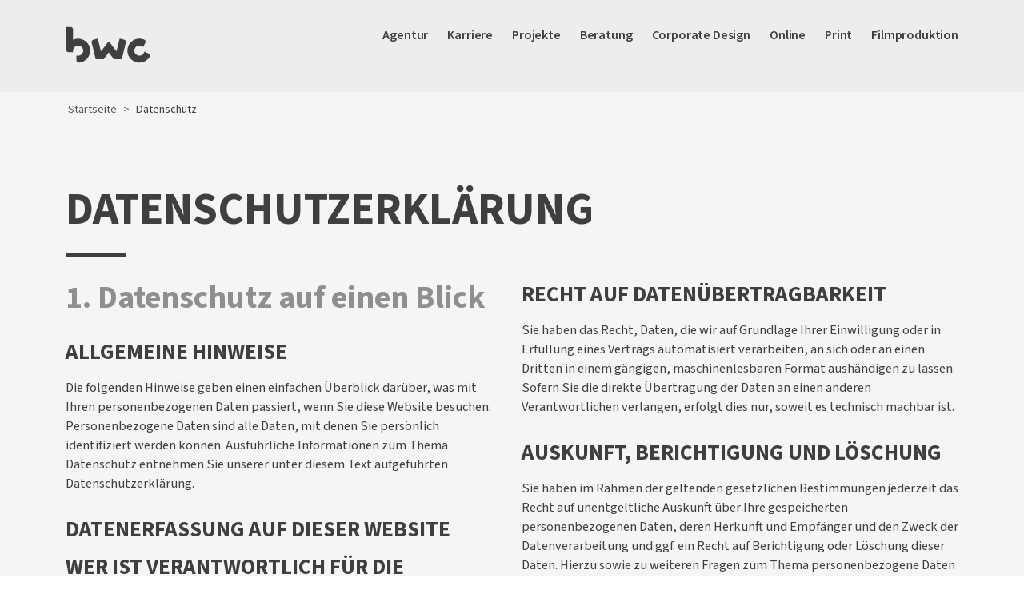

--- FILE ---
content_type: text/html; charset=utf-8
request_url: https://www.b-w-c.de/datenschutz
body_size: 13383
content:
<!DOCTYPE html><html lang=de-DE><head><meta charset=utf-8><meta content="TYPO3 CMS" name=generator><meta content="Datenschutzerklärung zur Nutzung der Website der bwc Werbeagentur GmbH" name=description><meta content="width=device-width, initial-scale=1" name=viewport><meta content=summary name=twitter:card><link href=/typo3temp/assets/compressed/merged-74e63c222e8507d7a2725cf34f44aba2-3757c459cb31972412c8fa18c2af2c51.css?1764344603 rel=stylesheet><link href=/_assets/e8c90b9983c1cf95dcc0174e76f0c198/Stylesheet/cookie_consent.css?1755778995 rel=stylesheet><script data-ignore=1>const cookieConsentConfiguration=JSON.parse('{"cookieName":"cookie_consent","expiryDays":365,"hideOnInit":true,"reloadOnReeditDeny":false,"pushConsentToTagManager":false,"lazyloading":false,"lazyloadingTimeout":120,"consentMode":[],"containerId":"cookie-consent"}')</script><title>Datenschutz - bwc Werbeagentur Osnabrück</title><meta content=DE-NI name=geo.region><meta content="49076 Osnabrück, Deutschland" name=geo.placename><meta content=52.289660;8.016750 name=geo.position><meta content=52.289660,8.016750 name=ICBM><link href=/_assets/31824023916280e9095047cb80d59b94/Images/Icons/Touch/apple-icon-57x57.png rel=apple-touch-icon sizes=57x57><link href=/_assets/31824023916280e9095047cb80d59b94/Images/Icons/Touch/apple-icon-60x60.png rel=apple-touch-icon sizes=60x60><link href=/_assets/31824023916280e9095047cb80d59b94/Images/Icons/Touch/apple-icon-72x72.png rel=apple-touch-icon sizes=72x72><link href=/_assets/31824023916280e9095047cb80d59b94/Images/Icons/Touch/apple-icon-76x76.png rel=apple-touch-icon sizes=76x76><link href=/_assets/31824023916280e9095047cb80d59b94/Images/Icons/Touch/apple-icon-114x114.png rel=apple-touch-icon sizes=114x114><link href=/_assets/31824023916280e9095047cb80d59b94/Images/Icons/Touch/apple-icon-120x120.png rel=apple-touch-icon sizes=120x120><link href=/_assets/31824023916280e9095047cb80d59b94/Images/Icons/Touch/apple-icon-144x144.png rel=apple-touch-icon sizes=144x144><link href=/_assets/31824023916280e9095047cb80d59b94/Images/Icons/Touch/apple-icon-152x152.png rel=apple-touch-icon sizes=152x152><link href=/_assets/31824023916280e9095047cb80d59b94/Images/Icons/Touch/apple-icon-180x180.png rel=apple-touch-icon sizes=180x180><link href=https://www.b-w-c.de/datenschutz rel=canonical> <body id=pid17 class="body- no-js stretched" data-loader=8 data-loader-color=theme><div id=wrapper class=clearfix><header id=header><div class="container header-wrapper mainmenu-container"><div class=logo><a class=logo-element href=/ title="bwc Werbeagentur Osnabrück"><svg xmlns=http://www.w3.org/2000/svg xmlns:xlink=http://www.w3.org/1999/xlink xml:space=preserve style="enable-background:new 0 0 311.8 141.7" version=1.1 viewbox="0 0 311.8 141.7" x=0px space=preserve y=0px><g><path d="M110.7,124H140l18.7-25.1l18.6,25.1h29.3l14.9-61.8c1.1-4.6-1.7-9.2-6.3-10.3l-16.5-4l-11.4,47.2l-24.2-31.8 c-0.1-0.2-0.9-1.1-0.9-1.1c-0.9-0.9-2.3-1.2-3.5-1.1c-1.2,0-2.7,0.2-3.5,1.1c0,0-0.7,0.9-0.9,1.1L130,95.2L118.6,48l-16.5,4 c-4.6,1.1-7.4,5.7-6.3,10.3L110.7,124z"></path> <path d="M289.3,97.2c-0.6,2-1.5,4-2.8,5.9c-4.9,6.9-14.1,9.6-22,6.5c-11.2-4.4-15.3-18-8.5-28 c4.3-6.2,12.1-9.2,19.5-7.6c3.2,0.7,5.9,2.2,8.1,4.1c0.7,0.6,1.8,0.4,2.2-0.4l7.4-14.2c2.2-4.2,0.5-9.4-3.7-11.5 c-0.9-0.5-1.6-0.8-2-1c-21.6-8.5-46.6,1.2-56.4,23.2c-9,20.1-1.6,44.2,17.2,55.7c20.2,12.3,45.8,6.5,59-11.8c0.4-0.5,1-1.5,1.6-2.7 c2.3-4.2,0.8-9.5-3.5-11.7l-14-7.3C290.5,95.9,289.5,96.3,289.3,97.2z"></path> <path d="M90.2,89.7c-1.3-22-19-39.9-41-41.4c-7.8-0.5-15.2,1-21.8,4V13.8c0-4.7-3.8-8.5-8.5-8.5H2v84.1 c0,4.7,3.8,8.5,8.5,8.5h17c0,0,0-6.1,0-6.4c0-0.5,0.1-1.2,0.2-1.8c1.2-8.4,8.1-15.1,16.5-15.9c11.9-1.2,21.9,8.9,20.5,20.9 c-0.9,7.5-6.4,13.8-13.8,15.7c-3.2,0.8-6.3,0.8-9.1,0.1c-0.9-0.2-1.8,0.4-1.8,1.4v16c0,4.7,3.9,8.6,8.6,8.5c1,0,1.8,0,2.2-0.1 C73.9,133.8,91.7,113.7,90.2,89.7z"></path></g> </svg> </a> <div class=menu-icon-container><div class=menu-icon><div class=menu-icon-inline><span class=line-1></span> <span class=line-2></span></div> </div> </div></div> <div class=menu><div class="dropdown-item menu-item mobile-flex"><a class="lso nav-link" href=/werbeagentur-osnabrueck/profil title=Agentur><div class=nav-link-item> Agentur <div class=dropdown-icon><svg xmlns=http://www.w3.org/2000/svg viewbox="0 0 350 590"><g><polyline class=icons-indicator points="55 535 295 295 55 55"></polyline></g></svg></div></div></a><div class=submenu><div class="menu-item submenu-item"><a class="lso nav-link" href=/werbeagentur-osnabrueck/profil title=Profil> Profil</a></div><div class="menu-item submenu-item"><a class="lso nav-link" href=/werbeagentur-osnabrueck/kunden title=Kunden> Kunden</a></div><div class="menu-item submenu-item"><a class="lso nav-link" href=/werbeagentur-osnabrueck/rezensionen title=Rezensionen> Rezensionen</a></div><div class="menu-item submenu-item"><a class="lso nav-link" href=/werbeagentur-osnabrueck/soziales-engagement title="Soziales Engagement"> Soziales Engagement</a></div></div></div><div class=menu-item><a class="lso nav-link" href=/karriere title=Karriere> Karriere</a></div><div class=menu-item><a class="lso nav-link" href=/projekte title=Projekte> Projekte</a></div><div class=menu-item><a class="lso nav-link" href=/beratung title=Beratung> Beratung</a></div><div class=menu-item><a class="lso nav-link" href=/corporate-design title="Corporate Design"> Corporate Design</a></div><div class="dropdown-item menu-item mobile-flex"><a class="lso nav-link" href=/online/website title=Online><div class=nav-link-item> Online <div class=dropdown-icon><svg xmlns=http://www.w3.org/2000/svg viewbox="0 0 350 590"><g><polyline class=icons-indicator points="55 535 295 295 55 55"></polyline></g></svg></div></div></a><div class=submenu><div class="menu-item submenu-item"><a class="lso nav-link" href=/online/website title=Website> Website</a></div><div class="menu-item submenu-item"><a class="lso nav-link" href=/online/seo title=SEO> SEO</a></div><div class="menu-item submenu-item"><a class="lso nav-link" href=/online/advertising title=Advertising> Advertising</a></div><div class="menu-item submenu-item"><a class="lso nav-link" href=/online/social-media title="Social Media"> Social Media</a></div></div></div><div class=menu-item><a class="lso nav-link" href=/print title=Print> Print</a></div><div class=menu-item><a class="lso nav-link" href=/filmproduktion title=Filmproduktion> Filmproduktion</a></div></div> <div class="mobile-flex nav-contact-container pb-md-5"><div class=nav-contact-item> bwc Werbeagentur Osnabrück GmbH<br> Ursula-Flick-Straße 14<br> 49076 Osnabrück </div> <div class=nav-contact-item><a class=nav-contact-link href="tel:+49 541 750075-0">Tel.: +49 541 750075-0</a><br> <a class=nav-contact-link data-mailto-token=jxfiql7fkclXy:t:z+ab data-mailto-vector=-3 href=#>E-Mail: info@b-w-c.de</a><br> <a class=nav-contact-link href=/impressum>Impressum</a> | <a class=nav-contact-link href=/datenschutz>Datenschutz</a> </div></div></div> </header> <div id=contentContainer><section id=banner></section> <section id=no-container><div class="container position-relative"><div class=breadcrumb><nav aria-label=breadcrumb><ol><li class=breadcrumb-item><a href=/>Startseite</a> <li aria-current=page class=breadcrumb-item><span> Datenschutz </span> </ol> </nav> </div> </div> <div class="container-fluid gradient padding-b-50 padding-t-60"><div id=c1408-row1 class="grid-row grid-row-1 row"><div id=c1408-col1 class="col-md-12 grid-column grid-column-1"><div class="container default padding-t-60"><div id=c1409-row1 class="grid-row grid-row-1 row"><div id=c1409-col1 class="col-md-12 grid-column grid-column-1"><div id=c39 class="frame frame-default frame-layout-0 frame-type-header"><header><div class="heading-block heading-border-1 hm-1"><h1 class="ls0 nott"> Datenschutz­erklärung </h1> </div> </header> </div> <div class=frame-default><div id=c1529-row1 class="grid-row grid-row-1 row"><div id=c1529-col1 class="col-md-6 grid-column grid-column-1"><div id=c1539 class="frame frame-default frame-layout-0 frame-space-after-small frame-type-header"><header><div class="hm-21 special text-block"><h2 class="ls0 nott"><span class="header-wrap nocolor">1. Datenschutz auf einen Blick<br> </span> </h2> </div> </header> </div> <div id=c1530 class="frame frame-default frame-layout-0 frame-type-text"><h3>Allgemeine Hinweise</h3> <p>Die folgenden Hinweise geben einen einfachen Überblick darüber, was mit Ihren personenbezogenen Daten passiert, wenn Sie diese Website besuchen. Personenbezogene Daten sind alle Daten, mit denen Sie persönlich identifiziert werden können. Ausführliche Informationen zum Thema Datenschutz entnehmen Sie unserer unter diesem Text aufgeführten Datenschutzerklärung. <h3>Datenerfassung auf dieser Website</h3> <h4>Wer ist verantwortlich für die Datenerfassung auf dieser Website?</h4> <p>Die Datenverarbeitung auf dieser Website erfolgt durch den Websitebetreiber. Dessen Kontaktdaten können Sie dem Abschnitt „Hinweis zur Verantwortlichen Stelle“ in dieser Datenschutzerklärung entnehmen. <h4>Wie erfassen wir Ihre Daten?</h4> <p>Ihre Daten werden zum einen dadurch erhoben, dass Sie uns diese mitteilen. Hierbei kann es sich z.&nbsp;B. um Daten handeln, die Sie in ein Kontaktformular eingeben. <p>Andere Daten werden automatisch oder nach Ihrer Einwilligung beim Besuch der Website durch unsere IT-Systeme erfasst. Das sind vor allem technische Daten (z.&nbsp;B. Internetbrowser, Betriebssystem oder Uhrzeit des Seitenaufrufs). Die Erfassung dieser Daten erfolgt automatisch, sobald Sie diese Website betreten. <h4>Wofür nutzen wir Ihre Daten?</h4> <p>Ein Teil der Daten wird erhoben, um eine fehlerfreie Bereitstellung der Website zu gewährleisten. Andere Daten können zur Analyse Ihres Nutzerverhaltens verwendet werden. <h4>Welche Rechte haben Sie bezüglich Ihrer Daten?</h4> <p>Sie haben jederzeit das Recht, unentgeltlich Auskunft über Herkunft, Empfänger und Zweck Ihrer gespeicherten personenbezogenen Daten zu erhalten. Sie haben außerdem ein Recht, die Berichtigung oder Löschung dieser Daten zu verlangen. Wenn Sie eine Einwilligung zur Datenverarbeitung erteilt haben, können Sie diese Einwilligung jederzeit für die Zukunft widerrufen. Außerdem haben Sie das Recht, unter bestimmten Umständen die Einschränkung der Verarbeitung Ihrer personenbezogenen Daten zu verlangen. Des Weiteren steht Ihnen ein Beschwerderecht bei der zuständigen Aufsichtsbehörde zu. <p>Hierzu sowie zu weiteren Fragen zum Thema Datenschutz können Sie sich jederzeit an uns wenden. <h3>Analyse-Tools und Tools von Dritt­anbietern</h3> <p>Beim Besuch dieser Website kann Ihr Surf-Verhalten statistisch ausgewertet werden. Das geschieht vor allem mit sogenannten Analyseprogrammen. <p>Detaillierte Informationen zu diesen Analyseprogrammen finden Sie in der folgenden Datenschutzerklärung.</div> <div id=c1540 class="frame frame-default frame-layout-0 frame-space-after-small frame-type-header"><header><div class="hm-21 special text-block"><h2 class="ls0 nott"><span class="header-wrap nocolor">2. Hosting</span> </h2> </div> </header> </div> <div id=c1532 class="frame frame-default frame-layout-0 frame-type-text"><p>Wir hosten die Inhalte unserer Website bei folgendem Anbieter: <h3>IONOS</h3> <p>Anbieter ist die IONOS SE, Elgendorfer Str. 57, 56410 Montabaur (nachfolgend IONOS). Wenn Sie unsere Website besuchen, erfasst IONOS verschiedene Logfiles inklusive Ihrer IP-Adressen. Details entnehmen Sie der Datenschutzerklärung von IONOS: <a href=https://www.ionos.de/terms-gtc/terms-privacy rel="noreferrer noopener" target=_blank>https://www.ionos.de/terms-gtc/terms-privacy</a>. <p>Die Verwendung von IONOS erfolgt auf Grundlage von Art. 6 Abs. 1 lit. f DSGVO. Wir haben ein berechtigtes Interesse an einer möglichst zuverlässigen Darstellung unserer Website. Sofern eine entsprechende Einwilligung abgefragt wurde, erfolgt die Verarbeitung ausschließlich auf Grundlage von Art. 6 Abs. 1 lit. a DSGVO und § 25 Abs. 1 TDDDG, soweit die Einwilligung die Speicherung von Cookies oder den Zugriff auf Informationen im Endgerät des Nutzers (z.&nbsp;B. Device-Fingerprinting) im Sinne des TDDDG umfasst. Die Einwilligung ist jederzeit widerrufbar. <h4>Auftragsverarbeitung</h4> <p>Wir haben einen Vertrag über Auftragsverarbeitung (AVV) zur Nutzung des oben genannten Dienstes geschlossen. Hierbei handelt es sich um einen datenschutzrechtlich vorgeschriebenen Vertrag, der gewährleistet, dass dieser die personenbezogenen Daten unserer Websitebesucher nur nach unseren Weisungen und unter Einhaltung der DSGVO verarbeitet.</div> <div id=c1541 class="frame frame-default frame-layout-0 frame-space-after-small frame-type-header"><header><div class="hm-21 special text-block"><h2 class="ls0 nott"><span class="header-wrap nocolor">3. Allgemeine Hinweise und Pflicht­informationen</span> </h2> </div> </header> </div> <div id=c1533 class="frame frame-default frame-layout-0 frame-type-text"><h3>Datenschutz</h3> <p>Die Betreiber dieser Seiten nehmen den Schutz Ihrer persönlichen Daten sehr ernst. Wir behandeln Ihre personenbezogenen Daten vertraulich und entsprechend den gesetzlichen Datenschutzvorschriften sowie dieser Datenschutzerklärung. <p>Wenn Sie diese Website benutzen, werden verschiedene personenbezogene Daten erhoben. Personenbezogene Daten sind Daten, mit denen Sie persönlich identifiziert werden können. Die vorliegende Datenschutzerklärung erläutert, welche Daten wir erheben und wofür wir sie nutzen. Sie erläutert auch, wie und zu welchem Zweck das geschieht. <p>Wir weisen darauf hin, dass die Datenübertragung im Internet (z.&nbsp;B. bei der Kommunikation per E-Mail) Sicherheitslücken aufweisen kann. Ein lückenloser Schutz der Daten vor dem Zugriff durch Dritte ist nicht möglich. <h3>Hinweis zur verantwortlichen Stelle</h3> <p>Die verantwortliche Stelle für die Datenverarbeitung auf dieser Website ist: <p>bwc Werbeagentur GmbH Osnabrück<br> Ursula-Flick-Str. 14<br> 49076 Osnabrück<br> Telefon: <a href=tel:+495417500750>+49 541 7500750</a><br> E-Mail: <a data-mailto-token=jxfiql7fkclXy:t:z+ab data-mailto-vector=-3 href=#>info@<span class=d-none>i-like-no-spam.</span>b-w-c.de</a> <p>Verantwortliche Stelle ist die natürliche oder juristische Person, die allein oder gemeinsam mit anderen über die Zwecke und Mittel der Verarbeitung von personenbezogenen Daten (z.&nbsp;B. Namen, E-Mail-Adressen o. Ä.) entscheidet. <h3>Speicherdauer</h3> <p>Soweit innerhalb dieser Datenschutzerklärung keine speziellere Speicherdauer genannt wurde, verbleiben Ihre personenbezogenen Daten bei uns, bis der Zweck für die Datenverarbeitung entfällt. Wenn Sie ein berechtigtes Löschersuchen geltend machen oder eine Einwilligung zur Datenverarbeitung widerrufen, werden Ihre Daten gelöscht, sofern wir keine anderen rechtlich zulässigen Gründe für die Speicherung Ihrer personenbezogenen Daten haben (z.&nbsp;B. steuer- oder handelsrechtliche Aufbewahrungsfristen); im letztgenannten Fall erfolgt die Löschung nach Fortfall dieser Gründe. <h3>Allgemeine Hinweise zu den Rechtsgrundlagen der Datenverarbeitung auf dieser Website</h3> <p>Sofern Sie in die Datenverarbeitung eingewilligt haben, verarbeiten wir Ihre personenbezogenen Daten auf Grundlage von Art. 6 Abs. 1 lit. a DSGVO bzw. Art. 9 Abs. 2 lit. a DSGVO, sofern besondere Datenkategorien nach Art. 9 Abs. 1 DSGVO verarbeitet werden. Im Falle einer ausdrücklichen Einwilligung in die Übertragung personenbezogener Daten in Drittstaaten erfolgt die Datenverarbeitung außerdem auf Grundlage von Art. 49 Abs. 1 lit. a DSGVO. Sofern Sie in die Speicherung von Cookies oder in den Zugriff auf Informationen in Ihr Endgerät (z.&nbsp;B. via Device-Fingerprinting) eingewilligt haben, erfolgt die Datenverarbeitung zusätzlich auf Grundlage von § 25 Abs. 1 TDDDG. Die Einwilligung ist jederzeit widerrufbar. Sind Ihre Daten zur Vertragserfüllung oder zur Durchführung vorvertraglicher Maßnahmen erforderlich, verarbeiten wir Ihre Daten auf Grundlage des Art. 6 Abs. 1 lit. b DSGVO. Des Weiteren verarbeiten wir Ihre Daten, sofern diese zur Erfüllung einer rechtlichen Verpflichtung erforderlich sind auf Grundlage von Art. 6 Abs. 1 lit. c DSGVO. Die Datenverarbeitung kann ferner auf Grundlage unseres berechtigten Interesses nach Art. 6 Abs. 1 lit. f DSGVO erfolgen. Über die jeweils im Einzelfall einschlägigen Rechtsgrundlagen wird in den folgenden Absätzen dieser Datenschutzerklärung informiert. <h3>Datenschutz­beauftragter</h3> <p>Wir haben einen Datenschutzbeauftragten benannt. <p>DSO Datenschutz Osnabrück GmbH<br> RA Stephan Beume<br> Mercatorstr. 11<br> 49080 Osnabrück<br> Telefon: <a href=tel:+4954160081631>+49 541 60081631</a><br> E-Mail: <a href=tel:>info@dso-datenschutz.de</a> <h3>Empfänger von personenbezogenen Daten</h3> <p>Im Rahmen unserer Geschäftstätigkeit arbeiten wir mit verschiedenen externen Stellen zusammen. Dabei ist teilweise auch eine Übermittlung von personenbezogenen Daten an diese externen Stellen erforderlich. Wir geben personenbezogene Daten nur dann an externe Stellen weiter, wenn dies im Rahmen einer Vertragserfüllung erforderlich ist, wenn wir gesetzlich hierzu verpflichtet sind (z.&nbsp;B. Weitergabe von Daten an Steuerbehörden), wenn wir ein berechtigtes Interesse nach Art. 6 Abs. 1 lit. f DSGVO an der Weitergabe haben oder wenn eine sonstige Rechtsgrundlage die Datenweitergabe erlaubt. Beim Einsatz von Auftragsverarbeitern geben wir personenbezogene Daten unserer Kunden nur auf Grundlage eines gültigen Vertrags über Auftragsverarbeitung weiter. Im Falle einer gemeinsamen Verarbeitung wird ein Vertrag über gemeinsame Verarbeitung geschlossen. <h3>Widerruf Ihrer Einwilligung zur Datenverarbeitung</h3> <p>Viele Datenverarbeitungsvorgänge sind nur mit Ihrer ausdrücklichen Einwilligung möglich. Sie können eine bereits erteilte Einwilligung jederzeit widerrufen. Die Rechtmäßigkeit der bis zum Widerruf erfolgten Datenverarbeitung bleibt vom Widerruf unberührt. <h3>Widerspruchsrecht gegen die Datenerhebung in besonderen Fällen sowie gegen Direktwerbung (Art. 21 DSGVO)</h3> <p>WENN DIE DATENVERARBEITUNG AUF GRUNDLAGE VON ART. 6 ABS. 1 LIT. E ODER F DSGVO ERFOLGT, HABEN SIE JEDERZEIT DAS RECHT, AUS GRÜNDEN, DIE SICH AUS IHRER BESONDEREN SITUATION ERGEBEN, GEGEN DIE VERARBEITUNG IHRER PERSONENBEZOGENEN DATEN WIDERSPRUCH EINZULEGEN; DIES GILT AUCH FÜR EIN AUF DIESE BESTIMMUNGEN GESTÜTZTES PROFILING. DIE JEWEILIGE RECHTSGRUNDLAGE, AUF DENEN EINE VERARBEITUNG BERUHT, ENTNEHMEN SIE DIESER DATENSCHUTZERKLÄRUNG. WENN SIE WIDERSPRUCH EINLEGEN, WERDEN WIR IHRE BETROFFENEN PERSONENBEZOGENEN DATEN NICHT MEHR VERARBEITEN, ES SEI DENN, WIR KÖNNEN ZWINGENDE SCHUTZWÜRDIGE GRÜNDE FÜR DIE VERARBEITUNG NACHWEISEN, DIE IHRE INTERESSEN, RECHTE UND FREIHEITEN ÜBERWIEGEN ODER DIE VERARBEITUNG DIENT DER GELTENDMACHUNG, AUSÜBUNG ODER VERTEIDIGUNG VON RECHTSANSPRÜCHEN (WIDERSPRUCH NACH ART. 21 ABS. 1 DSGVO). <p>WERDEN IHRE PERSONENBEZOGENEN DATEN VERARBEITET, UM DIREKTWERBUNG ZU BETREIBEN, SO HABEN SIE DAS RECHT, JEDERZEIT WIDERSPRUCH GEGEN DIE VERARBEITUNG SIE BETREFFENDER PERSONENBEZOGENER DATEN ZUM ZWECKE DERARTIGER WERBUNG EINZULEGEN; DIES GILT AUCH FÜR DAS PROFILING, SOWEIT ES MIT SOLCHER DIREKTWERBUNG IN VERBINDUNG STEHT. WENN SIE WIDERSPRECHEN, WERDEN IHRE PERSONENBEZOGENEN DATEN ANSCHLIESSEND NICHT MEHR ZUM ZWECKE DER DIREKTWERBUNG VERWENDET (WIDERSPRUCH NACH ART. 21 ABS. 2 DSGVO). <h3>Beschwerde­recht bei der zuständigen Aufsichts­behörde</h3> <p>Im Falle von Verstößen gegen die DSGVO steht den Betroffenen ein Beschwerderecht bei einer Aufsichtsbehörde, insbesondere in dem Mitgliedstaat ihres gewöhnlichen Aufenthalts, ihres Arbeitsplatzes oder des Orts des mutmaßlichen Verstoßes zu. Das Beschwerderecht besteht unbeschadet anderweitiger verwaltungsrechtlicher oder gerichtlicher Rechtsbehelfe.</div></div> <div id=c1529-col2 class="col-md-6 grid-column grid-column-2"><div id=c1537 class="frame frame-default frame-layout-0 frame-type-text"><h3>Recht auf Daten­übertrag­barkeit</h3> <p>Sie haben das Recht, Daten, die wir auf Grundlage Ihrer Einwilligung oder in Erfüllung eines Vertrags automatisiert verarbeiten, an sich oder an einen Dritten in einem gängigen, maschinenlesbaren Format aushändigen zu lassen. Sofern Sie die direkte Übertragung der Daten an einen anderen Verantwortlichen verlangen, erfolgt dies nur, soweit es technisch machbar ist. <h3>Auskunft, Berichtigung und Löschung</h3> <p>Sie haben im Rahmen der geltenden gesetzlichen Bestimmungen jederzeit das Recht auf unentgeltliche Auskunft über Ihre gespeicherten personenbezogenen Daten, deren Herkunft und Empfänger und den Zweck der Datenverarbeitung und ggf. ein Recht auf Berichtigung oder Löschung dieser Daten. Hierzu sowie zu weiteren Fragen zum Thema personenbezogene Daten können Sie sich jederzeit an uns wenden. <h3>Recht auf Einschränkung der Verarbeitung</h3> <p>Sie haben das Recht, die Einschränkung der Verarbeitung Ihrer personenbezogenen Daten zu verlangen. Hierzu können Sie sich jederzeit an uns wenden. Das Recht auf Einschränkung der Verarbeitung besteht in folgenden Fällen:<ul><li>Wenn Sie die Richtigkeit Ihrer bei uns gespeicherten personenbezogenen Daten bestreiten, benötigen wir in der Regel Zeit, um dies zu überprüfen. Für die Dauer der Prüfung haben Sie das Recht, die Einschränkung der Verarbeitung Ihrer personenbezogenen Daten zu verlangen. <li>Wenn die Verarbeitung Ihrer personenbezogenen Daten unrechtmäßig geschah/geschieht, können Sie statt der Löschung die Einschränkung der Datenverarbeitung verlangen. <li>Wenn wir Ihre personenbezogenen Daten nicht mehr benötigen, Sie sie jedoch zur Ausübung, Verteidigung oder Geltendmachung von Rechtsansprüchen benötigen, haben Sie das Recht, statt der Löschung die Einschränkung der Verarbeitung Ihrer personenbezogenen Daten zu verlangen. <li>Wenn Sie einen Widerspruch nach Art. 21 Abs. 1 DSGVO eingelegt haben, muss eine Abwägung zwischen Ihren und unseren Interessen vorgenommen werden. Solange noch nicht feststeht, wessen Interessen überwiegen, haben Sie das Recht, die Einschränkung der Verarbeitung Ihrer personenbezogenen Daten zu verlangen.</ul><p>Wenn Sie die Verarbeitung Ihrer personenbezogenen Daten eingeschränkt haben, dürfen diese Daten – von ihrer Speicherung abgesehen – nur mit Ihrer Einwilligung oder zur Geltendmachung, Ausübung oder Verteidigung von Rechtsansprüchen oder zum Schutz der Rechte einer anderen natürlichen oder juristischen Person oder aus Gründen eines wichtigen öffentlichen Interesses der Europäischen Union oder eines Mitgliedstaats verarbeitet werden. <h3>SSL- bzw. TLS-Verschlüsselung</h3> <p>Diese Seite nutzt aus Sicherheitsgründen und zum Schutz der Übertragung vertraulicher Inhalte, wie zum Beispiel Bestellungen oder Anfragen, die Sie an uns als Seitenbetreiber senden, eine SSL- bzw. TLS-Verschlüsselung. Eine verschlüsselte Verbindung erkennen Sie daran, dass die Adresszeile des Browsers von „http://“ auf „https://“ wechselt und an dem Schloss-Symbol in Ihrer Browserzeile. <p>Wenn die SSL- bzw. TLS-Verschlüsselung aktiviert ist, können die Daten, die Sie an uns übermitteln, nicht von Dritten mitgelesen werden. <h3>Widerspruch gegen Werbe-E-Mails</h3> <p>Der Nutzung von im Rahmen der Impressumspflicht veröffentlichten Kontaktdaten zur Übersendung von nicht ausdrücklich angeforderter Werbung und Informationsmaterialien wird hiermit widersprochen. Die Betreiber der Seiten behalten sich ausdrücklich rechtliche Schritte im Falle der unverlangten Zusendung von Werbeinformationen, etwa durch Spam-E-Mails, vor.</div> <div id=c1542 class="frame frame-default frame-layout-0 frame-space-after-small frame-type-header"><header><div class="hm-21 special text-block"><h2 class="ls0 nott"><span class="header-wrap nocolor">4. Datenerfassung auf dieser Website</span> </h2> </div> </header> </div> <div id=c1531 class="frame frame-default frame-layout-0 frame-type-text"><h3>Cookies</h3> <p>Unsere Internetseiten verwenden so genannte „Cookies“. Cookies sind kleine Datenpakete und richten auf Ihrem Endgerät keinen Schaden an. Sie werden entweder vorübergehend für die Dauer einer Sitzung (Session-Cookies) oder dauerhaft (permanente Cookies) auf Ihrem Endgerät gespeichert. Session-Cookies werden nach Ende Ihres Besuchs automatisch gelöscht. Permanente Cookies bleiben auf Ihrem Endgerät gespeichert, bis Sie diese selbst löschen oder eine automatische Löschung durch Ihren Webbrowser erfolgt. <p>Cookies können von uns (First-Party-Cookies) oder von Drittunternehmen stammen (sog. Third-Party-Cookies). Third-Party-Cookies ermöglichen die Einbindung bestimmter Dienstleistungen von Drittunternehmen innerhalb von Webseiten (z.&nbsp;B. Cookies zur Abwicklung von Zahlungsdienstleistungen). <p>Cookies haben verschiedene Funktionen. Zahlreiche Cookies sind technisch notwendig, da bestimmte Webseitenfunktionen ohne diese nicht funktionieren würden (z.&nbsp;B. die Warenkorbfunktion oder die Anzeige von Videos). Andere Cookies können zur Auswertung des Nutzerverhaltens oder zu Werbezwecken verwendet werden. <p>Cookies, die zur Durchführung des elektronischen Kommunikationsvorgangs, zur Bereitstellung bestimmter, von Ihnen erwünschter Funktionen (z.&nbsp;B. für die Warenkorbfunktion) oder zur Optimierung der Website (z.&nbsp;B. Cookies zur Messung des Webpublikums) erforderlich sind (notwendige Cookies), werden auf Grundlage von Art. 6 Abs. 1 lit. f DSGVO gespeichert, sofern keine andere Rechtsgrundlage angegeben wird. Der Websitebetreiber hat ein berechtigtes Interesse an der Speicherung von notwendigen Cookies zur technisch fehlerfreien und optimierten Bereitstellung seiner Dienste. Sofern eine Einwilligung zur Speicherung von Cookies und vergleichbaren Wiedererkennungstechnologien abgefragt wurde, erfolgt die Verarbeitung ausschließlich auf Grundlage dieser Einwilligung (Art. 6 Abs. 1 lit. a DSGVO und § 25 Abs. 1 TDDDG); die Einwilligung ist jederzeit widerrufbar. <p>Sie können Ihren Browser so einstellen, dass Sie über das Setzen von Cookies informiert werden und Cookies nur im Einzelfall erlauben, die Annahme von Cookies für bestimmte Fälle oder generell ausschließen sowie das automatische Löschen der Cookies beim Schließen des Browsers aktivieren. Bei der Deaktivierung von Cookies kann die Funktionalität dieser Website eingeschränkt sein. <p>Welche Cookies und Dienste auf dieser Website eingesetzt werden, können Sie unserem Cookie Consent Tool entnehmen:</div> <div id=c1545 class="frame frame-default frame-layout-0 frame-type-html"><p><button class="btn btn--primary btn-primary cookie-consent-open"> Cookie Einstellungen bearbeiten </button> </div> <div id=c1543 class="frame frame-default frame-layout-0 frame-type-header"><header><div class="hm-21 special text-block"><h2 class="ls0 nott"><span class="header-wrap nocolor">5. Analyse-Tools und Werbung<br> </span> </h2> </div> </header> </div> <div id=c1534 class="frame frame-default frame-layout-0 frame-type-text"><h3>Google Analytics</h3> <p>Diese Website nutzt Funktionen des Webanalysedienstes Google Analytics. Anbieter ist die Google Ireland Limited („Google“), Gordon House, Barrow Street, Dublin 4, Irland. <p>Google Analytics ermöglicht es dem Websitebetreiber, das Verhalten der Websitebesucher zu analysieren. Hierbei erhält der Websitebetreiber verschiedene Nutzungsdaten, wie z.&nbsp;B. Seitenaufrufe, Verweildauer, verwendete Betriebssysteme und Herkunft des Nutzers. Diese Daten werden dem jeweiligen Endgerät des Users zugeordnet. Eine Zuordnung zu einer User-ID erfolgt nicht. <p>Des Weiteren können wir mit Google Analytics u.&nbsp;a. Ihre Maus- und Scrollbewegungen und Klicks aufzeichnen. Ferner verwendet Google Analytics verschiedene Modellierungsansätze, um die erfassten Datensätze zu ergänzen und setzt Machine-Learning-Technologien bei der Datenanalyse ein. <p>Google Analytics verwendet Technologien, die die Wiedererkennung des Nutzers zum Zwecke der Analyse des Nutzerverhaltens ermöglichen (z.&nbsp;B. Cookies oder Device-Fingerprinting). Die von Google erfassten Informationen über die Benutzung dieser Website werden in der Regel an einen Server von Google in den USA übertragen und dort gespeichert. <p>Die Nutzung dieses Dienstes erfolgt auf Grundlage Ihrer Einwilligung nach Art. 6 Abs. 1 lit. a DSGVO und § 25 Abs. 1 TDDDG. Die Einwilligung ist jederzeit widerrufbar. <p>Die Datenübertragung in die USA wird auf die Standardvertragsklauseln der EU-Kommission gestützt. Details finden Sie hier: <a href=https://privacy.google.com/businesses/controllerterms/mccs/ rel="noreferrer noopener" target=_blank>https://privacy.google.com/businesses/controllerterms/mccs/</a>. <p>Das Unternehmen verfügt über eine Zertifizierung nach dem „EU-US Data Privacy Framework“ (DPF). Der DPF ist ein Übereinkommen zwischen der Europäischen Union und den USA, der die Einhaltung europäischer Datenschutzstandards bei Datenverarbeitungen in den USA gewährleisten soll. Jedes nach dem DPF zertifizierte Unternehmen verpflichtet sich, diese Datenschutzstandards einzuhalten. Weitere Informationen hierzu erhalten Sie vom Anbieter unter folgendem Link: <a href="https://www.dataprivacyframework.gov/s/participant-search/participant-detail?contact=true&amp;id=a2zt000000001L5AAI&amp;status=Active" rel="noreferrer noopener" target=_blank>https://www.dataprivacyframework.gov/s/participant-search/participant-detail?contact=true&amp;id=a2zt000000001L5AAI&amp;status=Active</a></div> <div id=c1536 class="frame frame-default frame-layout-0 frame-space-after-small frame-type-html"><button class=btn onclick=gaOptout();>Google Analytics deaktivieren</button> <script>var gaProperty='G-L4RG1W4VES';var disableStr='ga-disable-'+gaProperty;if(document.cookie.indexOf(disableStr+'=true')>-1){2/12
window[disableStr]=!0}
function gaOptout(){document.cookie=disableStr+'=true; expires=Thu, 31 Dec 2099 23:59:59 UTC; path=/';window[disableStr]=!0;alert('Das Tracking durch Google Analytics wurde in Ihrem Browser für diese Website deaktiviert.')}</script></div> <div id=c1538 class="frame frame-default frame-layout-0 frame-type-text"><h4>Browser Plugin</h4> <p>Sie können die Erfassung und Verarbeitung Ihrer Daten durch Google verhindern, indem Sie das unter dem folgenden Link verfügbare Browser-Plugin herunterladen und installieren: <a href="https://tools.google.com/dlpage/gaoptout?hl=de" rel="noreferrer noopener" target=_blank>https://tools.google.com/dlpage/gaoptout?hl=de</a>. <p>Mehr Informationen zum Umgang mit Nutzerdaten bei Google Analytics finden Sie in der Datenschutzerklärung von Google: <a href="https://support.google.com/analytics/answer/6004245?hl=de" rel="noreferrer noopener" target=_blank>https://support.google.com/analytics/answer/6004245?hl=de</a>. <h4>Auftragsverarbeitung</h4> <p>Wir haben mit Google einen Vertrag zur Auftragsverarbeitung abgeschlossen und setzen die strengen Vorgaben der deutschen Datenschutzbehörden bei der Nutzung von Google Analytics vollständig um. <h3>Google Ads</h3> <p>Der Websitebetreiber verwendet Google Ads. Google Ads ist ein Online-Werbeprogramm der Google Ireland Limited („Google“), Gordon House, Barrow Street, Dublin 4, Irland. <p>Google Ads ermöglicht es uns Werbeanzeigen in der Google-Suchmaschine oder auf Drittwebseiten auszuspielen, wenn der Nutzer bestimmte Suchbegriffe bei Google eingibt (Keyword-Targeting). Ferner können zielgerichtete Werbeanzeigen anhand der bei Google vorhandenen Nutzerdaten (z.&nbsp;B. Standortdaten und Interessen) ausgespielt werden (Zielgruppen-Targeting). Wir als Websitebetreiber können diese Daten quantitativ auswerten, indem wir beispielsweise analysieren, welche Suchbegriffe zur Ausspielung unserer Werbeanzeigen geführt haben und wie viele Anzeigen zu entsprechenden Klicks geführt haben. <p>Die Nutzung dieses Dienstes erfolgt auf Grundlage Ihrer Einwilligung nach Art. 6 Abs. 1 lit. a DSGVO und § 25 Abs. 1 TDDDG. Die Einwilligung ist jederzeit widerrufbar. <p>Die Datenübertragung in die USA wird auf die Standardvertragsklauseln der EU-Kommission gestützt. Details finden Sie hier: <a href=https://policies.google.com/privacy/frameworks rel="noreferrer noopener" target=_blank>https://policies.google.com/privacy/frameworks</a> und <a href=https://privacy.google.com/businesses/controllerterms/mccs/ rel="noreferrer noopener" target=_blank>https://privacy.google.com/businesses/controllerterms/mccs/</a>. <p>Das Unternehmen verfügt über eine Zertifizierung nach dem „EU-US Data Privacy Framework“ (DPF). Der DPF ist ein Übereinkommen zwischen der Europäischen Union und den USA, der die Einhaltung europäischer Datenschutzstandards bei Datenverarbeitungen in den USA gewährleisten soll. Jedes nach dem DPF zertifizierte Unternehmen verpflichtet sich, diese Datenschutzstandards einzuhalten. Weitere Informationen hierzu erhalten Sie vom Anbieter unter folgendem Link: <a href="https://www.dataprivacyframework.gov/s/participant-search/participant-detail?contact=true&amp;id=a2zt000000001L5AAI&amp;status=Active" rel="noreferrer noopener" target=_blank>https://www.dataprivacyframework.gov/s/participant-search/participant-detail?contact=true&amp;id=a2zt000000001L5AAI&amp;status=Active</a></div> <div id=c1544 class="frame frame-default frame-layout-0 frame-space-after-small frame-type-header"><header><div class="hm-21 special text-block"><h2 class="ls0 nott"><span class="header-wrap nocolor">6. Plugins und Tools<br> </span> </h2> </div> </header> </div> <div id=c1535 class="frame frame-default frame-layout-0 frame-type-text"><h3>Google Fonts (lokales Hosting)</h3> <p>Diese Seite nutzt zur einheitlichen Darstellung von Schriftarten so genannte Google Fonts, die von Google bereitgestellt werden. Die Google Fonts sind lokal installiert. Eine Verbindung zu Servern von Google findet dabei nicht statt. <p>Weitere Informationen zu Google Fonts finden Sie unter <a href=https://developers.google.com/fonts/faq rel=noreferrer target=_blank>https://developers.google.com/fonts/faq</a> und in der Datenschutzerklärung von Google: <a href="https://policies.google.com/privacy?hl=de" rel="noreferrer noopener" target=_blank>https://policies.google.com/privacy?hl=de</a>.</div></div></div> </div></div> </div> </div> </div> </div> </div></section> <footer id=footer xmlns:f=http://www.w3.org/1999/html class=mt-3><div class="container footer-content"><div class=row><div class="col-lg-6 footer-column pb-3 pt-5"><div class=frame-default><div id=c1248-row1 class="grid-row grid-row-1 row"><div id=c1248-col1 class="grid-column grid-column-1"><div id=c1247 class="frame frame-default frame-layout-0 frame-type-textmedia"><div class="ce-above ce-left ce-textpic"><div class=ce-gallery data-ce-columns=1 data-ce-images=1><div class=ce-row><div class=ce-column><figure class=image><img alt="" class=image-embed-item height=54 loading=lazy src=/fileadmin/user_upload/images/bwc-werbeagentur-logo.svg width=120> </figure> </div> </div> </div> </div> </div> <div class=frame-default><div id=c1250-row1 class="grid-row grid-row-1 row"><div id=c1250-col1 class="col-md-6 grid-column grid-column-1"><div id=c1251 class="frame frame-default frame-layout-0 frame-type-text"><p><strong>bwc Werbeagentur GmbH</strong><br>Ursula-Flick-Straße 14<br>49076 Osnabrück </div> </div> <div id=c1250-col2 class="col-md-6 grid-column grid-column-2"><div id=c1252 class="frame frame-default frame-layout-0 frame-type-text"><p>Tel.: <a href=tel:+495417500750>+49 541 750075-0</a><br>Fax: +49 541 750075-20<br>E-Mail: <a data-mailto-token=jxfiql7fkclXy:t:z+ab data-mailto-vector=-3 href=# title="E-Mail an die bwc Werbeagentur Osnabrück">info@<span class=d-none>i-like-no-spam.</span>b-w-c.de</a> </div> </div></div> </div></div> <div id=c1248-col2 class="grid-column grid-column-2"></div></div> </div> </div> <div class="col-lg-6 d-flex flex-column footer-column pb-3 pt-5 text-lg-end"><div class="align-items-center d-flex justify-content-lg-end mb-3 recommend"><a id=facebook class=not-iconfont href=https://www.facebook.com/bwcWerbeagentur rel=nofollow target=_blank><i class="fa-brands fa-facebook-f"></i></a><a id=instagram class=not-iconfont href=https://www.instagram.com/bwc_werbeagentur rel=nofollow target=_blank><i class="fa-instagram fab"></i></a><a id=xing class=not-iconfont href=https://www.xing.com/pages/bwcwerbeagenturgmbh rel=nofollow target=_blank><i class="fa-xing fab"></i></a><a id=linkedin class=not-iconfont href=https://de.linkedin.com/company/bwc-werbeagentur rel=nofollow target=_blank><i class="fa-linkedin fab"></i></a><a id=whatsapp class=not-iconfont href=https://wa.me/4954175007517 rel=nofollow target=_blank><i class="fa-brands fa-whatsapp"></i></a> </div> <div id=c1253 class="frame frame-default frame-layout-0 frame-type-text"><p class=m-0><strong>bwc Werbeagentur GmbH © 2023</strong> </div> <div id=c1254 class="frame frame-default frame-layout-0 frame-type-menu_subpages"><ul><li><a href=/impressum title=Impressum><span>Impressum</span> </a> <li><a aria-current=page href=/datenschutz title=Datenschutz><span>Datenschutz</span> </a> <li><a href=/werbeagentur-osnabrueck/kontakt title=Kontakt><span>Kontakt</span> </a> <li><a href=/sitemap title=Sitemap><span>Sitemap</span> </a> <li><a href=/feedback title=Feedback><span>Feedback</span> </a> </ul> </div></div></div> </div> </footer> <div id=partner><div class="container crosslinks-content"><div class="frame-default padding-b-20 padding-t-40"><div id=c12-row1 class="grid-row grid-row-1 row"><div id=c12-col1 class="col-md-6 grid-column grid-column-1"><div id=c13 class="frame frame-default frame-layout-0 frame-type-textmedia"><div class="ce-above ce-center ce-textpic"><div class=ce-gallery data-ce-columns=1 data-ce-images=1><div class=ce-outer><div class=ce-inner><div class=ce-row><div class=ce-column><figure class=image><a href=/online/website title="Websites mit TYPO3"><img alt="TYPO3 Logo" class=image-embed-item height=33 loading=lazy src=/fileadmin/user_upload/images/partner/typo3-logo.png title="Websites mit TYPO3" width=117> </a> </figure> </div> </div> </div> </div> </div> </div> </div> </div> <div id=c12-col2 class="col-md-6 grid-column grid-column-2"><div id=c18 class="frame frame-default frame-layout-0 frame-type-textmedia"><div class="ce-above ce-center ce-textpic"><div class=ce-gallery data-ce-columns=1 data-ce-images=1><div class=ce-outer><div class=ce-inner><div class=ce-row><div class=ce-column><figure class=image><a href=/online/website title=WordPress><img alt="Wordpress Logo" class=image-embed-item height=39 loading=lazy src=/fileadmin/user_upload/images/partner/wordpress-logo.png title=WordPress width=168> </a> </figure> </div> </div> </div> </div> </div> </div> </div> </div></div> </div> </div> </div></div></div> <div id=gotoTop> <svg xmlns=http://www.w3.org/2000/svg viewbox="0 0 690 810"><g><g><polyline class=icons-arrow points="645 345 345 45 45 345"></polyline> <line class=icons-arrow x1=345 x2=345 y1=45 y2=765></line></g> </g> </svg></div> <script>window.analyticsLoaded=!1;window.addEventListener('cookieConsent',function(event){if(event.detail.hasOption('google_analytics')){if(!1===window.analyticsLoaded){let script=document.createElement('script');script.async=!0;script.src='//www.googletagmanager.com/gtag/js?id=G-L4RG1W4VES';document.head.appendChild(script);window.analyticsLoaded=!0;window.dataLayer=window.dataLayer||[];function gtag(){dataLayer.push(arguments)}
gtag('js',new Date());gtag('config','G-L4RG1W4VES')}}else{delete_cookie('_ga_L4RG1W4VES');delete_cookie('_ga')}});var delete_cookie=function(name){document.cookie=name+"=; expires=Thu, 01 Jan 1970 00:00:00 UTC; path=/; domain=.b-w-c.de"}</script> <script src=/typo3temp/assets/compressed/merged-43bbda7dcc37cd9ce692becc23841886-28794cbf95708ddda122da91d6ba4fac.js?1764344603></script> <script async src=/_assets/2a58d7833cb34b2a67d37f5b750aa297/JavaScript/default_frontend.js?1762858642></script> <script src=/_assets/e8c90b9983c1cf95dcc0174e76f0c198/JavaScript/cookie_consent.js?1755778995></script> <dialog id=cookie-consent aria-labelledby=cookie-headline aria-modal=true class=cookie-consent-container><div class=consent-modal><strong id=cookie-headline class=cookie-headline>Cookie Einstellungen</strong> <div class=hint><p>Wir nutzen Cookies auf unserer Website. Einige von ihnen sind notwendig, während andere uns helfen, diese Website und Ihre Erfahrung zu verbessern.&nbsp;Sie können Ihre Einwilligung jederzeit im Bereich "Datenschutz" widerrufen.</div> <form action="/?tx_mindshapecookieconsent_consent%5Baction%5D=consent&amp;tx_mindshapecookieconsent_consent%5Bcontroller%5D=Consent&amp;type=8641&amp;cHash=3ee83b7519eb0d8b95cf2dc9ad0d88df" autocomplete=off method=post><div><input name=tx_mindshapecookieconsent_consent[__referrer][@extension] type=hidden value=MindshapeCookieConsent> <input name=tx_mindshapecookieconsent_consent[__referrer][@controller] type=hidden value=Consent> <input name=tx_mindshapecookieconsent_consent[__referrer][@action] type=hidden value=modal> <input name=tx_mindshapecookieconsent_consent[__referrer][arguments] type=hidden value=YTowOnt96beea286f9a4da073aef9872ff1aafe5944ca93e> <input name=tx_mindshapecookieconsent_consent[__referrer][@request] type=hidden value={&quot;@extension&quot;:&quot;MindshapeCookieConsent&quot;,&quot;@controller&quot;:&quot;Consent&quot;,&quot;@action&quot;:&quot;modal&quot;}2cbcae5b9039957d630b88f560e691d5372ba162> <input name=tx_mindshapecookieconsent_consent[__trustedProperties] type=hidden value={&quot;consent&quot;:{&quot;isAjaxRequest&quot;:1,&quot;currentUrl&quot;:1,&quot;selectAll&quot;:1,&quot;deny&quot;:1,&quot;cookieOptions&quot;:[1,1]}}43235dec7a39dec7e9bb8d9bf23af90da4a4bc10></div> <input class=is-ajax name=tx_mindshapecookieconsent_consent[consent][isAjaxRequest] type=hidden value=0> <input name=tx_mindshapecookieconsent_consent[consent][currentUrl] type=hidden value=https://www.b-w-c.de/datenschutz> <ul class=options><li><label class=label for=modal-option-necessary><input id=modal-option-necessary checked class=option-necessary disabled type=checkbox> <span class=checkmark></span> <span>Notwendige Cookies</span></label> <li><label class=label for=modal-option-1><input id=modal-option-1 class=option type=checkbox value=1> <span class=checkmark></span> <span>Statistik</span></label> </ul> <div class="buttons text-center"><button class="btn btn--primary select-all" name=tx_mindshapecookieconsent_consent[consent][selectAll] type=submit value=1> Alle akzeptieren </button> <button class="btn btn--secondary deny" name=tx_mindshapecookieconsent_consent[consent][deny] type=submit value=1> Ablehnen </button> <button class="btn btn--secondary save" name=tx_mindshapecookieconsent_consent[consent][selectAll] type=submit value=0> Ausgewählte akzeptieren </button></div> <button class="show-details text-center" type=button><span class=more>Details einblenden</span> <span class=less>Details ausblenden</span></button> <div class=details><div class=detail><div class=option-wrapper><strong class=option-headline>Notwendige Cookies</strong> <p>Notwendige Cookies ermöglichen grundlegende Funktionen und sind für die einwandfreie Funktion der Website erforderlich. <div class=necessary-cookieoptions><div class=option-detail-wrapper><div class="cookie-option option-detail"><label class=label for=modal-cookieoption-1><input id=modal-cookieoption-1 checked class=option-necessary disabled type=checkbox> <span>Cookie Consent</span> <span class=checkmark></span></label> </div> <div class="option-detail option-name"><strong class=option-title>Name:</strong> <span class=option-value>cookie_consent</span></div> <div class="option-detail option-provider"><strong class=option-title>Anbieter:</strong> <span class=option-value>bwc Werbeagentur GmbH</span></div> <div class="option-detail option-purpose"><strong class=option-title>Zweck:</strong> <span class=option-value>Speichert die Cookie-Einstellungen.</span></div> <div class="option-detail option-duration"><strong class=option-title>Cookie Laufzeit:</strong> <span class=option-value>1 Jahr</span></div></div> </div></div> <div class=option-wrapper><strong class=option-headline>Statistik</strong> <p>Statistik-Cookies erfassen Informationen anonym. Diese Informationen helfen uns zu verstehen, wie unsere Besucher unsere Website nutzen. <div class=cookieoptions data-parent=#modal-option-1><div class=option-detail-wrapper><div class="cookie-option option-detail"><label class=label for=modal-cookieoption-google_analytics><input name=tx_mindshapecookieconsent_consent[consent][cookieOptions] type=hidden value=""><input id=modal-cookieoption-google_analytics data-identifier=google_analytics name=tx_mindshapecookieconsent_consent[consent][cookieOptions][] type=checkbox value=4> <span>Google Analytics</span> <span class=checkmark></span></label> </div> <div class="option-detail option-name"><strong class=option-title>Name:</strong> <span class=option-value>_ga_L4RG1W4VES</span></div> <div class="option-detail option-provider"><strong class=option-title>Anbieter:</strong> <span class=option-value>Google</span></div> <div class="option-detail option-purpose"><strong class=option-title>Zweck:</strong> <span class=option-value>Sammelt Daten dazu, wie oft ein Benutzer eine Website besucht hat, sowie Daten für den ersten und letzten Besuch. Von Google Analytics verwendet.</span></div> <div class="option-detail option-duration"><strong class=option-title>Cookie Laufzeit:</strong> <span class=option-value>2 Jahre</span></div></div> <div class=option-detail-wrapper><div class="cookie-option option-detail"><label class=label for=modal-cookieoption-google_analytics_ga><input id=modal-cookieoption-google_analytics_ga data-identifier=google_analytics_ga name=tx_mindshapecookieconsent_consent[consent][cookieOptions][] type=checkbox value=5> <span>Google Analytics</span> <span class=checkmark></span></label> </div> <div class="option-detail option-name"><strong class=option-title>Name:</strong> <span class=option-value>_ga</span></div> <div class="option-detail option-provider"><strong class=option-title>Anbieter:</strong> <span class=option-value>Google</span></div> <div class="option-detail option-purpose"><strong class=option-title>Zweck:</strong> <span class=option-value>Registriert eine eindeutige ID, die verwendet wird, um statistische Daten dazu, wie der Besucher die Website nutzt, zu generieren.</span></div> <div class="option-detail option-duration"><strong class=option-title>Cookie Laufzeit:</strong> <span class=option-value>2 Jahre</span></div></div></div></div></div> </div></form> <small class="footer-links text-center"><a href=/impressum>Impressum</a>&nbsp;|&nbsp;<a href=/datenschutz>Datenschutz</a> </small></div> </dialog>

--- FILE ---
content_type: text/css; charset=utf-8
request_url: https://www.b-w-c.de/typo3temp/assets/compressed/merged-74e63c222e8507d7a2725cf34f44aba2-3757c459cb31972412c8fa18c2af2c51.css?1764344603
body_size: 92992
content:
@charset "UTF-8";.ce-align-left{text-align:left;}.ce-align-center{text-align:center;}.ce-align-right{text-align:right;}.ce-table td,.ce-table th{vertical-align:top;}.ce-textpic,.ce-image,.ce-nowrap .ce-bodytext,.ce-gallery,.ce-row,.ce-uploads li,.ce-uploads div{overflow:hidden;}.ce-left .ce-gallery,.ce-column{float:left;}.ce-center .ce-outer{position:relative;float:right;right:50%;}.ce-center .ce-inner{position:relative;float:right;right:-50%;}.ce-right .ce-gallery{float:right;}.ce-gallery figure{display:table;margin:0;}.ce-gallery figcaption{display:table-caption;caption-side:bottom;}.ce-gallery img{display:block;}.ce-gallery iframe{border-width:0;}.ce-border img,.ce-border iframe{border:2px solid #000000;padding:0px;}.ce-intext.ce-right .ce-gallery,.ce-intext.ce-left .ce-gallery,.ce-above .ce-gallery{margin-bottom:10px;}.ce-image .ce-gallery{margin-bottom:0;}.ce-intext.ce-right .ce-gallery{margin-left:10px;}.ce-intext.ce-left .ce-gallery{margin-right:10px;}.ce-below .ce-gallery{margin-top:10px;}.ce-column{margin-right:30px;}.ce-column:last-child{margin-right:0;}.ce-row{margin-bottom:30px;}.ce-row:last-child{margin-bottom:0;}.ce-above .ce-bodytext{clear:both;}.ce-intext.ce-left ol,.ce-intext.ce-left ul{padding-left:40px;overflow:auto;}.ce-headline-left{text-align:left;}.ce-headline-center{text-align:center;}.ce-headline-right{text-align:right;}.ce-uploads{margin:0;padding:0;}.ce-uploads li{list-style:none outside none;margin:1em 0;}.ce-uploads img{float:left;padding-right:1em;vertical-align:top;}.ce-uploads span{display:block;}.ce-table{width:100%;max-width:100%;}.ce-table th,.ce-table td{padding:0.5em 0.75em;vertical-align:top;}.ce-table thead th{border-bottom:2px solid #dadada;}.ce-table th,.ce-table td{border-top:1px solid #dadada;}.ce-table-striped tbody tr:nth-of-type(odd){background-color:rgba(0,0,0,.05);}.ce-table-bordered th,.ce-table-bordered td{border:1px solid #dadada;}.frame-space-before-extra-small{margin-top:1em;}.frame-space-before-small{margin-top:2em;}.frame-space-before-medium{margin-top:3em;}.frame-space-before-large{margin-top:4em;}.frame-space-before-extra-large{margin-top:5em;}.frame-space-after-extra-small{margin-bottom:1em;}.frame-space-after-small{margin-bottom:2em;}.frame-space-after-medium{margin-bottom:3em;}.frame-space-after-large{margin-bottom:4em;}.frame-space-after-extra-large{margin-bottom:5em;}.frame-ruler-before:before{content:'';display:block;border-top:1px solid rgba(0,0,0,0.25);margin-bottom:2em;}.frame-ruler-after:after{content:'';display:block;border-bottom:1px solid rgba(0,0,0,0.25);margin-top:2em;}.frame-indent{margin-left:15%;margin-right:15%;}.frame-indent-left{margin-left:33%;}.frame-indent-right{margin-right:33%;}:root{--themecolor:#dc642d;--themecolorrgba:220,100,45;--secondcolor:#d68a27;--secondcolorrgba:214,138,39;--bluecolor:#15828a;--bluecolorrgba:21,130,138;--bluelightcolor:#ebf5ff;--bluelightcolorrgba:235,245,255;--beigecolor:#eeefef;--beigecolorrgba:238,239,239;--browncolor:#554f4a;--browncolorrgba:85,79,74;--brownlightcolor:#575756;--brownlightcolorrgba:87,87,86;--textcolor:#3F3F3E;--color-h2:#8F8F8F;--color-h3:#3F3F3E;--color-h4:#3F3F3E;--textcolorrgb:63,63,62;--bs-breadcrumb-divider:">";--greenbg:203,214,203;--bg-dark:203,214,203;--bg-grey:237,237,237;}:root{--bs-blue:#0d6efd;--bs-indigo:#6610f2;--bs-purple:#6f42c1;--bs-pink:#d63384;--bs-red:#dc3545;--bs-orange:#fd7e14;--bs-yellow:#ffc107;--bs-green:#198754;--bs-teal:#20c997;--bs-cyan:#0dcaf0;--bs-black:#000;--bs-white:#fff;--bs-gray:#6c757d;--bs-gray-dark:#343a40;--bs-gray-100:#f8f9fa;--bs-gray-200:#e9ecef;--bs-gray-300:#dee2e6;--bs-gray-400:#ced4da;--bs-gray-500:#adb5bd;--bs-gray-600:#6c757d;--bs-gray-700:#495057;--bs-gray-800:#343a40;--bs-gray-900:#212529;--bs-primary:#0d6efd;--bs-secondary:#6c757d;--bs-success:#198754;--bs-info:#0dcaf0;--bs-warning:#ffc107;--bs-danger:#dc3545;--bs-light:#f8f9fa;--bs-dark:#212529;--bs-primary-rgb:13,110,253;--bs-secondary-rgb:108,117,125;--bs-success-rgb:25,135,84;--bs-info-rgb:13,202,240;--bs-warning-rgb:255,193,7;--bs-danger-rgb:220,53,69;--bs-light-rgb:248,249,250;--bs-dark-rgb:33,37,41;--bs-white-rgb:255,255,255;--bs-black-rgb:0,0,0;--bs-body-color-rgb:33,37,41;--bs-body-bg-rgb:255,255,255;--bs-font-sans-serif:system-ui,-apple-system,"Segoe UI",Roboto,"Helvetica Neue","Noto Sans","Liberation Sans",Arial,sans-serif,"Apple Color Emoji","Segoe UI Emoji","Segoe UI Symbol","Noto Color Emoji";--bs-font-monospace:SFMono-Regular,Menlo,Monaco,Consolas,"Liberation Mono","Courier New",monospace;--bs-gradient:linear-gradient(180deg,rgba(255,255,255,0.15),rgba(255,255,255,0));--bs-body-font-family:var(--bs-font-sans-serif);--bs-body-font-size:1rem;--bs-body-font-weight:400;--bs-body-line-height:1.5;--bs-body-color:#212529;--bs-body-bg:#fff;--bs-border-width:1px;--bs-border-style:solid;--bs-border-color:#dee2e6;--bs-border-color-translucent:rgba(0,0,0,0.175);--bs-border-radius:0.375rem;--bs-border-radius-sm:0.25rem;--bs-border-radius-lg:0.5rem;--bs-border-radius-xl:1rem;--bs-border-radius-2xl:2rem;--bs-border-radius-pill:50rem;--bs-link-color:#0d6efd;--bs-link-hover-color:#0a58ca;--bs-code-color:#d63384;--bs-highlight-bg:#fff3cd;}*,*::before,*::after{box-sizing:border-box;}@media (prefers-reduced-motion:no-preference){:root{scroll-behavior:smooth;}}body{margin:0;font-family:var(--bs-body-font-family);font-size:var(--bs-body-font-size);font-weight:var(--bs-body-font-weight);line-height:var(--bs-body-line-height);color:var(--bs-body-color);text-align:var(--bs-body-text-align);background-color:var(--bs-body-bg);-webkit-text-size-adjust:100%;-webkit-tap-highlight-color:rgba(0,0,0,0);}hr{margin:1rem 0;color:inherit;border:0;border-top:1px solid;opacity:0.25;}h6,.h6,h5,.h5,h4,.h4,h3,.h3,h2,.h2,h1,.h1{margin-top:0;margin-bottom:0.5rem;font-weight:500;line-height:1.2;}h1,.h1{font-size:calc(1.375rem + 1.5vw);}@media (min-width:1200px){h1,.h1{font-size:2.5rem;}}h2,.h2{font-size:calc(1.325rem + 0.9vw);}@media (min-width:1200px){h2,.h2{font-size:2rem;}}h3,.h3{font-size:calc(1.3rem + 0.6vw);}@media (min-width:1200px){h3,.h3{font-size:1.75rem;}}h4,.h4{font-size:calc(1.275rem + 0.3vw);}@media (min-width:1200px){h4,.h4{font-size:1.5rem;}}h5,.h5{font-size:1.25rem;}h6,.h6{font-size:1rem;}p{margin-top:0;margin-bottom:1rem;}abbr[title]{text-decoration:underline dotted;cursor:help;text-decoration-skip-ink:none;}address{margin-bottom:1rem;font-style:normal;line-height:inherit;}ol,ul{padding-left:2rem;}ol,ul,dl{margin-top:0;margin-bottom:1rem;}ol ol,ul ul,ol ul,ul ol{margin-bottom:0;}dt{font-weight:700;}dd{margin-bottom:0.5rem;margin-left:0;}blockquote{margin:0 0 1rem;}b,strong{font-weight:bolder;}small,.small{font-size:0.875em;}mark,.mark{padding:0.1875em;background-color:var(--bs-highlight-bg);}sub,sup{position:relative;font-size:0.75em;line-height:0;vertical-align:baseline;}sub{bottom:-0.25em;}sup{top:-0.5em;}a{color:var(--bs-link-color);text-decoration:underline;}a:hover{color:var(--bs-link-hover-color);}a:not([href]):not([class]),a:not([href]):not([class]):hover{color:inherit;text-decoration:none;}pre,code,kbd,samp{font-family:var(--bs-font-monospace);font-size:1em;}pre{display:block;margin-top:0;margin-bottom:1rem;overflow:auto;font-size:0.875em;}pre code{font-size:inherit;color:inherit;word-break:normal;}code{font-size:0.875em;color:var(--bs-code-color);word-wrap:break-word;}a > code{color:inherit;}kbd{padding:0.1875rem 0.375rem;font-size:0.875em;color:var(--bs-body-bg);background-color:var(--bs-body-color);border-radius:0.25rem;}kbd kbd{padding:0;font-size:1em;}figure{margin:0 0 1rem;}img,svg{vertical-align:middle;}table{caption-side:bottom;border-collapse:collapse;}caption{padding-top:0.5rem;padding-bottom:0.5rem;color:#6c757d;text-align:left;}th{text-align:inherit;text-align:-webkit-match-parent;}thead,tbody,tfoot,tr,td,th{border-color:inherit;border-style:solid;border-width:0;}label{display:inline-block;}button{border-radius:0;}button:focus:not(:focus-visible){outline:0;}input,button,select,optgroup,textarea{margin:0;font-family:inherit;font-size:inherit;line-height:inherit;}button,select{text-transform:none;}[role=button]{cursor:pointer;}select{word-wrap:normal;}select:disabled{opacity:1;}[list]:not([type=date]):not([type=datetime-local]):not([type=month]):not([type=week]):not([type=time])::-webkit-calendar-picker-indicator{display:none !important;}button,[type=button],[type=reset],[type=submit]{-webkit-appearance:button;}button:not(:disabled),[type=button]:not(:disabled),[type=reset]:not(:disabled),[type=submit]:not(:disabled){cursor:pointer;}::-moz-focus-inner{padding:0;border-style:none;}textarea{resize:vertical;}fieldset{min-width:0;padding:0;margin:0;border:0;}legend{float:left;width:100%;padding:0;margin-bottom:0.5rem;font-size:calc(1.275rem + 0.3vw);line-height:inherit;}@media (min-width:1200px){legend{font-size:1.5rem;}}legend + *{clear:left;}::-webkit-datetime-edit-fields-wrapper,::-webkit-datetime-edit-text,::-webkit-datetime-edit-minute,::-webkit-datetime-edit-hour-field,::-webkit-datetime-edit-day-field,::-webkit-datetime-edit-month-field,::-webkit-datetime-edit-year-field{padding:0;}::-webkit-inner-spin-button{height:auto;}[type=search]{outline-offset:-2px;-webkit-appearance:textfield;}::-webkit-search-decoration{-webkit-appearance:none;}::-webkit-color-swatch-wrapper{padding:0;}::file-selector-button{font:inherit;-webkit-appearance:button;}output{display:inline-block;}iframe{border:0;}summary{display:list-item;cursor:pointer;}progress{vertical-align:baseline;}[hidden]{display:none !important;}.lead{font-size:1.25rem;font-weight:300;}.display-1{font-size:calc(1.625rem + 4.5vw);font-weight:300;line-height:1.2;}@media (min-width:1200px){.display-1{font-size:5rem;}}.display-2{font-size:calc(1.575rem + 3.9vw);font-weight:300;line-height:1.2;}@media (min-width:1200px){.display-2{font-size:4.5rem;}}.display-3{font-size:calc(1.525rem + 3.3vw);font-weight:300;line-height:1.2;}@media (min-width:1200px){.display-3{font-size:4rem;}}.display-4{font-size:calc(1.475rem + 2.7vw);font-weight:300;line-height:1.2;}@media (min-width:1200px){.display-4{font-size:3.5rem;}}.display-5{font-size:calc(1.425rem + 2.1vw);font-weight:300;line-height:1.2;}@media (min-width:1200px){.display-5{font-size:3rem;}}.display-6{font-size:calc(1.375rem + 1.5vw);font-weight:300;line-height:1.2;}@media (min-width:1200px){.display-6{font-size:2.5rem;}}.list-unstyled{padding-left:0;list-style:none;}.list-inline{padding-left:0;list-style:none;}.list-inline-item{display:inline-block;}.list-inline-item:not(:last-child){margin-right:0.5rem;}.initialism{font-size:0.875em;text-transform:uppercase;}.blockquote{margin-bottom:1rem;font-size:1.25rem;}.blockquote > :last-child{margin-bottom:0;}.blockquote-footer{margin-top:-1rem;margin-bottom:1rem;font-size:0.875em;color:#6c757d;}.blockquote-footer::before{content:"— ";}.img-fluid{max-width:100%;height:auto;}.img-thumbnail{padding:0.25rem;background-color:#fff;border:1px solid var(--bs-border-color);border-radius:0.375rem;max-width:100%;height:auto;}.figure{display:inline-block;}.figure-img{margin-bottom:0.5rem;line-height:1;}.figure-caption{font-size:0.875em;color:#6c757d;}.container,.container-fluid,.container-xxl,.container-xl,.container-lg,.container-md,.container-sm{--bs-gutter-x:1.5rem;--bs-gutter-y:0;width:100%;padding-right:calc(var(--bs-gutter-x) * 0.5);padding-left:calc(var(--bs-gutter-x) * 0.5);margin-right:auto;margin-left:auto;}@media (min-width:576px){.container-sm,.container{max-width:540px;}}@media (min-width:768px){.container-md,.container-sm,.container{max-width:720px;}}@media (min-width:992px){.container-lg,.container-md,.container-sm,.container{max-width:960px;}}@media (min-width:1200px){.container-xl,.container-lg,.container-md,.container-sm,.container{max-width:1140px;}}@media (min-width:1400px){.container-xxl,.container-xl,.container-lg,.container-md,.container-sm,.container{max-width:1320px;}}.row{--bs-gutter-x:1.5rem;--bs-gutter-y:0;display:flex;flex-wrap:wrap;margin-top:calc(-1 * var(--bs-gutter-y));margin-right:calc(-0.5 * var(--bs-gutter-x));margin-left:calc(-0.5 * var(--bs-gutter-x));}.row > *{flex-shrink:0;width:100%;max-width:100%;padding-right:calc(var(--bs-gutter-x) * 0.5);padding-left:calc(var(--bs-gutter-x) * 0.5);margin-top:var(--bs-gutter-y);}.col{flex:1 0 0%;}.row-cols-auto > *{flex:0 0 auto;width:auto;}.row-cols-1 > *{flex:0 0 auto;width:100%;}.row-cols-2 > *{flex:0 0 auto;width:50%;}.row-cols-3 > *{flex:0 0 auto;width:33.3333333333%;}.row-cols-4 > *{flex:0 0 auto;width:25%;}.row-cols-5 > *{flex:0 0 auto;width:20%;}.row-cols-6 > *{flex:0 0 auto;width:16.6666666667%;}.col-auto{flex:0 0 auto;width:auto;}.col-1{flex:0 0 auto;width:8.33333333%;}.col-2{flex:0 0 auto;width:16.66666667%;}.col-3{flex:0 0 auto;width:25%;}.col-4{flex:0 0 auto;width:33.33333333%;}.col-5{flex:0 0 auto;width:41.66666667%;}.col-6{flex:0 0 auto;width:50%;}.col-7{flex:0 0 auto;width:58.33333333%;}.col-8{flex:0 0 auto;width:66.66666667%;}.col-9{flex:0 0 auto;width:75%;}.col-10{flex:0 0 auto;width:83.33333333%;}.col-11{flex:0 0 auto;width:91.66666667%;}.col-12{flex:0 0 auto;width:100%;}.offset-1{margin-left:8.33333333%;}.offset-2{margin-left:16.66666667%;}.offset-3{margin-left:25%;}.offset-4{margin-left:33.33333333%;}.offset-5{margin-left:41.66666667%;}.offset-6{margin-left:50%;}.offset-7{margin-left:58.33333333%;}.offset-8{margin-left:66.66666667%;}.offset-9{margin-left:75%;}.offset-10{margin-left:83.33333333%;}.offset-11{margin-left:91.66666667%;}.g-0,.gx-0{--bs-gutter-x:0;}.g-0,.gy-0{--bs-gutter-y:0;}.g-1,.gx-1{--bs-gutter-x:0.25rem;}.g-1,.gy-1{--bs-gutter-y:0.25rem;}.g-2,.gx-2{--bs-gutter-x:0.5rem;}.g-2,.gy-2{--bs-gutter-y:0.5rem;}.g-3,.gx-3{--bs-gutter-x:1rem;}.g-3,.gy-3{--bs-gutter-y:1rem;}.g-4,.gx-4{--bs-gutter-x:1.5rem;}.g-4,.gy-4{--bs-gutter-y:1.5rem;}.g-5,.gx-5{--bs-gutter-x:3rem;}.g-5,.gy-5{--bs-gutter-y:3rem;}@media (min-width:576px){.col-sm{flex:1 0 0%;}.row-cols-sm-auto > *{flex:0 0 auto;width:auto;}.row-cols-sm-1 > *{flex:0 0 auto;width:100%;}.row-cols-sm-2 > *{flex:0 0 auto;width:50%;}.row-cols-sm-3 > *{flex:0 0 auto;width:33.3333333333%;}.row-cols-sm-4 > *{flex:0 0 auto;width:25%;}.row-cols-sm-5 > *{flex:0 0 auto;width:20%;}.row-cols-sm-6 > *{flex:0 0 auto;width:16.6666666667%;}.col-sm-auto{flex:0 0 auto;width:auto;}.col-sm-1{flex:0 0 auto;width:8.33333333%;}.col-sm-2{flex:0 0 auto;width:16.66666667%;}.col-sm-3{flex:0 0 auto;width:25%;}.col-sm-4{flex:0 0 auto;width:33.33333333%;}.col-sm-5{flex:0 0 auto;width:41.66666667%;}.col-sm-6{flex:0 0 auto;width:50%;}.col-sm-7{flex:0 0 auto;width:58.33333333%;}.col-sm-8{flex:0 0 auto;width:66.66666667%;}.col-sm-9{flex:0 0 auto;width:75%;}.col-sm-10{flex:0 0 auto;width:83.33333333%;}.col-sm-11{flex:0 0 auto;width:91.66666667%;}.col-sm-12{flex:0 0 auto;width:100%;}.offset-sm-0{margin-left:0;}.offset-sm-1{margin-left:8.33333333%;}.offset-sm-2{margin-left:16.66666667%;}.offset-sm-3{margin-left:25%;}.offset-sm-4{margin-left:33.33333333%;}.offset-sm-5{margin-left:41.66666667%;}.offset-sm-6{margin-left:50%;}.offset-sm-7{margin-left:58.33333333%;}.offset-sm-8{margin-left:66.66666667%;}.offset-sm-9{margin-left:75%;}.offset-sm-10{margin-left:83.33333333%;}.offset-sm-11{margin-left:91.66666667%;}.g-sm-0,.gx-sm-0{--bs-gutter-x:0;}.g-sm-0,.gy-sm-0{--bs-gutter-y:0;}.g-sm-1,.gx-sm-1{--bs-gutter-x:0.25rem;}.g-sm-1,.gy-sm-1{--bs-gutter-y:0.25rem;}.g-sm-2,.gx-sm-2{--bs-gutter-x:0.5rem;}.g-sm-2,.gy-sm-2{--bs-gutter-y:0.5rem;}.g-sm-3,.gx-sm-3{--bs-gutter-x:1rem;}.g-sm-3,.gy-sm-3{--bs-gutter-y:1rem;}.g-sm-4,.gx-sm-4{--bs-gutter-x:1.5rem;}.g-sm-4,.gy-sm-4{--bs-gutter-y:1.5rem;}.g-sm-5,.gx-sm-5{--bs-gutter-x:3rem;}.g-sm-5,.gy-sm-5{--bs-gutter-y:3rem;}}@media (min-width:768px){.col-md{flex:1 0 0%;}.row-cols-md-auto > *{flex:0 0 auto;width:auto;}.row-cols-md-1 > *{flex:0 0 auto;width:100%;}.row-cols-md-2 > *{flex:0 0 auto;width:50%;}.row-cols-md-3 > *{flex:0 0 auto;width:33.3333333333%;}.row-cols-md-4 > *{flex:0 0 auto;width:25%;}.row-cols-md-5 > *{flex:0 0 auto;width:20%;}.row-cols-md-6 > *{flex:0 0 auto;width:16.6666666667%;}.col-md-auto{flex:0 0 auto;width:auto;}.col-md-1{flex:0 0 auto;width:8.33333333%;}.col-md-2{flex:0 0 auto;width:16.66666667%;}.col-md-3{flex:0 0 auto;width:25%;}.col-md-4{flex:0 0 auto;width:33.33333333%;}.col-md-5{flex:0 0 auto;width:41.66666667%;}.col-md-6{flex:0 0 auto;width:50%;}.col-md-7{flex:0 0 auto;width:58.33333333%;}.col-md-8{flex:0 0 auto;width:66.66666667%;}.col-md-9{flex:0 0 auto;width:75%;}.col-md-10{flex:0 0 auto;width:83.33333333%;}.col-md-11{flex:0 0 auto;width:91.66666667%;}.col-md-12{flex:0 0 auto;width:100%;}.offset-md-0{margin-left:0;}.offset-md-1{margin-left:8.33333333%;}.offset-md-2{margin-left:16.66666667%;}.offset-md-3{margin-left:25%;}.offset-md-4{margin-left:33.33333333%;}.offset-md-5{margin-left:41.66666667%;}.offset-md-6{margin-left:50%;}.offset-md-7{margin-left:58.33333333%;}.offset-md-8{margin-left:66.66666667%;}.offset-md-9{margin-left:75%;}.offset-md-10{margin-left:83.33333333%;}.offset-md-11{margin-left:91.66666667%;}.g-md-0,.gx-md-0{--bs-gutter-x:0;}.g-md-0,.gy-md-0{--bs-gutter-y:0;}.g-md-1,.gx-md-1{--bs-gutter-x:0.25rem;}.g-md-1,.gy-md-1{--bs-gutter-y:0.25rem;}.g-md-2,.gx-md-2{--bs-gutter-x:0.5rem;}.g-md-2,.gy-md-2{--bs-gutter-y:0.5rem;}.g-md-3,.gx-md-3{--bs-gutter-x:1rem;}.g-md-3,.gy-md-3{--bs-gutter-y:1rem;}.g-md-4,.gx-md-4{--bs-gutter-x:1.5rem;}.g-md-4,.gy-md-4{--bs-gutter-y:1.5rem;}.g-md-5,.gx-md-5{--bs-gutter-x:3rem;}.g-md-5,.gy-md-5{--bs-gutter-y:3rem;}}@media (min-width:992px){.col-lg{flex:1 0 0%;}.row-cols-lg-auto > *{flex:0 0 auto;width:auto;}.row-cols-lg-1 > *{flex:0 0 auto;width:100%;}.row-cols-lg-2 > *{flex:0 0 auto;width:50%;}.row-cols-lg-3 > *{flex:0 0 auto;width:33.3333333333%;}.row-cols-lg-4 > *{flex:0 0 auto;width:25%;}.row-cols-lg-5 > *{flex:0 0 auto;width:20%;}.row-cols-lg-6 > *{flex:0 0 auto;width:16.6666666667%;}.col-lg-auto{flex:0 0 auto;width:auto;}.col-lg-1{flex:0 0 auto;width:8.33333333%;}.col-lg-2{flex:0 0 auto;width:16.66666667%;}.col-lg-3{flex:0 0 auto;width:25%;}.col-lg-4{flex:0 0 auto;width:33.33333333%;}.col-lg-5{flex:0 0 auto;width:41.66666667%;}.col-lg-6{flex:0 0 auto;width:50%;}.col-lg-7{flex:0 0 auto;width:58.33333333%;}.col-lg-8{flex:0 0 auto;width:66.66666667%;}.col-lg-9{flex:0 0 auto;width:75%;}.col-lg-10{flex:0 0 auto;width:83.33333333%;}.col-lg-11{flex:0 0 auto;width:91.66666667%;}.col-lg-12{flex:0 0 auto;width:100%;}.offset-lg-0{margin-left:0;}.offset-lg-1{margin-left:8.33333333%;}.offset-lg-2{margin-left:16.66666667%;}.offset-lg-3{margin-left:25%;}.offset-lg-4{margin-left:33.33333333%;}.offset-lg-5{margin-left:41.66666667%;}.offset-lg-6{margin-left:50%;}.offset-lg-7{margin-left:58.33333333%;}.offset-lg-8{margin-left:66.66666667%;}.offset-lg-9{margin-left:75%;}.offset-lg-10{margin-left:83.33333333%;}.offset-lg-11{margin-left:91.66666667%;}.g-lg-0,.gx-lg-0{--bs-gutter-x:0;}.g-lg-0,.gy-lg-0{--bs-gutter-y:0;}.g-lg-1,.gx-lg-1{--bs-gutter-x:0.25rem;}.g-lg-1,.gy-lg-1{--bs-gutter-y:0.25rem;}.g-lg-2,.gx-lg-2{--bs-gutter-x:0.5rem;}.g-lg-2,.gy-lg-2{--bs-gutter-y:0.5rem;}.g-lg-3,.gx-lg-3{--bs-gutter-x:1rem;}.g-lg-3,.gy-lg-3{--bs-gutter-y:1rem;}.g-lg-4,.gx-lg-4{--bs-gutter-x:1.5rem;}.g-lg-4,.gy-lg-4{--bs-gutter-y:1.5rem;}.g-lg-5,.gx-lg-5{--bs-gutter-x:3rem;}.g-lg-5,.gy-lg-5{--bs-gutter-y:3rem;}}@media (min-width:1200px){.col-xl{flex:1 0 0%;}.row-cols-xl-auto > *{flex:0 0 auto;width:auto;}.row-cols-xl-1 > *{flex:0 0 auto;width:100%;}.row-cols-xl-2 > *{flex:0 0 auto;width:50%;}.row-cols-xl-3 > *{flex:0 0 auto;width:33.3333333333%;}.row-cols-xl-4 > *{flex:0 0 auto;width:25%;}.row-cols-xl-5 > *{flex:0 0 auto;width:20%;}.row-cols-xl-6 > *{flex:0 0 auto;width:16.6666666667%;}.col-xl-auto{flex:0 0 auto;width:auto;}.col-xl-1{flex:0 0 auto;width:8.33333333%;}.col-xl-2{flex:0 0 auto;width:16.66666667%;}.col-xl-3{flex:0 0 auto;width:25%;}.col-xl-4{flex:0 0 auto;width:33.33333333%;}.col-xl-5{flex:0 0 auto;width:41.66666667%;}.col-xl-6{flex:0 0 auto;width:50%;}.col-xl-7{flex:0 0 auto;width:58.33333333%;}.col-xl-8{flex:0 0 auto;width:66.66666667%;}.col-xl-9{flex:0 0 auto;width:75%;}.col-xl-10{flex:0 0 auto;width:83.33333333%;}.col-xl-11{flex:0 0 auto;width:91.66666667%;}.col-xl-12{flex:0 0 auto;width:100%;}.offset-xl-0{margin-left:0;}.offset-xl-1{margin-left:8.33333333%;}.offset-xl-2{margin-left:16.66666667%;}.offset-xl-3{margin-left:25%;}.offset-xl-4{margin-left:33.33333333%;}.offset-xl-5{margin-left:41.66666667%;}.offset-xl-6{margin-left:50%;}.offset-xl-7{margin-left:58.33333333%;}.offset-xl-8{margin-left:66.66666667%;}.offset-xl-9{margin-left:75%;}.offset-xl-10{margin-left:83.33333333%;}.offset-xl-11{margin-left:91.66666667%;}.g-xl-0,.gx-xl-0{--bs-gutter-x:0;}.g-xl-0,.gy-xl-0{--bs-gutter-y:0;}.g-xl-1,.gx-xl-1{--bs-gutter-x:0.25rem;}.g-xl-1,.gy-xl-1{--bs-gutter-y:0.25rem;}.g-xl-2,.gx-xl-2{--bs-gutter-x:0.5rem;}.g-xl-2,.gy-xl-2{--bs-gutter-y:0.5rem;}.g-xl-3,.gx-xl-3{--bs-gutter-x:1rem;}.g-xl-3,.gy-xl-3{--bs-gutter-y:1rem;}.g-xl-4,.gx-xl-4{--bs-gutter-x:1.5rem;}.g-xl-4,.gy-xl-4{--bs-gutter-y:1.5rem;}.g-xl-5,.gx-xl-5{--bs-gutter-x:3rem;}.g-xl-5,.gy-xl-5{--bs-gutter-y:3rem;}}@media (min-width:1400px){.col-xxl{flex:1 0 0%;}.row-cols-xxl-auto > *{flex:0 0 auto;width:auto;}.row-cols-xxl-1 > *{flex:0 0 auto;width:100%;}.row-cols-xxl-2 > *{flex:0 0 auto;width:50%;}.row-cols-xxl-3 > *{flex:0 0 auto;width:33.3333333333%;}.row-cols-xxl-4 > *{flex:0 0 auto;width:25%;}.row-cols-xxl-5 > *{flex:0 0 auto;width:20%;}.row-cols-xxl-6 > *{flex:0 0 auto;width:16.6666666667%;}.col-xxl-auto{flex:0 0 auto;width:auto;}.col-xxl-1{flex:0 0 auto;width:8.33333333%;}.col-xxl-2{flex:0 0 auto;width:16.66666667%;}.col-xxl-3{flex:0 0 auto;width:25%;}.col-xxl-4{flex:0 0 auto;width:33.33333333%;}.col-xxl-5{flex:0 0 auto;width:41.66666667%;}.col-xxl-6{flex:0 0 auto;width:50%;}.col-xxl-7{flex:0 0 auto;width:58.33333333%;}.col-xxl-8{flex:0 0 auto;width:66.66666667%;}.col-xxl-9{flex:0 0 auto;width:75%;}.col-xxl-10{flex:0 0 auto;width:83.33333333%;}.col-xxl-11{flex:0 0 auto;width:91.66666667%;}.col-xxl-12{flex:0 0 auto;width:100%;}.offset-xxl-0{margin-left:0;}.offset-xxl-1{margin-left:8.33333333%;}.offset-xxl-2{margin-left:16.66666667%;}.offset-xxl-3{margin-left:25%;}.offset-xxl-4{margin-left:33.33333333%;}.offset-xxl-5{margin-left:41.66666667%;}.offset-xxl-6{margin-left:50%;}.offset-xxl-7{margin-left:58.33333333%;}.offset-xxl-8{margin-left:66.66666667%;}.offset-xxl-9{margin-left:75%;}.offset-xxl-10{margin-left:83.33333333%;}.offset-xxl-11{margin-left:91.66666667%;}.g-xxl-0,.gx-xxl-0{--bs-gutter-x:0;}.g-xxl-0,.gy-xxl-0{--bs-gutter-y:0;}.g-xxl-1,.gx-xxl-1{--bs-gutter-x:0.25rem;}.g-xxl-1,.gy-xxl-1{--bs-gutter-y:0.25rem;}.g-xxl-2,.gx-xxl-2{--bs-gutter-x:0.5rem;}.g-xxl-2,.gy-xxl-2{--bs-gutter-y:0.5rem;}.g-xxl-3,.gx-xxl-3{--bs-gutter-x:1rem;}.g-xxl-3,.gy-xxl-3{--bs-gutter-y:1rem;}.g-xxl-4,.gx-xxl-4{--bs-gutter-x:1.5rem;}.g-xxl-4,.gy-xxl-4{--bs-gutter-y:1.5rem;}.g-xxl-5,.gx-xxl-5{--bs-gutter-x:3rem;}.g-xxl-5,.gy-xxl-5{--bs-gutter-y:3rem;}}.table{--bs-table-color:var(--bs-body-color);--bs-table-bg:transparent;--bs-table-border-color:var(--bs-border-color);--bs-table-accent-bg:transparent;--bs-table-striped-color:var(--bs-body-color);--bs-table-striped-bg:rgba(0,0,0,0.05);--bs-table-active-color:var(--bs-body-color);--bs-table-active-bg:rgba(0,0,0,0.1);--bs-table-hover-color:var(--bs-body-color);--bs-table-hover-bg:rgba(0,0,0,0.075);width:100%;margin-bottom:1rem;color:var(--bs-table-color);vertical-align:top;border-color:var(--bs-table-border-color);}.table > :not(caption) > * > *{padding:0.5rem 0.5rem;background-color:var(--bs-table-bg);border-bottom-width:1px;box-shadow:inset 0 0 0 9999px var(--bs-table-accent-bg);}.table > tbody{vertical-align:inherit;}.table > thead{vertical-align:bottom;}.table-group-divider{border-top:2px solid currentcolor;}.caption-top{caption-side:top;}.table-sm > :not(caption) > * > *{padding:0.25rem 0.25rem;}.table-bordered > :not(caption) > *{border-width:1px 0;}.table-bordered > :not(caption) > * > *{border-width:0 1px;}.table-borderless > :not(caption) > * > *{border-bottom-width:0;}.table-borderless > :not(:first-child){border-top-width:0;}.table-striped > tbody > tr:nth-of-type(odd) > *{--bs-table-accent-bg:var(--bs-table-striped-bg);color:var(--bs-table-striped-color);}.table-striped-columns > :not(caption) > tr > :nth-child(even){--bs-table-accent-bg:var(--bs-table-striped-bg);color:var(--bs-table-striped-color);}.table-active{--bs-table-accent-bg:var(--bs-table-active-bg);color:var(--bs-table-active-color);}.table-hover > tbody > tr:hover > *{--bs-table-accent-bg:var(--bs-table-hover-bg);color:var(--bs-table-hover-color);}.table-primary{--bs-table-color:#000;--bs-table-bg:#cfe2ff;--bs-table-border-color:#bacbe6;--bs-table-striped-bg:#c5d7f2;--bs-table-striped-color:#000;--bs-table-active-bg:#bacbe6;--bs-table-active-color:#000;--bs-table-hover-bg:#bfd1ec;--bs-table-hover-color:#000;color:var(--bs-table-color);border-color:var(--bs-table-border-color);}.table-secondary{--bs-table-color:#000;--bs-table-bg:#e2e3e5;--bs-table-border-color:#cbccce;--bs-table-striped-bg:#d7d8da;--bs-table-striped-color:#000;--bs-table-active-bg:#cbccce;--bs-table-active-color:#000;--bs-table-hover-bg:#d1d2d4;--bs-table-hover-color:#000;color:var(--bs-table-color);border-color:var(--bs-table-border-color);}.table-success{--bs-table-color:#000;--bs-table-bg:#d1e7dd;--bs-table-border-color:#bcd0c7;--bs-table-striped-bg:#c7dbd2;--bs-table-striped-color:#000;--bs-table-active-bg:#bcd0c7;--bs-table-active-color:#000;--bs-table-hover-bg:#c1d6cc;--bs-table-hover-color:#000;color:var(--bs-table-color);border-color:var(--bs-table-border-color);}.table-info{--bs-table-color:#000;--bs-table-bg:#cff4fc;--bs-table-border-color:#badce3;--bs-table-striped-bg:#c5e8ef;--bs-table-striped-color:#000;--bs-table-active-bg:#badce3;--bs-table-active-color:#000;--bs-table-hover-bg:#bfe2e9;--bs-table-hover-color:#000;color:var(--bs-table-color);border-color:var(--bs-table-border-color);}.table-warning{--bs-table-color:#000;--bs-table-bg:#fff3cd;--bs-table-border-color:#e6dbb9;--bs-table-striped-bg:#f2e7c3;--bs-table-striped-color:#000;--bs-table-active-bg:#e6dbb9;--bs-table-active-color:#000;--bs-table-hover-bg:#ece1be;--bs-table-hover-color:#000;color:var(--bs-table-color);border-color:var(--bs-table-border-color);}.table-danger{--bs-table-color:#000;--bs-table-bg:#f8d7da;--bs-table-border-color:#dfc2c4;--bs-table-striped-bg:#eccccf;--bs-table-striped-color:#000;--bs-table-active-bg:#dfc2c4;--bs-table-active-color:#000;--bs-table-hover-bg:#e5c7ca;--bs-table-hover-color:#000;color:var(--bs-table-color);border-color:var(--bs-table-border-color);}.table-light{--bs-table-color:#000;--bs-table-bg:#f8f9fa;--bs-table-border-color:#dfe0e1;--bs-table-striped-bg:#ecedee;--bs-table-striped-color:#000;--bs-table-active-bg:#dfe0e1;--bs-table-active-color:#000;--bs-table-hover-bg:#e5e6e7;--bs-table-hover-color:#000;color:var(--bs-table-color);border-color:var(--bs-table-border-color);}.table-dark{--bs-table-color:#fff;--bs-table-bg:#212529;--bs-table-border-color:#373b3e;--bs-table-striped-bg:#2c3034;--bs-table-striped-color:#fff;--bs-table-active-bg:#373b3e;--bs-table-active-color:#fff;--bs-table-hover-bg:#323539;--bs-table-hover-color:#fff;color:var(--bs-table-color);border-color:var(--bs-table-border-color);}.table-responsive{overflow-x:auto;-webkit-overflow-scrolling:touch;}@media (max-width:575.98px){.table-responsive-sm{overflow-x:auto;-webkit-overflow-scrolling:touch;}}@media (max-width:767.98px){.table-responsive-md{overflow-x:auto;-webkit-overflow-scrolling:touch;}}@media (max-width:991.98px){.table-responsive-lg{overflow-x:auto;-webkit-overflow-scrolling:touch;}}@media (max-width:1199.98px){.table-responsive-xl{overflow-x:auto;-webkit-overflow-scrolling:touch;}}@media (max-width:1399.98px){.table-responsive-xxl{overflow-x:auto;-webkit-overflow-scrolling:touch;}}.form-label{margin-bottom:0.5rem;}.col-form-label{padding-top:calc(0.375rem + 1px);padding-bottom:calc(0.375rem + 1px);margin-bottom:0;font-size:inherit;line-height:1.5;}.col-form-label-lg{padding-top:calc(0.5rem + 1px);padding-bottom:calc(0.5rem + 1px);font-size:1.25rem;}.col-form-label-sm{padding-top:calc(0.25rem + 1px);padding-bottom:calc(0.25rem + 1px);font-size:0.875rem;}.form-text{margin-top:0.25rem;font-size:0.875em;color:#6c757d;}.form-control{display:block;width:100%;padding:0.375rem 0.75rem;font-size:1rem;font-weight:400;line-height:1.5;color:#212529;background-color:#fff;background-clip:padding-box;border:1px solid #ced4da;appearance:none;border-radius:0.375rem;transition:border-color 0.15s ease-in-out,box-shadow 0.15s ease-in-out;}@media (prefers-reduced-motion:reduce){.form-control{transition:none;}}.form-control[type=file]{overflow:hidden;}.form-control[type=file]:not(:disabled):not([readonly]){cursor:pointer;}.form-control:focus{color:#212529;background-color:#fff;border-color:#86b7fe;outline:0;box-shadow:0 0 0 0.25rem rgba(13,110,253,0.25);}.form-control::-webkit-date-and-time-value{height:1.5em;}.form-control::placeholder{color:#6c757d;opacity:1;}.form-control:disabled{background-color:#e9ecef;opacity:1;}.form-control::file-selector-button{padding:0.375rem 0.75rem;margin:-0.375rem -0.75rem;margin-inline-end:0.75rem;color:#212529;background-color:#e9ecef;pointer-events:none;border-color:inherit;border-style:solid;border-width:0;border-inline-end-width:1px;border-radius:0;transition:color 0.15s ease-in-out,background-color 0.15s ease-in-out,border-color 0.15s ease-in-out,box-shadow 0.15s ease-in-out;}@media (prefers-reduced-motion:reduce){.form-control::file-selector-button{transition:none;}}.form-control:hover:not(:disabled):not([readonly])::file-selector-button{background-color:#dde0e3;}.form-control-plaintext{display:block;width:100%;padding:0.375rem 0;margin-bottom:0;line-height:1.5;color:#212529;background-color:transparent;border:solid transparent;border-width:1px 0;}.form-control-plaintext:focus{outline:0;}.form-control-plaintext.form-control-sm,.form-control-plaintext.form-control-lg{padding-right:0;padding-left:0;}.form-control-sm{min-height:calc(1.5em + 0.5rem + 2px);padding:0.25rem 0.5rem;font-size:0.875rem;border-radius:0.25rem;}.form-control-sm::file-selector-button{padding:0.25rem 0.5rem;margin:-0.25rem -0.5rem;margin-inline-end:0.5rem;}.form-control-lg{min-height:calc(1.5em + 1rem + 2px);padding:0.5rem 1rem;font-size:1.25rem;border-radius:0.5rem;}.form-control-lg::file-selector-button{padding:0.5rem 1rem;margin:-0.5rem -1rem;margin-inline-end:1rem;}textarea.form-control{min-height:calc(1.5em + 0.75rem + 2px);}textarea.form-control-sm{min-height:calc(1.5em + 0.5rem + 2px);}textarea.form-control-lg{min-height:calc(1.5em + 1rem + 2px);}.form-control-color{width:3rem;height:calc(1.5em + 0.75rem + 2px);padding:0.375rem;}.form-control-color:not(:disabled):not([readonly]){cursor:pointer;}.form-control-color::-moz-color-swatch{border:0 !important;border-radius:0.375rem;}.form-control-color::-webkit-color-swatch{border-radius:0.375rem;}.form-control-color.form-control-sm{height:calc(1.5em + 0.5rem + 2px);}.form-control-color.form-control-lg{height:calc(1.5em + 1rem + 2px);}.form-select{display:block;width:100%;padding:0.375rem 2.25rem 0.375rem 0.75rem;-moz-padding-start:calc(0.75rem - 3px);font-size:1rem;font-weight:400;line-height:1.5;color:#212529;background-color:#fff;background-image:url("data:image/svg+xml,%3csvg xmlns='http://www.w3.org/2000/svg' viewBox='0 0 16 16'%3e%3cpath fill='none' stroke='%23343a40' stroke-linecap='round' stroke-linejoin='round' stroke-width='2' d='m2 5 6 6 6-6'/%3e%3c/svg%3e");background-repeat:no-repeat;background-position:right 0.75rem center;background-size:16px 12px;border:1px solid #ced4da;border-radius:0.375rem;transition:border-color 0.15s ease-in-out,box-shadow 0.15s ease-in-out;appearance:none;}@media (prefers-reduced-motion:reduce){.form-select{transition:none;}}.form-select:focus{border-color:#86b7fe;outline:0;box-shadow:0 0 0 0.25rem rgba(13,110,253,0.25);}.form-select[multiple],.form-select[size]:not([size="1"]){padding-right:0.75rem;background-image:none;}.form-select:disabled{background-color:#e9ecef;}.form-select:-moz-focusring{color:transparent;text-shadow:0 0 0 #212529;}.form-select-sm{padding-top:0.25rem;padding-bottom:0.25rem;padding-left:0.5rem;font-size:0.875rem;border-radius:0.25rem;}.form-select-lg{padding-top:0.5rem;padding-bottom:0.5rem;padding-left:1rem;font-size:1.25rem;border-radius:0.5rem;}.form-check{display:block;min-height:1.5rem;padding-left:1.5em;margin-bottom:0.125rem;}.form-check .form-check-input{float:left;margin-left:-1.5em;}.form-check-reverse{padding-right:1.5em;padding-left:0;text-align:right;}.form-check-reverse .form-check-input{float:right;margin-right:-1.5em;margin-left:0;}.form-check-input{width:1em;height:1em;margin-top:0.25em;vertical-align:top;background-color:#fff;background-repeat:no-repeat;background-position:center;background-size:contain;border:1px solid rgba(0,0,0,0.25);appearance:none;print-color-adjust:exact;}.form-check-input[type=checkbox]{border-radius:0.25em;}.form-check-input[type=radio]{border-radius:50%;}.form-check-input:active{filter:brightness(90%);}.form-check-input:focus{border-color:#86b7fe;outline:0;box-shadow:0 0 0 0.25rem rgba(13,110,253,0.25);}.form-check-input:checked{background-color:#0d6efd;border-color:#0d6efd;}.form-check-input:checked[type=checkbox]{background-image:url("data:image/svg+xml,%3csvg xmlns='http://www.w3.org/2000/svg' viewBox='0 0 20 20'%3e%3cpath fill='none' stroke='%23fff' stroke-linecap='round' stroke-linejoin='round' stroke-width='3' d='m6 10 3 3 6-6'/%3e%3c/svg%3e");}.form-check-input:checked[type=radio]{background-image:url("data:image/svg+xml,%3csvg xmlns='http://www.w3.org/2000/svg' viewBox='-4 -4 8 8'%3e%3ccircle r='2' fill='%23fff'/%3e%3c/svg%3e");}.form-check-input[type=checkbox]:indeterminate{background-color:#0d6efd;border-color:#0d6efd;background-image:url("data:image/svg+xml,%3csvg xmlns='http://www.w3.org/2000/svg' viewBox='0 0 20 20'%3e%3cpath fill='none' stroke='%23fff' stroke-linecap='round' stroke-linejoin='round' stroke-width='3' d='M6 10h8'/%3e%3c/svg%3e");}.form-check-input:disabled{pointer-events:none;filter:none;opacity:0.5;}.form-check-input[disabled] ~ .form-check-label,.form-check-input:disabled ~ .form-check-label{cursor:default;opacity:0.5;}.form-switch{padding-left:2.5em;}.form-switch .form-check-input{width:2em;margin-left:-2.5em;background-image:url("data:image/svg+xml,%3csvg xmlns='http://www.w3.org/2000/svg' viewBox='-4 -4 8 8'%3e%3ccircle r='3' fill='rgba%280,0,0,0.25%29'/%3e%3c/svg%3e");background-position:left center;border-radius:2em;transition:background-position 0.15s ease-in-out;}@media (prefers-reduced-motion:reduce){.form-switch .form-check-input{transition:none;}}.form-switch .form-check-input:focus{background-image:url("data:image/svg+xml,%3csvg xmlns='http://www.w3.org/2000/svg' viewBox='-4 -4 8 8'%3e%3ccircle r='3' fill='%2386b7fe'/%3e%3c/svg%3e");}.form-switch .form-check-input:checked{background-position:right center;background-image:url("data:image/svg+xml,%3csvg xmlns='http://www.w3.org/2000/svg' viewBox='-4 -4 8 8'%3e%3ccircle r='3' fill='%23fff'/%3e%3c/svg%3e");}.form-switch.form-check-reverse{padding-right:2.5em;padding-left:0;}.form-switch.form-check-reverse .form-check-input{margin-right:-2.5em;margin-left:0;}.form-check-inline{display:inline-block;margin-right:1rem;}.btn-check{position:absolute;clip:rect(0,0,0,0);pointer-events:none;}.btn-check[disabled] + .btn,.btn-check:disabled + .btn{pointer-events:none;filter:none;opacity:0.65;}.form-range{width:100%;height:1.5rem;padding:0;background-color:transparent;appearance:none;}.form-range:focus{outline:0;}.form-range:focus::-webkit-slider-thumb{box-shadow:0 0 0 1px #fff,0 0 0 0.25rem rgba(13,110,253,0.25);}.form-range:focus::-moz-range-thumb{box-shadow:0 0 0 1px #fff,0 0 0 0.25rem rgba(13,110,253,0.25);}.form-range::-moz-focus-outer{border:0;}.form-range::-webkit-slider-thumb{width:1rem;height:1rem;margin-top:-0.25rem;background-color:#0d6efd;border:0;border-radius:1rem;transition:background-color 0.15s ease-in-out,border-color 0.15s ease-in-out,box-shadow 0.15s ease-in-out;appearance:none;}@media (prefers-reduced-motion:reduce){.form-range::-webkit-slider-thumb{transition:none;}}.form-range::-webkit-slider-thumb:active{background-color:#b6d4fe;}.form-range::-webkit-slider-runnable-track{width:100%;height:0.5rem;color:transparent;cursor:pointer;background-color:#dee2e6;border-color:transparent;border-radius:1rem;}.form-range::-moz-range-thumb{width:1rem;height:1rem;background-color:#0d6efd;border:0;border-radius:1rem;transition:background-color 0.15s ease-in-out,border-color 0.15s ease-in-out,box-shadow 0.15s ease-in-out;appearance:none;}@media (prefers-reduced-motion:reduce){.form-range::-moz-range-thumb{transition:none;}}.form-range::-moz-range-thumb:active{background-color:#b6d4fe;}.form-range::-moz-range-track{width:100%;height:0.5rem;color:transparent;cursor:pointer;background-color:#dee2e6;border-color:transparent;border-radius:1rem;}.form-range:disabled{pointer-events:none;}.form-range:disabled::-webkit-slider-thumb{background-color:#adb5bd;}.form-range:disabled::-moz-range-thumb{background-color:#adb5bd;}.form-floating{position:relative;}.form-floating > .form-control,.form-floating > .form-control-plaintext,.form-floating > .form-select{height:calc(3.5rem + 2px);line-height:1.25;}.form-floating > label{position:absolute;top:0;left:0;width:100%;height:100%;padding:1rem 0.75rem;overflow:hidden;text-align:start;text-overflow:ellipsis;white-space:nowrap;pointer-events:none;border:1px solid transparent;transform-origin:0 0;transition:opacity 0.1s ease-in-out,transform 0.1s ease-in-out;}@media (prefers-reduced-motion:reduce){.form-floating > label{transition:none;}}.form-floating > .form-control,.form-floating > .form-control-plaintext{padding:1rem 0.75rem;}.form-floating > .form-control::placeholder,.form-floating > .form-control-plaintext::placeholder{color:transparent;}.form-floating > .form-control:focus,.form-floating > .form-control:not(:placeholder-shown),.form-floating > .form-control-plaintext:focus,.form-floating > .form-control-plaintext:not(:placeholder-shown){padding-top:1.625rem;padding-bottom:0.625rem;}.form-floating > .form-control:-webkit-autofill,.form-floating > .form-control-plaintext:-webkit-autofill{padding-top:1.625rem;padding-bottom:0.625rem;}.form-floating > .form-select{padding-top:1.625rem;padding-bottom:0.625rem;}.form-floating > .form-control:focus ~ label,.form-floating > .form-control:not(:placeholder-shown) ~ label,.form-floating > .form-control-plaintext ~ label,.form-floating > .form-select ~ label{opacity:0.65;transform:scale(0.85) translateY(-0.5rem) translateX(0.15rem);}.form-floating > .form-control:-webkit-autofill ~ label{opacity:0.65;transform:scale(0.85) translateY(-0.5rem) translateX(0.15rem);}.form-floating > .form-control-plaintext ~ label{border-width:1px 0;}.input-group{position:relative;display:flex;flex-wrap:wrap;align-items:stretch;width:100%;}.input-group > .form-control,.input-group > .form-select,.input-group > .form-floating{position:relative;flex:1 1 auto;width:1%;min-width:0;}.input-group > .form-control:focus,.input-group > .form-select:focus,.input-group > .form-floating:focus-within{z-index:5;}.input-group .btn{position:relative;z-index:2;}.input-group .btn:focus{z-index:5;}.input-group-text{display:flex;align-items:center;padding:0.375rem 0.75rem;font-size:1rem;font-weight:400;line-height:1.5;color:#212529;text-align:center;white-space:nowrap;background-color:#e9ecef;border:1px solid #ced4da;border-radius:0.375rem;}.input-group-lg > .form-control,.input-group-lg > .form-select,.input-group-lg > .input-group-text,.input-group-lg > .btn{padding:0.5rem 1rem;font-size:1.25rem;border-radius:0.5rem;}.input-group-sm > .form-control,.input-group-sm > .form-select,.input-group-sm > .input-group-text,.input-group-sm > .btn{padding:0.25rem 0.5rem;font-size:0.875rem;border-radius:0.25rem;}.input-group-lg > .form-select,.input-group-sm > .form-select{padding-right:3rem;}.input-group:not(.has-validation) > :not(:last-child):not(.dropdown-toggle):not(.dropdown-menu):not(.form-floating),.input-group:not(.has-validation) > .dropdown-toggle:nth-last-child(n+3),.input-group:not(.has-validation) > .form-floating:not(:last-child) > .form-control,.input-group:not(.has-validation) > .form-floating:not(:last-child) > .form-select{border-top-right-radius:0;border-bottom-right-radius:0;}.input-group.has-validation > :nth-last-child(n+3):not(.dropdown-toggle):not(.dropdown-menu):not(.form-floating),.input-group.has-validation > .dropdown-toggle:nth-last-child(n+4),.input-group.has-validation > .form-floating:nth-last-child(n+3) > .form-control,.input-group.has-validation > .form-floating:nth-last-child(n+3) > .form-select{border-top-right-radius:0;border-bottom-right-radius:0;}.input-group > :not(:first-child):not(.dropdown-menu):not(.valid-tooltip):not(.valid-feedback):not(.invalid-tooltip):not(.invalid-feedback){margin-left:-1px;border-top-left-radius:0;border-bottom-left-radius:0;}.input-group > .form-floating:not(:first-child) > .form-control,.input-group > .form-floating:not(:first-child) > .form-select{border-top-left-radius:0;border-bottom-left-radius:0;}.valid-feedback{display:none;width:100%;margin-top:0.25rem;font-size:0.875em;color:#198754;}.valid-tooltip{position:absolute;top:100%;z-index:5;display:none;max-width:100%;padding:0.25rem 0.5rem;margin-top:0.1rem;font-size:0.875rem;color:#fff;background-color:rgba(25,135,84,0.9);border-radius:0.375rem;}.was-validated :valid ~ .valid-feedback,.was-validated :valid ~ .valid-tooltip,.is-valid ~ .valid-feedback,.is-valid ~ .valid-tooltip{display:block;}.was-validated .form-control:valid,.form-control.is-valid{border-color:#198754;padding-right:calc(1.5em + 0.75rem);background-image:url("data:image/svg+xml,%3csvg xmlns='http://www.w3.org/2000/svg' viewBox='0 0 8 8'%3e%3cpath fill='%23198754' d='M2.3 6.73.6 4.53c-.4-1.04.46-1.4 1.1-.8l1.1 1.4 3.4-3.8c.6-.63 1.6-.27 1.2.7l-4 4.6c-.43.5-.8.4-1.1.1z'/%3e%3c/svg%3e");background-repeat:no-repeat;background-position:right calc(0.375em + 0.1875rem) center;background-size:calc(0.75em + 0.375rem) calc(0.75em + 0.375rem);}.was-validated .form-control:valid:focus,.form-control.is-valid:focus{border-color:#198754;box-shadow:0 0 0 0.25rem rgba(25,135,84,0.25);}.was-validated textarea.form-control:valid,textarea.form-control.is-valid{padding-right:calc(1.5em + 0.75rem);background-position:top calc(0.375em + 0.1875rem) right calc(0.375em + 0.1875rem);}.was-validated .form-select:valid,.form-select.is-valid{border-color:#198754;}.was-validated .form-select:valid:not([multiple]):not([size]),.was-validated .form-select:valid:not([multiple])[size="1"],.form-select.is-valid:not([multiple]):not([size]),.form-select.is-valid:not([multiple])[size="1"]{padding-right:4.125rem;background-image:url("data:image/svg+xml,%3csvg xmlns='http://www.w3.org/2000/svg' viewBox='0 0 16 16'%3e%3cpath fill='none' stroke='%23343a40' stroke-linecap='round' stroke-linejoin='round' stroke-width='2' d='m2 5 6 6 6-6'/%3e%3c/svg%3e"),url("data:image/svg+xml,%3csvg xmlns='http://www.w3.org/2000/svg' viewBox='0 0 8 8'%3e%3cpath fill='%23198754' d='M2.3 6.73.6 4.53c-.4-1.04.46-1.4 1.1-.8l1.1 1.4 3.4-3.8c.6-.63 1.6-.27 1.2.7l-4 4.6c-.43.5-.8.4-1.1.1z'/%3e%3c/svg%3e");background-position:right 0.75rem center,center right 2.25rem;background-size:16px 12px,calc(0.75em + 0.375rem) calc(0.75em + 0.375rem);}.was-validated .form-select:valid:focus,.form-select.is-valid:focus{border-color:#198754;box-shadow:0 0 0 0.25rem rgba(25,135,84,0.25);}.was-validated .form-control-color:valid,.form-control-color.is-valid{width:calc(3rem + calc(1.5em + 0.75rem));}.was-validated .form-check-input:valid,.form-check-input.is-valid{border-color:#198754;}.was-validated .form-check-input:valid:checked,.form-check-input.is-valid:checked{background-color:#198754;}.was-validated .form-check-input:valid:focus,.form-check-input.is-valid:focus{box-shadow:0 0 0 0.25rem rgba(25,135,84,0.25);}.was-validated .form-check-input:valid ~ .form-check-label,.form-check-input.is-valid ~ .form-check-label{color:#198754;}.form-check-inline .form-check-input ~ .valid-feedback{margin-left:0.5em;}.was-validated .input-group > .form-control:not(:focus):valid,.input-group > .form-control:not(:focus).is-valid,.was-validated .input-group > .form-select:not(:focus):valid,.input-group > .form-select:not(:focus).is-valid,.was-validated .input-group > .form-floating:not(:focus-within):valid,.input-group > .form-floating:not(:focus-within).is-valid{z-index:3;}.invalid-feedback{display:none;width:100%;margin-top:0.25rem;font-size:0.875em;color:#dc3545;}.invalid-tooltip{position:absolute;top:100%;z-index:5;display:none;max-width:100%;padding:0.25rem 0.5rem;margin-top:0.1rem;font-size:0.875rem;color:#fff;background-color:rgba(220,53,69,0.9);border-radius:0.375rem;}.was-validated :invalid ~ .invalid-feedback,.was-validated :invalid ~ .invalid-tooltip,.is-invalid ~ .invalid-feedback,.is-invalid ~ .invalid-tooltip{display:block;}.was-validated .form-control:invalid,.form-control.is-invalid{border-color:#dc3545;padding-right:calc(1.5em + 0.75rem);background-image:url("data:image/svg+xml,%3csvg xmlns='http://www.w3.org/2000/svg' viewBox='0 0 12 12' width='12' height='12' fill='none' stroke='%23dc3545'%3e%3ccircle cx='6' cy='6' r='4.5'/%3e%3cpath stroke-linejoin='round' d='M5.8 3.6h.4L6 6.5z'/%3e%3ccircle cx='6' cy='8.2' r='.6' fill='%23dc3545' stroke='none'/%3e%3c/svg%3e");background-repeat:no-repeat;background-position:right calc(0.375em + 0.1875rem) center;background-size:calc(0.75em + 0.375rem) calc(0.75em + 0.375rem);}.was-validated .form-control:invalid:focus,.form-control.is-invalid:focus{border-color:#dc3545;box-shadow:0 0 0 0.25rem rgba(220,53,69,0.25);}.was-validated textarea.form-control:invalid,textarea.form-control.is-invalid{padding-right:calc(1.5em + 0.75rem);background-position:top calc(0.375em + 0.1875rem) right calc(0.375em + 0.1875rem);}.was-validated .form-select:invalid,.form-select.is-invalid{border-color:#dc3545;}.was-validated .form-select:invalid:not([multiple]):not([size]),.was-validated .form-select:invalid:not([multiple])[size="1"],.form-select.is-invalid:not([multiple]):not([size]),.form-select.is-invalid:not([multiple])[size="1"]{padding-right:4.125rem;background-image:url("data:image/svg+xml,%3csvg xmlns='http://www.w3.org/2000/svg' viewBox='0 0 16 16'%3e%3cpath fill='none' stroke='%23343a40' stroke-linecap='round' stroke-linejoin='round' stroke-width='2' d='m2 5 6 6 6-6'/%3e%3c/svg%3e"),url("data:image/svg+xml,%3csvg xmlns='http://www.w3.org/2000/svg' viewBox='0 0 12 12' width='12' height='12' fill='none' stroke='%23dc3545'%3e%3ccircle cx='6' cy='6' r='4.5'/%3e%3cpath stroke-linejoin='round' d='M5.8 3.6h.4L6 6.5z'/%3e%3ccircle cx='6' cy='8.2' r='.6' fill='%23dc3545' stroke='none'/%3e%3c/svg%3e");background-position:right 0.75rem center,center right 2.25rem;background-size:16px 12px,calc(0.75em + 0.375rem) calc(0.75em + 0.375rem);}.was-validated .form-select:invalid:focus,.form-select.is-invalid:focus{border-color:#dc3545;box-shadow:0 0 0 0.25rem rgba(220,53,69,0.25);}.was-validated .form-control-color:invalid,.form-control-color.is-invalid{width:calc(3rem + calc(1.5em + 0.75rem));}.was-validated .form-check-input:invalid,.form-check-input.is-invalid{border-color:#dc3545;}.was-validated .form-check-input:invalid:checked,.form-check-input.is-invalid:checked{background-color:#dc3545;}.was-validated .form-check-input:invalid:focus,.form-check-input.is-invalid:focus{box-shadow:0 0 0 0.25rem rgba(220,53,69,0.25);}.was-validated .form-check-input:invalid ~ .form-check-label,.form-check-input.is-invalid ~ .form-check-label{color:#dc3545;}.form-check-inline .form-check-input ~ .invalid-feedback{margin-left:0.5em;}.was-validated .input-group > .form-control:not(:focus):invalid,.input-group > .form-control:not(:focus).is-invalid,.was-validated .input-group > .form-select:not(:focus):invalid,.input-group > .form-select:not(:focus).is-invalid,.was-validated .input-group > .form-floating:not(:focus-within):invalid,.input-group > .form-floating:not(:focus-within).is-invalid{z-index:4;}.btn{--bs-btn-padding-x:0.75rem;--bs-btn-padding-y:0.375rem;--bs-btn-font-family:;--bs-btn-font-size:1rem;--bs-btn-font-weight:400;--bs-btn-line-height:1.5;--bs-btn-color:#212529;--bs-btn-bg:transparent;--bs-btn-border-width:1px;--bs-btn-border-color:transparent;--bs-btn-border-radius:0.375rem;--bs-btn-hover-border-color:transparent;--bs-btn-box-shadow:inset 0 1px 0 rgba(255,255,255,0.15),0 1px 1px rgba(0,0,0,0.075);--bs-btn-disabled-opacity:0.65;--bs-btn-focus-box-shadow:0 0 0 0.25rem rgba(var(--bs-btn-focus-shadow-rgb),.5);display:inline-block;padding:var(--bs-btn-padding-y) var(--bs-btn-padding-x);font-family:var(--bs-btn-font-family);font-size:var(--bs-btn-font-size);font-weight:var(--bs-btn-font-weight);line-height:var(--bs-btn-line-height);color:var(--bs-btn-color);text-align:center;text-decoration:none;vertical-align:middle;cursor:pointer;user-select:none;border:var(--bs-btn-border-width) solid var(--bs-btn-border-color);border-radius:var(--bs-btn-border-radius);background-color:var(--bs-btn-bg);transition:color 0.15s ease-in-out,background-color 0.15s ease-in-out,border-color 0.15s ease-in-out,box-shadow 0.15s ease-in-out;}@media (prefers-reduced-motion:reduce){.btn{transition:none;}}.btn:hover{color:var(--bs-btn-hover-color);background-color:var(--bs-btn-hover-bg);border-color:var(--bs-btn-hover-border-color);}.btn-check + .btn:hover{color:var(--bs-btn-color);background-color:var(--bs-btn-bg);border-color:var(--bs-btn-border-color);}.btn:focus-visible{color:var(--bs-btn-hover-color);background-color:var(--bs-btn-hover-bg);border-color:var(--bs-btn-hover-border-color);outline:0;box-shadow:var(--bs-btn-focus-box-shadow);}.btn-check:focus-visible + .btn{border-color:var(--bs-btn-hover-border-color);outline:0;box-shadow:var(--bs-btn-focus-box-shadow);}.btn-check:checked + .btn,:not(.btn-check) + .btn:active,.btn:first-child:active,.btn.active,.btn.show{color:var(--bs-btn-active-color);background-color:var(--bs-btn-active-bg);border-color:var(--bs-btn-active-border-color);}.btn-check:checked + .btn:focus-visible,:not(.btn-check) + .btn:active:focus-visible,.btn:first-child:active:focus-visible,.btn.active:focus-visible,.btn.show:focus-visible{box-shadow:var(--bs-btn-focus-box-shadow);}.btn:disabled,.btn.disabled,fieldset:disabled .btn{color:var(--bs-btn-disabled-color);pointer-events:none;background-color:var(--bs-btn-disabled-bg);border-color:var(--bs-btn-disabled-border-color);opacity:var(--bs-btn-disabled-opacity);}.btn-primary{--bs-btn-color:#fff;--bs-btn-bg:#0d6efd;--bs-btn-border-color:#0d6efd;--bs-btn-hover-color:#fff;--bs-btn-hover-bg:#0b5ed7;--bs-btn-hover-border-color:#0a58ca;--bs-btn-focus-shadow-rgb:49,132,253;--bs-btn-active-color:#fff;--bs-btn-active-bg:#0a58ca;--bs-btn-active-border-color:#0a53be;--bs-btn-active-shadow:inset 0 3px 5px rgba(0,0,0,0.125);--bs-btn-disabled-color:#fff;--bs-btn-disabled-bg:#0d6efd;--bs-btn-disabled-border-color:#0d6efd;}.btn-secondary{--bs-btn-color:#fff;--bs-btn-bg:#6c757d;--bs-btn-border-color:#6c757d;--bs-btn-hover-color:#fff;--bs-btn-hover-bg:#5c636a;--bs-btn-hover-border-color:#565e64;--bs-btn-focus-shadow-rgb:130,138,145;--bs-btn-active-color:#fff;--bs-btn-active-bg:#565e64;--bs-btn-active-border-color:#51585e;--bs-btn-active-shadow:inset 0 3px 5px rgba(0,0,0,0.125);--bs-btn-disabled-color:#fff;--bs-btn-disabled-bg:#6c757d;--bs-btn-disabled-border-color:#6c757d;}.btn-success{--bs-btn-color:#fff;--bs-btn-bg:#198754;--bs-btn-border-color:#198754;--bs-btn-hover-color:#fff;--bs-btn-hover-bg:#157347;--bs-btn-hover-border-color:#146c43;--bs-btn-focus-shadow-rgb:60,153,110;--bs-btn-active-color:#fff;--bs-btn-active-bg:#146c43;--bs-btn-active-border-color:#13653f;--bs-btn-active-shadow:inset 0 3px 5px rgba(0,0,0,0.125);--bs-btn-disabled-color:#fff;--bs-btn-disabled-bg:#198754;--bs-btn-disabled-border-color:#198754;}.btn-info{--bs-btn-color:#000;--bs-btn-bg:#0dcaf0;--bs-btn-border-color:#0dcaf0;--bs-btn-hover-color:#000;--bs-btn-hover-bg:#31d2f2;--bs-btn-hover-border-color:#25cff2;--bs-btn-focus-shadow-rgb:11,172,204;--bs-btn-active-color:#000;--bs-btn-active-bg:#3dd5f3;--bs-btn-active-border-color:#25cff2;--bs-btn-active-shadow:inset 0 3px 5px rgba(0,0,0,0.125);--bs-btn-disabled-color:#000;--bs-btn-disabled-bg:#0dcaf0;--bs-btn-disabled-border-color:#0dcaf0;}.btn-warning{--bs-btn-color:#000;--bs-btn-bg:#ffc107;--bs-btn-border-color:#ffc107;--bs-btn-hover-color:#000;--bs-btn-hover-bg:#ffca2c;--bs-btn-hover-border-color:#ffc720;--bs-btn-focus-shadow-rgb:217,164,6;--bs-btn-active-color:#000;--bs-btn-active-bg:#ffcd39;--bs-btn-active-border-color:#ffc720;--bs-btn-active-shadow:inset 0 3px 5px rgba(0,0,0,0.125);--bs-btn-disabled-color:#000;--bs-btn-disabled-bg:#ffc107;--bs-btn-disabled-border-color:#ffc107;}.btn-danger{--bs-btn-color:#fff;--bs-btn-bg:#dc3545;--bs-btn-border-color:#dc3545;--bs-btn-hover-color:#fff;--bs-btn-hover-bg:#bb2d3b;--bs-btn-hover-border-color:#b02a37;--bs-btn-focus-shadow-rgb:225,83,97;--bs-btn-active-color:#fff;--bs-btn-active-bg:#b02a37;--bs-btn-active-border-color:#a52834;--bs-btn-active-shadow:inset 0 3px 5px rgba(0,0,0,0.125);--bs-btn-disabled-color:#fff;--bs-btn-disabled-bg:#dc3545;--bs-btn-disabled-border-color:#dc3545;}.btn-light{--bs-btn-color:#000;--bs-btn-bg:#f8f9fa;--bs-btn-border-color:#f8f9fa;--bs-btn-hover-color:#000;--bs-btn-hover-bg:#d3d4d5;--bs-btn-hover-border-color:#c6c7c8;--bs-btn-focus-shadow-rgb:211,212,213;--bs-btn-active-color:#000;--bs-btn-active-bg:#c6c7c8;--bs-btn-active-border-color:#babbbc;--bs-btn-active-shadow:inset 0 3px 5px rgba(0,0,0,0.125);--bs-btn-disabled-color:#000;--bs-btn-disabled-bg:#f8f9fa;--bs-btn-disabled-border-color:#f8f9fa;}.btn-dark{--bs-btn-color:#fff;--bs-btn-bg:#212529;--bs-btn-border-color:#212529;--bs-btn-hover-color:#fff;--bs-btn-hover-bg:#424649;--bs-btn-hover-border-color:#373b3e;--bs-btn-focus-shadow-rgb:66,70,73;--bs-btn-active-color:#fff;--bs-btn-active-bg:#4d5154;--bs-btn-active-border-color:#373b3e;--bs-btn-active-shadow:inset 0 3px 5px rgba(0,0,0,0.125);--bs-btn-disabled-color:#fff;--bs-btn-disabled-bg:#212529;--bs-btn-disabled-border-color:#212529;}.btn-outline-primary{--bs-btn-color:#0d6efd;--bs-btn-border-color:#0d6efd;--bs-btn-hover-color:#fff;--bs-btn-hover-bg:#0d6efd;--bs-btn-hover-border-color:#0d6efd;--bs-btn-focus-shadow-rgb:13,110,253;--bs-btn-active-color:#fff;--bs-btn-active-bg:#0d6efd;--bs-btn-active-border-color:#0d6efd;--bs-btn-active-shadow:inset 0 3px 5px rgba(0,0,0,0.125);--bs-btn-disabled-color:#0d6efd;--bs-btn-disabled-bg:transparent;--bs-btn-disabled-border-color:#0d6efd;--bs-gradient:none;}.btn-outline-secondary{--bs-btn-color:#6c757d;--bs-btn-border-color:#6c757d;--bs-btn-hover-color:#fff;--bs-btn-hover-bg:#6c757d;--bs-btn-hover-border-color:#6c757d;--bs-btn-focus-shadow-rgb:108,117,125;--bs-btn-active-color:#fff;--bs-btn-active-bg:#6c757d;--bs-btn-active-border-color:#6c757d;--bs-btn-active-shadow:inset 0 3px 5px rgba(0,0,0,0.125);--bs-btn-disabled-color:#6c757d;--bs-btn-disabled-bg:transparent;--bs-btn-disabled-border-color:#6c757d;--bs-gradient:none;}.btn-outline-success{--bs-btn-color:#198754;--bs-btn-border-color:#198754;--bs-btn-hover-color:#fff;--bs-btn-hover-bg:#198754;--bs-btn-hover-border-color:#198754;--bs-btn-focus-shadow-rgb:25,135,84;--bs-btn-active-color:#fff;--bs-btn-active-bg:#198754;--bs-btn-active-border-color:#198754;--bs-btn-active-shadow:inset 0 3px 5px rgba(0,0,0,0.125);--bs-btn-disabled-color:#198754;--bs-btn-disabled-bg:transparent;--bs-btn-disabled-border-color:#198754;--bs-gradient:none;}.btn-outline-info{--bs-btn-color:#0dcaf0;--bs-btn-border-color:#0dcaf0;--bs-btn-hover-color:#000;--bs-btn-hover-bg:#0dcaf0;--bs-btn-hover-border-color:#0dcaf0;--bs-btn-focus-shadow-rgb:13,202,240;--bs-btn-active-color:#000;--bs-btn-active-bg:#0dcaf0;--bs-btn-active-border-color:#0dcaf0;--bs-btn-active-shadow:inset 0 3px 5px rgba(0,0,0,0.125);--bs-btn-disabled-color:#0dcaf0;--bs-btn-disabled-bg:transparent;--bs-btn-disabled-border-color:#0dcaf0;--bs-gradient:none;}.btn-outline-warning{--bs-btn-color:#ffc107;--bs-btn-border-color:#ffc107;--bs-btn-hover-color:#000;--bs-btn-hover-bg:#ffc107;--bs-btn-hover-border-color:#ffc107;--bs-btn-focus-shadow-rgb:255,193,7;--bs-btn-active-color:#000;--bs-btn-active-bg:#ffc107;--bs-btn-active-border-color:#ffc107;--bs-btn-active-shadow:inset 0 3px 5px rgba(0,0,0,0.125);--bs-btn-disabled-color:#ffc107;--bs-btn-disabled-bg:transparent;--bs-btn-disabled-border-color:#ffc107;--bs-gradient:none;}.btn-outline-danger{--bs-btn-color:#dc3545;--bs-btn-border-color:#dc3545;--bs-btn-hover-color:#fff;--bs-btn-hover-bg:#dc3545;--bs-btn-hover-border-color:#dc3545;--bs-btn-focus-shadow-rgb:220,53,69;--bs-btn-active-color:#fff;--bs-btn-active-bg:#dc3545;--bs-btn-active-border-color:#dc3545;--bs-btn-active-shadow:inset 0 3px 5px rgba(0,0,0,0.125);--bs-btn-disabled-color:#dc3545;--bs-btn-disabled-bg:transparent;--bs-btn-disabled-border-color:#dc3545;--bs-gradient:none;}.btn-outline-light{--bs-btn-color:#f8f9fa;--bs-btn-border-color:#f8f9fa;--bs-btn-hover-color:#000;--bs-btn-hover-bg:#f8f9fa;--bs-btn-hover-border-color:#f8f9fa;--bs-btn-focus-shadow-rgb:248,249,250;--bs-btn-active-color:#000;--bs-btn-active-bg:#f8f9fa;--bs-btn-active-border-color:#f8f9fa;--bs-btn-active-shadow:inset 0 3px 5px rgba(0,0,0,0.125);--bs-btn-disabled-color:#f8f9fa;--bs-btn-disabled-bg:transparent;--bs-btn-disabled-border-color:#f8f9fa;--bs-gradient:none;}.btn-outline-dark{--bs-btn-color:#212529;--bs-btn-border-color:#212529;--bs-btn-hover-color:#fff;--bs-btn-hover-bg:#212529;--bs-btn-hover-border-color:#212529;--bs-btn-focus-shadow-rgb:33,37,41;--bs-btn-active-color:#fff;--bs-btn-active-bg:#212529;--bs-btn-active-border-color:#212529;--bs-btn-active-shadow:inset 0 3px 5px rgba(0,0,0,0.125);--bs-btn-disabled-color:#212529;--bs-btn-disabled-bg:transparent;--bs-btn-disabled-border-color:#212529;--bs-gradient:none;}.btn-link{--bs-btn-font-weight:400;--bs-btn-color:var(--bs-link-color);--bs-btn-bg:transparent;--bs-btn-border-color:transparent;--bs-btn-hover-color:var(--bs-link-hover-color);--bs-btn-hover-border-color:transparent;--bs-btn-active-color:var(--bs-link-hover-color);--bs-btn-active-border-color:transparent;--bs-btn-disabled-color:#6c757d;--bs-btn-disabled-border-color:transparent;--bs-btn-box-shadow:none;--bs-btn-focus-shadow-rgb:49,132,253;text-decoration:underline;}.btn-link:focus-visible{color:var(--bs-btn-color);}.btn-link:hover{color:var(--bs-btn-hover-color);}.btn-lg,.btn-group-lg > .btn{--bs-btn-padding-y:0.5rem;--bs-btn-padding-x:1rem;--bs-btn-font-size:1.25rem;--bs-btn-border-radius:0.5rem;}.btn-sm,.btn-group-sm > .btn{--bs-btn-padding-y:0.25rem;--bs-btn-padding-x:0.5rem;--bs-btn-font-size:0.875rem;--bs-btn-border-radius:0.25rem;}.fade{transition:opacity 0.15s linear;}@media (prefers-reduced-motion:reduce){.fade{transition:none;}}.fade:not(.show){opacity:0;}.collapse:not(.show){display:none;}.collapsing{height:0;overflow:hidden;transition:height 0.35s ease;}@media (prefers-reduced-motion:reduce){.collapsing{transition:none;}}.collapsing.collapse-horizontal{width:0;height:auto;transition:width 0.35s ease;}@media (prefers-reduced-motion:reduce){.collapsing.collapse-horizontal{transition:none;}}.dropup,.dropend,.dropdown,.dropstart,.dropup-center,.dropdown-center{position:relative;}.dropdown-toggle{white-space:nowrap;}.dropdown-toggle::after{display:inline-block;margin-left:0.255em;vertical-align:0.255em;content:"";border-top:0.3em solid;border-right:0.3em solid transparent;border-bottom:0;border-left:0.3em solid transparent;}.dropdown-toggle:empty::after{margin-left:0;}.dropdown-menu{--bs-dropdown-zindex:1000;--bs-dropdown-min-width:10rem;--bs-dropdown-padding-x:0;--bs-dropdown-padding-y:0.5rem;--bs-dropdown-spacer:0.125rem;--bs-dropdown-font-size:1rem;--bs-dropdown-color:#212529;--bs-dropdown-bg:#fff;--bs-dropdown-border-color:var(--bs-border-color-translucent);--bs-dropdown-border-radius:0.375rem;--bs-dropdown-border-width:1px;--bs-dropdown-inner-border-radius:calc(0.375rem - 1px);--bs-dropdown-divider-bg:var(--bs-border-color-translucent);--bs-dropdown-divider-margin-y:0.5rem;--bs-dropdown-box-shadow:0 0.5rem 1rem rgba(0,0,0,0.15);--bs-dropdown-link-color:#212529;--bs-dropdown-link-hover-color:#1e2125;--bs-dropdown-link-hover-bg:#e9ecef;--bs-dropdown-link-active-color:#fff;--bs-dropdown-link-active-bg:#0d6efd;--bs-dropdown-link-disabled-color:#adb5bd;--bs-dropdown-item-padding-x:1rem;--bs-dropdown-item-padding-y:0.25rem;--bs-dropdown-header-color:#6c757d;--bs-dropdown-header-padding-x:1rem;--bs-dropdown-header-padding-y:0.5rem;position:absolute;z-index:var(--bs-dropdown-zindex);display:none;min-width:var(--bs-dropdown-min-width);padding:var(--bs-dropdown-padding-y) var(--bs-dropdown-padding-x);margin:0;font-size:var(--bs-dropdown-font-size);color:var(--bs-dropdown-color);text-align:left;list-style:none;background-color:var(--bs-dropdown-bg);background-clip:padding-box;border:var(--bs-dropdown-border-width) solid var(--bs-dropdown-border-color);border-radius:var(--bs-dropdown-border-radius);}.dropdown-menu[data-bs-popper]{top:100%;left:0;margin-top:var(--bs-dropdown-spacer);}.dropdown-menu-start{--bs-position:start;}.dropdown-menu-start[data-bs-popper]{right:auto;left:0;}.dropdown-menu-end{--bs-position:end;}.dropdown-menu-end[data-bs-popper]{right:0;left:auto;}@media (min-width:576px){.dropdown-menu-sm-start{--bs-position:start;}.dropdown-menu-sm-start[data-bs-popper]{right:auto;left:0;}.dropdown-menu-sm-end{--bs-position:end;}.dropdown-menu-sm-end[data-bs-popper]{right:0;left:auto;}}@media (min-width:768px){.dropdown-menu-md-start{--bs-position:start;}.dropdown-menu-md-start[data-bs-popper]{right:auto;left:0;}.dropdown-menu-md-end{--bs-position:end;}.dropdown-menu-md-end[data-bs-popper]{right:0;left:auto;}}@media (min-width:992px){.dropdown-menu-lg-start{--bs-position:start;}.dropdown-menu-lg-start[data-bs-popper]{right:auto;left:0;}.dropdown-menu-lg-end{--bs-position:end;}.dropdown-menu-lg-end[data-bs-popper]{right:0;left:auto;}}@media (min-width:1200px){.dropdown-menu-xl-start{--bs-position:start;}.dropdown-menu-xl-start[data-bs-popper]{right:auto;left:0;}.dropdown-menu-xl-end{--bs-position:end;}.dropdown-menu-xl-end[data-bs-popper]{right:0;left:auto;}}@media (min-width:1400px){.dropdown-menu-xxl-start{--bs-position:start;}.dropdown-menu-xxl-start[data-bs-popper]{right:auto;left:0;}.dropdown-menu-xxl-end{--bs-position:end;}.dropdown-menu-xxl-end[data-bs-popper]{right:0;left:auto;}}.dropup .dropdown-menu[data-bs-popper]{top:auto;bottom:100%;margin-top:0;margin-bottom:var(--bs-dropdown-spacer);}.dropup .dropdown-toggle::after{display:inline-block;margin-left:0.255em;vertical-align:0.255em;content:"";border-top:0;border-right:0.3em solid transparent;border-bottom:0.3em solid;border-left:0.3em solid transparent;}.dropup .dropdown-toggle:empty::after{margin-left:0;}.dropend .dropdown-menu[data-bs-popper]{top:0;right:auto;left:100%;margin-top:0;margin-left:var(--bs-dropdown-spacer);}.dropend .dropdown-toggle::after{display:inline-block;margin-left:0.255em;vertical-align:0.255em;content:"";border-top:0.3em solid transparent;border-right:0;border-bottom:0.3em solid transparent;border-left:0.3em solid;}.dropend .dropdown-toggle:empty::after{margin-left:0;}.dropend .dropdown-toggle::after{vertical-align:0;}.dropstart .dropdown-menu[data-bs-popper]{top:0;right:100%;left:auto;margin-top:0;margin-right:var(--bs-dropdown-spacer);}.dropstart .dropdown-toggle::after{display:inline-block;margin-left:0.255em;vertical-align:0.255em;content:"";}.dropstart .dropdown-toggle::after{display:none;}.dropstart .dropdown-toggle::before{display:inline-block;margin-right:0.255em;vertical-align:0.255em;content:"";border-top:0.3em solid transparent;border-right:0.3em solid;border-bottom:0.3em solid transparent;}.dropstart .dropdown-toggle:empty::after{margin-left:0;}.dropstart .dropdown-toggle::before{vertical-align:0;}.dropdown-divider{height:0;margin:var(--bs-dropdown-divider-margin-y) 0;overflow:hidden;border-top:1px solid var(--bs-dropdown-divider-bg);opacity:1;}.dropdown-item{display:block;width:100%;padding:var(--bs-dropdown-item-padding-y) var(--bs-dropdown-item-padding-x);clear:both;font-weight:400;color:var(--bs-dropdown-link-color);text-align:inherit;text-decoration:none;white-space:nowrap;background-color:transparent;border:0;}.dropdown-item:hover,.dropdown-item:focus{color:var(--bs-dropdown-link-hover-color);background-color:var(--bs-dropdown-link-hover-bg);}.dropdown-item.active,.dropdown-item:active{color:var(--bs-dropdown-link-active-color);text-decoration:none;background-color:var(--bs-dropdown-link-active-bg);}.dropdown-item.disabled,.dropdown-item:disabled{color:var(--bs-dropdown-link-disabled-color);pointer-events:none;background-color:transparent;}.dropdown-menu.show{display:block;}.dropdown-header{display:block;padding:var(--bs-dropdown-header-padding-y) var(--bs-dropdown-header-padding-x);margin-bottom:0;font-size:0.875rem;color:var(--bs-dropdown-header-color);white-space:nowrap;}.dropdown-item-text{display:block;padding:var(--bs-dropdown-item-padding-y) var(--bs-dropdown-item-padding-x);color:var(--bs-dropdown-link-color);}.dropdown-menu-dark{--bs-dropdown-color:#dee2e6;--bs-dropdown-bg:#343a40;--bs-dropdown-border-color:var(--bs-border-color-translucent);--bs-dropdown-box-shadow:;--bs-dropdown-link-color:#dee2e6;--bs-dropdown-link-hover-color:#fff;--bs-dropdown-divider-bg:var(--bs-border-color-translucent);--bs-dropdown-link-hover-bg:rgba(255,255,255,0.15);--bs-dropdown-link-active-color:#fff;--bs-dropdown-link-active-bg:#0d6efd;--bs-dropdown-link-disabled-color:#adb5bd;--bs-dropdown-header-color:#adb5bd;}.btn-group,.btn-group-vertical{position:relative;display:inline-flex;vertical-align:middle;}.btn-group > .btn,.btn-group-vertical > .btn{position:relative;flex:1 1 auto;}.btn-group > .btn-check:checked + .btn,.btn-group > .btn-check:focus + .btn,.btn-group > .btn:hover,.btn-group > .btn:focus,.btn-group > .btn:active,.btn-group > .btn.active,.btn-group-vertical > .btn-check:checked + .btn,.btn-group-vertical > .btn-check:focus + .btn,.btn-group-vertical > .btn:hover,.btn-group-vertical > .btn:focus,.btn-group-vertical > .btn:active,.btn-group-vertical > .btn.active{z-index:1;}.btn-toolbar{display:flex;flex-wrap:wrap;justify-content:flex-start;}.btn-toolbar .input-group{width:auto;}.btn-group{border-radius:0.375rem;}.btn-group > :not(.btn-check:first-child) + .btn,.btn-group > .btn-group:not(:first-child){margin-left:-1px;}.btn-group > .btn:not(:last-child):not(.dropdown-toggle),.btn-group > .btn.dropdown-toggle-split:first-child,.btn-group > .btn-group:not(:last-child) > .btn{border-top-right-radius:0;border-bottom-right-radius:0;}.btn-group > .btn:nth-child(n+3),.btn-group > :not(.btn-check) + .btn,.btn-group > .btn-group:not(:first-child) > .btn{border-top-left-radius:0;border-bottom-left-radius:0;}.dropdown-toggle-split{padding-right:0.5625rem;padding-left:0.5625rem;}.dropdown-toggle-split::after,.dropup .dropdown-toggle-split::after,.dropend .dropdown-toggle-split::after{margin-left:0;}.dropstart .dropdown-toggle-split::before{margin-right:0;}.btn-sm + .dropdown-toggle-split,.btn-group-sm > .btn + .dropdown-toggle-split{padding-right:0.375rem;padding-left:0.375rem;}.btn-lg + .dropdown-toggle-split,.btn-group-lg > .btn + .dropdown-toggle-split{padding-right:0.75rem;padding-left:0.75rem;}.btn-group-vertical{flex-direction:column;align-items:flex-start;justify-content:center;}.btn-group-vertical > .btn,.btn-group-vertical > .btn-group{width:100%;}.btn-group-vertical > .btn:not(:first-child),.btn-group-vertical > .btn-group:not(:first-child){margin-top:-1px;}.btn-group-vertical > .btn:not(:last-child):not(.dropdown-toggle),.btn-group-vertical > .btn-group:not(:last-child) > .btn{border-bottom-right-radius:0;border-bottom-left-radius:0;}.btn-group-vertical > .btn ~ .btn,.btn-group-vertical > .btn-group:not(:first-child) > .btn{border-top-left-radius:0;border-top-right-radius:0;}.nav{--bs-nav-link-padding-x:1rem;--bs-nav-link-padding-y:0.5rem;--bs-nav-link-font-weight:;--bs-nav-link-color:var(--bs-link-color);--bs-nav-link-hover-color:var(--bs-link-hover-color);--bs-nav-link-disabled-color:#6c757d;display:flex;flex-wrap:wrap;padding-left:0;margin-bottom:0;list-style:none;}.nav-link{display:block;padding:var(--bs-nav-link-padding-y) var(--bs-nav-link-padding-x);font-size:var(--bs-nav-link-font-size);font-weight:var(--bs-nav-link-font-weight);color:var(--bs-nav-link-color);text-decoration:none;transition:color 0.15s ease-in-out,background-color 0.15s ease-in-out,border-color 0.15s ease-in-out;}@media (prefers-reduced-motion:reduce){.nav-link{transition:none;}}.nav-link:hover,.nav-link:focus{color:var(--bs-nav-link-hover-color);}.nav-link.disabled{color:var(--bs-nav-link-disabled-color);pointer-events:none;cursor:default;}.nav-tabs{--bs-nav-tabs-border-width:1px;--bs-nav-tabs-border-color:#dee2e6;--bs-nav-tabs-border-radius:0.375rem;--bs-nav-tabs-link-hover-border-color:#e9ecef #e9ecef #dee2e6;--bs-nav-tabs-link-active-color:#495057;--bs-nav-tabs-link-active-bg:#fff;--bs-nav-tabs-link-active-border-color:#dee2e6 #dee2e6 #fff;border-bottom:var(--bs-nav-tabs-border-width) solid var(--bs-nav-tabs-border-color);}.nav-tabs .nav-link{margin-bottom:calc(-1 * var(--bs-nav-tabs-border-width));background:none;border:var(--bs-nav-tabs-border-width) solid transparent;border-top-left-radius:var(--bs-nav-tabs-border-radius);border-top-right-radius:var(--bs-nav-tabs-border-radius);}.nav-tabs .nav-link:hover,.nav-tabs .nav-link:focus{isolation:isolate;border-color:var(--bs-nav-tabs-link-hover-border-color);}.nav-tabs .nav-link.disabled,.nav-tabs .nav-link:disabled{color:var(--bs-nav-link-disabled-color);background-color:transparent;border-color:transparent;}.nav-tabs .nav-link.active,.nav-tabs .nav-item.show .nav-link{color:var(--bs-nav-tabs-link-active-color);background-color:var(--bs-nav-tabs-link-active-bg);border-color:var(--bs-nav-tabs-link-active-border-color);}.nav-tabs .dropdown-menu{margin-top:calc(-1 * var(--bs-nav-tabs-border-width));border-top-left-radius:0;border-top-right-radius:0;}.nav-pills{--bs-nav-pills-border-radius:0.375rem;--bs-nav-pills-link-active-color:#fff;--bs-nav-pills-link-active-bg:#0d6efd;}.nav-pills .nav-link{background:none;border:0;border-radius:var(--bs-nav-pills-border-radius);}.nav-pills .nav-link:disabled{color:var(--bs-nav-link-disabled-color);background-color:transparent;border-color:transparent;}.nav-pills .nav-link.active,.nav-pills .show > .nav-link{color:var(--bs-nav-pills-link-active-color);background-color:var(--bs-nav-pills-link-active-bg);}.nav-fill > .nav-link,.nav-fill .nav-item{flex:1 1 auto;text-align:center;}.nav-justified > .nav-link,.nav-justified .nav-item{flex-basis:0;flex-grow:1;text-align:center;}.nav-fill .nav-item .nav-link,.nav-justified .nav-item .nav-link{width:100%;}.tab-content > .tab-pane{display:none;}.tab-content > .active{display:block;}.navbar{--bs-navbar-padding-x:0;--bs-navbar-padding-y:0.5rem;--bs-navbar-color:rgba(0,0,0,0.55);--bs-navbar-hover-color:rgba(0,0,0,0.7);--bs-navbar-disabled-color:rgba(0,0,0,0.3);--bs-navbar-active-color:rgba(0,0,0,0.9);--bs-navbar-brand-padding-y:0.3125rem;--bs-navbar-brand-margin-end:1rem;--bs-navbar-brand-font-size:1.25rem;--bs-navbar-brand-color:rgba(0,0,0,0.9);--bs-navbar-brand-hover-color:rgba(0,0,0,0.9);--bs-navbar-nav-link-padding-x:0.5rem;--bs-navbar-toggler-padding-y:0.25rem;--bs-navbar-toggler-padding-x:0.75rem;--bs-navbar-toggler-font-size:1.25rem;--bs-navbar-toggler-icon-bg:url("data:image/svg+xml,%3csvg xmlns='http://www.w3.org/2000/svg' viewBox='0 0 30 30'%3e%3cpath stroke='rgba%280,0,0,0.55%29' stroke-linecap='round' stroke-miterlimit='10' stroke-width='2' d='M4 7h22M4 15h22M4 23h22'/%3e%3c/svg%3e");--bs-navbar-toggler-border-color:rgba(0,0,0,0.1);--bs-navbar-toggler-border-radius:0.375rem;--bs-navbar-toggler-focus-width:0.25rem;--bs-navbar-toggler-transition:box-shadow 0.15s ease-in-out;position:relative;display:flex;flex-wrap:wrap;align-items:center;justify-content:space-between;padding:var(--bs-navbar-padding-y) var(--bs-navbar-padding-x);}.navbar > .container,.navbar > .container-fluid,.navbar > .container-sm,.navbar > .container-md,.navbar > .container-lg,.navbar > .container-xl,.navbar > .container-xxl{display:flex;flex-wrap:inherit;align-items:center;justify-content:space-between;}.navbar-brand{padding-top:var(--bs-navbar-brand-padding-y);padding-bottom:var(--bs-navbar-brand-padding-y);margin-right:var(--bs-navbar-brand-margin-end);font-size:var(--bs-navbar-brand-font-size);color:var(--bs-navbar-brand-color);text-decoration:none;white-space:nowrap;}.navbar-brand:hover,.navbar-brand:focus{color:var(--bs-navbar-brand-hover-color);}.navbar-nav{--bs-nav-link-padding-x:0;--bs-nav-link-padding-y:0.5rem;--bs-nav-link-font-weight:;--bs-nav-link-color:var(--bs-navbar-color);--bs-nav-link-hover-color:var(--bs-navbar-hover-color);--bs-nav-link-disabled-color:var(--bs-navbar-disabled-color);display:flex;flex-direction:column;padding-left:0;margin-bottom:0;list-style:none;}.navbar-nav .show > .nav-link,.navbar-nav .nav-link.active{color:var(--bs-navbar-active-color);}.navbar-nav .dropdown-menu{position:static;}.navbar-text{padding-top:0.5rem;padding-bottom:0.5rem;color:var(--bs-navbar-color);}.navbar-text a,.navbar-text a:hover,.navbar-text a:focus{color:var(--bs-navbar-active-color);}.navbar-collapse{flex-basis:100%;flex-grow:1;align-items:center;}.navbar-toggler{padding:var(--bs-navbar-toggler-padding-y) var(--bs-navbar-toggler-padding-x);font-size:var(--bs-navbar-toggler-font-size);line-height:1;color:var(--bs-navbar-color);background-color:transparent;border:var(--bs-border-width) solid var(--bs-navbar-toggler-border-color);border-radius:var(--bs-navbar-toggler-border-radius);transition:var(--bs-navbar-toggler-transition);}@media (prefers-reduced-motion:reduce){.navbar-toggler{transition:none;}}.navbar-toggler:hover{text-decoration:none;}.navbar-toggler:focus{text-decoration:none;outline:0;box-shadow:0 0 0 var(--bs-navbar-toggler-focus-width);}.navbar-toggler-icon{display:inline-block;width:1.5em;height:1.5em;vertical-align:middle;background-image:var(--bs-navbar-toggler-icon-bg);background-repeat:no-repeat;background-position:center;background-size:100%;}.navbar-nav-scroll{max-height:var(--bs-scroll-height,75vh);overflow-y:auto;}@media (min-width:576px){.navbar-expand-sm{flex-wrap:nowrap;justify-content:flex-start;}.navbar-expand-sm .navbar-nav{flex-direction:row;}.navbar-expand-sm .navbar-nav .dropdown-menu{position:absolute;}.navbar-expand-sm .navbar-nav .nav-link{padding-right:var(--bs-navbar-nav-link-padding-x);padding-left:var(--bs-navbar-nav-link-padding-x);}.navbar-expand-sm .navbar-nav-scroll{overflow:visible;}.navbar-expand-sm .navbar-collapse{display:flex !important;flex-basis:auto;}.navbar-expand-sm .navbar-toggler{display:none;}.navbar-expand-sm .offcanvas{position:static;z-index:auto;flex-grow:1;width:auto !important;height:auto !important;visibility:visible !important;background-color:transparent !important;border:0 !important;transform:none !important;transition:none;}.navbar-expand-sm .offcanvas .offcanvas-header{display:none;}.navbar-expand-sm .offcanvas .offcanvas-body{display:flex;flex-grow:0;padding:0;overflow-y:visible;}}@media (min-width:768px){.navbar-expand-md{flex-wrap:nowrap;justify-content:flex-start;}.navbar-expand-md .navbar-nav{flex-direction:row;}.navbar-expand-md .navbar-nav .dropdown-menu{position:absolute;}.navbar-expand-md .navbar-nav .nav-link{padding-right:var(--bs-navbar-nav-link-padding-x);padding-left:var(--bs-navbar-nav-link-padding-x);}.navbar-expand-md .navbar-nav-scroll{overflow:visible;}.navbar-expand-md .navbar-collapse{display:flex !important;flex-basis:auto;}.navbar-expand-md .navbar-toggler{display:none;}.navbar-expand-md .offcanvas{position:static;z-index:auto;flex-grow:1;width:auto !important;height:auto !important;visibility:visible !important;background-color:transparent !important;border:0 !important;transform:none !important;transition:none;}.navbar-expand-md .offcanvas .offcanvas-header{display:none;}.navbar-expand-md .offcanvas .offcanvas-body{display:flex;flex-grow:0;padding:0;overflow-y:visible;}}@media (min-width:992px){.navbar-expand-lg{flex-wrap:nowrap;justify-content:flex-start;}.navbar-expand-lg .navbar-nav{flex-direction:row;}.navbar-expand-lg .navbar-nav .dropdown-menu{position:absolute;}.navbar-expand-lg .navbar-nav .nav-link{padding-right:var(--bs-navbar-nav-link-padding-x);padding-left:var(--bs-navbar-nav-link-padding-x);}.navbar-expand-lg .navbar-nav-scroll{overflow:visible;}.navbar-expand-lg .navbar-collapse{display:flex !important;flex-basis:auto;}.navbar-expand-lg .navbar-toggler{display:none;}.navbar-expand-lg .offcanvas{position:static;z-index:auto;flex-grow:1;width:auto !important;height:auto !important;visibility:visible !important;background-color:transparent !important;border:0 !important;transform:none !important;transition:none;}.navbar-expand-lg .offcanvas .offcanvas-header{display:none;}.navbar-expand-lg .offcanvas .offcanvas-body{display:flex;flex-grow:0;padding:0;overflow-y:visible;}}@media (min-width:1200px){.navbar-expand-xl{flex-wrap:nowrap;justify-content:flex-start;}.navbar-expand-xl .navbar-nav{flex-direction:row;}.navbar-expand-xl .navbar-nav .dropdown-menu{position:absolute;}.navbar-expand-xl .navbar-nav .nav-link{padding-right:var(--bs-navbar-nav-link-padding-x);padding-left:var(--bs-navbar-nav-link-padding-x);}.navbar-expand-xl .navbar-nav-scroll{overflow:visible;}.navbar-expand-xl .navbar-collapse{display:flex !important;flex-basis:auto;}.navbar-expand-xl .navbar-toggler{display:none;}.navbar-expand-xl .offcanvas{position:static;z-index:auto;flex-grow:1;width:auto !important;height:auto !important;visibility:visible !important;background-color:transparent !important;border:0 !important;transform:none !important;transition:none;}.navbar-expand-xl .offcanvas .offcanvas-header{display:none;}.navbar-expand-xl .offcanvas .offcanvas-body{display:flex;flex-grow:0;padding:0;overflow-y:visible;}}@media (min-width:1400px){.navbar-expand-xxl{flex-wrap:nowrap;justify-content:flex-start;}.navbar-expand-xxl .navbar-nav{flex-direction:row;}.navbar-expand-xxl .navbar-nav .dropdown-menu{position:absolute;}.navbar-expand-xxl .navbar-nav .nav-link{padding-right:var(--bs-navbar-nav-link-padding-x);padding-left:var(--bs-navbar-nav-link-padding-x);}.navbar-expand-xxl .navbar-nav-scroll{overflow:visible;}.navbar-expand-xxl .navbar-collapse{display:flex !important;flex-basis:auto;}.navbar-expand-xxl .navbar-toggler{display:none;}.navbar-expand-xxl .offcanvas{position:static;z-index:auto;flex-grow:1;width:auto !important;height:auto !important;visibility:visible !important;background-color:transparent !important;border:0 !important;transform:none !important;transition:none;}.navbar-expand-xxl .offcanvas .offcanvas-header{display:none;}.navbar-expand-xxl .offcanvas .offcanvas-body{display:flex;flex-grow:0;padding:0;overflow-y:visible;}}.navbar-expand{flex-wrap:nowrap;justify-content:flex-start;}.navbar-expand .navbar-nav{flex-direction:row;}.navbar-expand .navbar-nav .dropdown-menu{position:absolute;}.navbar-expand .navbar-nav .nav-link{padding-right:var(--bs-navbar-nav-link-padding-x);padding-left:var(--bs-navbar-nav-link-padding-x);}.navbar-expand .navbar-nav-scroll{overflow:visible;}.navbar-expand .navbar-collapse{display:flex !important;flex-basis:auto;}.navbar-expand .navbar-toggler{display:none;}.navbar-expand .offcanvas{position:static;z-index:auto;flex-grow:1;width:auto !important;height:auto !important;visibility:visible !important;background-color:transparent !important;border:0 !important;transform:none !important;transition:none;}.navbar-expand .offcanvas .offcanvas-header{display:none;}.navbar-expand .offcanvas .offcanvas-body{display:flex;flex-grow:0;padding:0;overflow-y:visible;}.navbar-dark{--bs-navbar-color:rgba(255,255,255,0.55);--bs-navbar-hover-color:rgba(255,255,255,0.75);--bs-navbar-disabled-color:rgba(255,255,255,0.25);--bs-navbar-active-color:#fff;--bs-navbar-brand-color:#fff;--bs-navbar-brand-hover-color:#fff;--bs-navbar-toggler-border-color:rgba(255,255,255,0.1);--bs-navbar-toggler-icon-bg:url("data:image/svg+xml,%3csvg xmlns='http://www.w3.org/2000/svg' viewBox='0 0 30 30'%3e%3cpath stroke='rgba%28255,255,255,0.55%29' stroke-linecap='round' stroke-miterlimit='10' stroke-width='2' d='M4 7h22M4 15h22M4 23h22'/%3e%3c/svg%3e");}.card{--bs-card-spacer-y:1rem;--bs-card-spacer-x:1rem;--bs-card-title-spacer-y:0.5rem;--bs-card-border-width:1px;--bs-card-border-color:var(--bs-border-color-translucent);--bs-card-border-radius:0.375rem;--bs-card-box-shadow:;--bs-card-inner-border-radius:calc(0.375rem - 1px);--bs-card-cap-padding-y:0.5rem;--bs-card-cap-padding-x:1rem;--bs-card-cap-bg:rgba(0,0,0,0.03);--bs-card-cap-color:;--bs-card-height:;--bs-card-color:;--bs-card-bg:#fff;--bs-card-img-overlay-padding:1rem;--bs-card-group-margin:0.75rem;position:relative;display:flex;flex-direction:column;min-width:0;height:var(--bs-card-height);word-wrap:break-word;background-color:var(--bs-card-bg);background-clip:border-box;border:var(--bs-card-border-width) solid var(--bs-card-border-color);border-radius:var(--bs-card-border-radius);}.card > hr{margin-right:0;margin-left:0;}.card > .list-group{border-top:inherit;border-bottom:inherit;}.card > .list-group:first-child{border-top-width:0;border-top-left-radius:var(--bs-card-inner-border-radius);border-top-right-radius:var(--bs-card-inner-border-radius);}.card > .list-group:last-child{border-bottom-width:0;border-bottom-right-radius:var(--bs-card-inner-border-radius);border-bottom-left-radius:var(--bs-card-inner-border-radius);}.card > .card-header + .list-group,.card > .list-group + .card-footer{border-top:0;}.card-body{flex:1 1 auto;padding:var(--bs-card-spacer-y) var(--bs-card-spacer-x);color:var(--bs-card-color);}.card-title{margin-bottom:var(--bs-card-title-spacer-y);}.card-subtitle{margin-top:calc(-0.5 * var(--bs-card-title-spacer-y));margin-bottom:0;}.card-text:last-child{margin-bottom:0;}.card-link + .card-link{margin-left:var(--bs-card-spacer-x);}.card-header{padding:var(--bs-card-cap-padding-y) var(--bs-card-cap-padding-x);margin-bottom:0;color:var(--bs-card-cap-color);background-color:var(--bs-card-cap-bg);border-bottom:var(--bs-card-border-width) solid var(--bs-card-border-color);}.card-header:first-child{border-radius:var(--bs-card-inner-border-radius) var(--bs-card-inner-border-radius) 0 0;}.card-footer{padding:var(--bs-card-cap-padding-y) var(--bs-card-cap-padding-x);color:var(--bs-card-cap-color);background-color:var(--bs-card-cap-bg);border-top:var(--bs-card-border-width) solid var(--bs-card-border-color);}.card-footer:last-child{border-radius:0 0 var(--bs-card-inner-border-radius) var(--bs-card-inner-border-radius);}.card-header-tabs{margin-right:calc(-0.5 * var(--bs-card-cap-padding-x));margin-bottom:calc(-1 * var(--bs-card-cap-padding-y));margin-left:calc(-0.5 * var(--bs-card-cap-padding-x));border-bottom:0;}.card-header-tabs .nav-link.active{background-color:var(--bs-card-bg);border-bottom-color:var(--bs-card-bg);}.card-header-pills{margin-right:calc(-0.5 * var(--bs-card-cap-padding-x));margin-left:calc(-0.5 * var(--bs-card-cap-padding-x));}.card-img-overlay{position:absolute;top:0;right:0;bottom:0;left:0;padding:var(--bs-card-img-overlay-padding);border-radius:var(--bs-card-inner-border-radius);}.card-img,.card-img-top,.card-img-bottom{width:100%;}.card-img,.card-img-top{border-top-left-radius:var(--bs-card-inner-border-radius);border-top-right-radius:var(--bs-card-inner-border-radius);}.card-img,.card-img-bottom{border-bottom-right-radius:var(--bs-card-inner-border-radius);border-bottom-left-radius:var(--bs-card-inner-border-radius);}.card-group > .card{margin-bottom:var(--bs-card-group-margin);}@media (min-width:576px){.card-group{display:flex;flex-flow:row wrap;}.card-group > .card{flex:1 0 0%;margin-bottom:0;}.card-group > .card + .card{margin-left:0;border-left:0;}.card-group > .card:not(:last-child){border-top-right-radius:0;border-bottom-right-radius:0;}.card-group > .card:not(:last-child) .card-img-top,.card-group > .card:not(:last-child) .card-header{border-top-right-radius:0;}.card-group > .card:not(:last-child) .card-img-bottom,.card-group > .card:not(:last-child) .card-footer{border-bottom-right-radius:0;}.card-group > .card:not(:first-child){border-top-left-radius:0;border-bottom-left-radius:0;}.card-group > .card:not(:first-child) .card-img-top,.card-group > .card:not(:first-child) .card-header{border-top-left-radius:0;}.card-group > .card:not(:first-child) .card-img-bottom,.card-group > .card:not(:first-child) .card-footer{border-bottom-left-radius:0;}}.accordion{--bs-accordion-color:#212529;--bs-accordion-bg:#fff;--bs-accordion-transition:color 0.15s ease-in-out,background-color 0.15s ease-in-out,border-color 0.15s ease-in-out,box-shadow 0.15s ease-in-out,border-radius 0.15s ease;--bs-accordion-border-color:var(--bs-border-color);--bs-accordion-border-width:1px;--bs-accordion-border-radius:0.375rem;--bs-accordion-inner-border-radius:calc(0.375rem - 1px);--bs-accordion-btn-padding-x:1.25rem;--bs-accordion-btn-padding-y:1rem;--bs-accordion-btn-color:#212529;--bs-accordion-btn-bg:var(--bs-accordion-bg);--bs-accordion-btn-icon:url("data:image/svg+xml,%3csvg xmlns='http://www.w3.org/2000/svg' viewBox='0 0 16 16' fill='%23212529'%3e%3cpath fill-rule='evenodd' d='M1.646 4.646a.5.5 0 0 1 .708 0L8 10.293l5.646-5.647a.5.5 0 0 1 .708.708l-6 6a.5.5 0 0 1-.708 0l-6-6a.5.5 0 0 1 0-.708z'/%3e%3c/svg%3e");--bs-accordion-btn-icon-width:1.25rem;--bs-accordion-btn-icon-transform:rotate(-180deg);--bs-accordion-btn-icon-transition:transform 0.2s ease-in-out;--bs-accordion-btn-active-icon:url("data:image/svg+xml,%3csvg xmlns='http://www.w3.org/2000/svg' viewBox='0 0 16 16' fill='%230c63e4'%3e%3cpath fill-rule='evenodd' d='M1.646 4.646a.5.5 0 0 1 .708 0L8 10.293l5.646-5.647a.5.5 0 0 1 .708.708l-6 6a.5.5 0 0 1-.708 0l-6-6a.5.5 0 0 1 0-.708z'/%3e%3c/svg%3e");--bs-accordion-btn-focus-border-color:#86b7fe;--bs-accordion-btn-focus-box-shadow:0 0 0 0.25rem rgba(13,110,253,0.25);--bs-accordion-body-padding-x:1.25rem;--bs-accordion-body-padding-y:1rem;--bs-accordion-active-color:#0c63e4;--bs-accordion-active-bg:#e7f1ff;}.accordion-button{position:relative;display:flex;align-items:center;width:100%;padding:var(--bs-accordion-btn-padding-y) var(--bs-accordion-btn-padding-x);font-size:1rem;color:var(--bs-accordion-btn-color);text-align:left;background-color:var(--bs-accordion-btn-bg);border:0;border-radius:0;overflow-anchor:none;transition:var(--bs-accordion-transition);}@media (prefers-reduced-motion:reduce){.accordion-button{transition:none;}}.accordion-button:not(.collapsed){color:var(--bs-accordion-active-color);background-color:var(--bs-accordion-active-bg);box-shadow:inset 0 calc(-1 * var(--bs-accordion-border-width)) 0 var(--bs-accordion-border-color);}.accordion-button:not(.collapsed)::after{background-image:var(--bs-accordion-btn-active-icon);transform:var(--bs-accordion-btn-icon-transform);}.accordion-button::after{flex-shrink:0;width:var(--bs-accordion-btn-icon-width);height:var(--bs-accordion-btn-icon-width);margin-left:auto;content:"";background-image:var(--bs-accordion-btn-icon);background-repeat:no-repeat;background-size:var(--bs-accordion-btn-icon-width);transition:var(--bs-accordion-btn-icon-transition);}@media (prefers-reduced-motion:reduce){.accordion-button::after{transition:none;}}.accordion-button:hover{z-index:2;}.accordion-button:focus{z-index:3;border-color:var(--bs-accordion-btn-focus-border-color);outline:0;box-shadow:var(--bs-accordion-btn-focus-box-shadow);}.accordion-header{margin-bottom:0;}.accordion-item{color:var(--bs-accordion-color);background-color:var(--bs-accordion-bg);border:var(--bs-accordion-border-width) solid var(--bs-accordion-border-color);}.accordion-item:first-of-type{border-top-left-radius:var(--bs-accordion-border-radius);border-top-right-radius:var(--bs-accordion-border-radius);}.accordion-item:first-of-type .accordion-button{border-top-left-radius:var(--bs-accordion-inner-border-radius);border-top-right-radius:var(--bs-accordion-inner-border-radius);}.accordion-item:not(:first-of-type){border-top:0;}.accordion-item:last-of-type{border-bottom-right-radius:var(--bs-accordion-border-radius);border-bottom-left-radius:var(--bs-accordion-border-radius);}.accordion-item:last-of-type .accordion-button.collapsed{border-bottom-right-radius:var(--bs-accordion-inner-border-radius);border-bottom-left-radius:var(--bs-accordion-inner-border-radius);}.accordion-item:last-of-type .accordion-collapse{border-bottom-right-radius:var(--bs-accordion-border-radius);border-bottom-left-radius:var(--bs-accordion-border-radius);}.accordion-body{padding:var(--bs-accordion-body-padding-y) var(--bs-accordion-body-padding-x);}.accordion-flush .accordion-collapse{border-width:0;}.accordion-flush .accordion-item{border-right:0;border-left:0;border-radius:0;}.accordion-flush .accordion-item:first-child{border-top:0;}.accordion-flush .accordion-item:last-child{border-bottom:0;}.accordion-flush .accordion-item .accordion-button,.accordion-flush .accordion-item .accordion-button.collapsed{border-radius:0;}.breadcrumb{--bs-breadcrumb-padding-x:0;--bs-breadcrumb-padding-y:0;--bs-breadcrumb-margin-bottom:1rem;--bs-breadcrumb-bg:;--bs-breadcrumb-border-radius:;--bs-breadcrumb-divider-color:#6c757d;--bs-breadcrumb-item-padding-x:0.5rem;--bs-breadcrumb-item-active-color:#6c757d;display:flex;flex-wrap:wrap;padding:var(--bs-breadcrumb-padding-y) var(--bs-breadcrumb-padding-x);margin-bottom:var(--bs-breadcrumb-margin-bottom);font-size:var(--bs-breadcrumb-font-size);list-style:none;background-color:var(--bs-breadcrumb-bg);border-radius:var(--bs-breadcrumb-border-radius);}.breadcrumb-item + .breadcrumb-item{padding-left:var(--bs-breadcrumb-item-padding-x);}.breadcrumb-item + .breadcrumb-item::before{float:left;padding-right:var(--bs-breadcrumb-item-padding-x);color:var(--bs-breadcrumb-divider-color);content:var(--bs-breadcrumb-divider,"/");}.breadcrumb-item.active{color:var(--bs-breadcrumb-item-active-color);}.pagination{--bs-pagination-padding-x:0.75rem;--bs-pagination-padding-y:0.375rem;--bs-pagination-font-size:1rem;--bs-pagination-color:var(--bs-link-color);--bs-pagination-bg:#fff;--bs-pagination-border-width:1px;--bs-pagination-border-color:#dee2e6;--bs-pagination-border-radius:0.375rem;--bs-pagination-hover-color:var(--bs-link-hover-color);--bs-pagination-hover-bg:#e9ecef;--bs-pagination-hover-border-color:#dee2e6;--bs-pagination-focus-color:var(--bs-link-hover-color);--bs-pagination-focus-bg:#e9ecef;--bs-pagination-focus-box-shadow:0 0 0 0.25rem rgba(13,110,253,0.25);--bs-pagination-active-color:#fff;--bs-pagination-active-bg:#0d6efd;--bs-pagination-active-border-color:#0d6efd;--bs-pagination-disabled-color:#6c757d;--bs-pagination-disabled-bg:#fff;--bs-pagination-disabled-border-color:#dee2e6;display:flex;padding-left:0;list-style:none;}.page-link{position:relative;display:block;padding:var(--bs-pagination-padding-y) var(--bs-pagination-padding-x);font-size:var(--bs-pagination-font-size);color:var(--bs-pagination-color);text-decoration:none;background-color:var(--bs-pagination-bg);border:var(--bs-pagination-border-width) solid var(--bs-pagination-border-color);transition:color 0.15s ease-in-out,background-color 0.15s ease-in-out,border-color 0.15s ease-in-out,box-shadow 0.15s ease-in-out;}@media (prefers-reduced-motion:reduce){.page-link{transition:none;}}.page-link:hover{z-index:2;color:var(--bs-pagination-hover-color);background-color:var(--bs-pagination-hover-bg);border-color:var(--bs-pagination-hover-border-color);}.page-link:focus{z-index:3;color:var(--bs-pagination-focus-color);background-color:var(--bs-pagination-focus-bg);outline:0;box-shadow:var(--bs-pagination-focus-box-shadow);}.page-link.active,.active > .page-link{z-index:3;color:var(--bs-pagination-active-color);background-color:var(--bs-pagination-active-bg);border-color:var(--bs-pagination-active-border-color);}.page-link.disabled,.disabled > .page-link{color:var(--bs-pagination-disabled-color);pointer-events:none;background-color:var(--bs-pagination-disabled-bg);border-color:var(--bs-pagination-disabled-border-color);}.page-item:not(:first-child) .page-link{margin-left:-1px;}.page-item:first-child .page-link{border-top-left-radius:var(--bs-pagination-border-radius);border-bottom-left-radius:var(--bs-pagination-border-radius);}.page-item:last-child .page-link{border-top-right-radius:var(--bs-pagination-border-radius);border-bottom-right-radius:var(--bs-pagination-border-radius);}.pagination-lg{--bs-pagination-padding-x:1.5rem;--bs-pagination-padding-y:0.75rem;--bs-pagination-font-size:1.25rem;--bs-pagination-border-radius:0.5rem;}.pagination-sm{--bs-pagination-padding-x:0.5rem;--bs-pagination-padding-y:0.25rem;--bs-pagination-font-size:0.875rem;--bs-pagination-border-radius:0.25rem;}.badge{--bs-badge-padding-x:0.65em;--bs-badge-padding-y:0.35em;--bs-badge-font-size:0.75em;--bs-badge-font-weight:700;--bs-badge-color:#fff;--bs-badge-border-radius:0.375rem;display:inline-block;padding:var(--bs-badge-padding-y) var(--bs-badge-padding-x);font-size:var(--bs-badge-font-size);font-weight:var(--bs-badge-font-weight);line-height:1;color:var(--bs-badge-color);text-align:center;white-space:nowrap;vertical-align:baseline;border-radius:var(--bs-badge-border-radius);}.badge:empty{display:none;}.btn .badge{position:relative;top:-1px;}.alert{--bs-alert-bg:transparent;--bs-alert-padding-x:1rem;--bs-alert-padding-y:1rem;--bs-alert-margin-bottom:1rem;--bs-alert-color:inherit;--bs-alert-border-color:transparent;--bs-alert-border:1px solid var(--bs-alert-border-color);--bs-alert-border-radius:0.375rem;position:relative;padding:var(--bs-alert-padding-y) var(--bs-alert-padding-x);margin-bottom:var(--bs-alert-margin-bottom);color:var(--bs-alert-color);background-color:var(--bs-alert-bg);border:var(--bs-alert-border);border-radius:var(--bs-alert-border-radius);}.alert-heading{color:inherit;}.alert-link{font-weight:700;}.alert-dismissible{padding-right:3rem;}.alert-dismissible .btn-close{position:absolute;top:0;right:0;z-index:2;padding:1.25rem 1rem;}.alert-primary{--bs-alert-color:#084298;--bs-alert-bg:#cfe2ff;--bs-alert-border-color:#b6d4fe;}.alert-primary .alert-link{color:#06357a;}.alert-secondary{--bs-alert-color:#41464b;--bs-alert-bg:#e2e3e5;--bs-alert-border-color:#d3d6d8;}.alert-secondary .alert-link{color:#34383c;}.alert-success{--bs-alert-color:#0f5132;--bs-alert-bg:#d1e7dd;--bs-alert-border-color:#badbcc;}.alert-success .alert-link{color:#0c4128;}.alert-info{--bs-alert-color:#055160;--bs-alert-bg:#cff4fc;--bs-alert-border-color:#b6effb;}.alert-info .alert-link{color:#04414d;}.alert-warning{--bs-alert-color:#664d03;--bs-alert-bg:#fff3cd;--bs-alert-border-color:#ffecb5;}.alert-warning .alert-link{color:#523e02;}.alert-danger{--bs-alert-color:#842029;--bs-alert-bg:#f8d7da;--bs-alert-border-color:#f5c2c7;}.alert-danger .alert-link{color:#6a1a21;}.alert-light{--bs-alert-color:#636464;--bs-alert-bg:#fefefe;--bs-alert-border-color:#fdfdfe;}.alert-light .alert-link{color:#4f5050;}.alert-dark{--bs-alert-color:#141619;--bs-alert-bg:#d3d3d4;--bs-alert-border-color:#bcbebf;}.alert-dark .alert-link{color:#101214;}@keyframes progress-bar-stripes{0%{background-position-x:1rem;}}.progress{--bs-progress-height:1rem;--bs-progress-font-size:0.75rem;--bs-progress-bg:#e9ecef;--bs-progress-border-radius:0.375rem;--bs-progress-box-shadow:inset 0 1px 2px rgba(0,0,0,0.075);--bs-progress-bar-color:#fff;--bs-progress-bar-bg:#0d6efd;--bs-progress-bar-transition:width 0.6s ease;display:flex;height:var(--bs-progress-height);overflow:hidden;font-size:var(--bs-progress-font-size);background-color:var(--bs-progress-bg);border-radius:var(--bs-progress-border-radius);}.progress-bar{display:flex;flex-direction:column;justify-content:center;overflow:hidden;color:var(--bs-progress-bar-color);text-align:center;white-space:nowrap;background-color:var(--bs-progress-bar-bg);transition:var(--bs-progress-bar-transition);}@media (prefers-reduced-motion:reduce){.progress-bar{transition:none;}}.progress-bar-striped{background-image:linear-gradient(45deg,rgba(255,255,255,0.15) 25%,transparent 25%,transparent 50%,rgba(255,255,255,0.15) 50%,rgba(255,255,255,0.15) 75%,transparent 75%,transparent);background-size:var(--bs-progress-height) var(--bs-progress-height);}.progress-bar-animated{animation:1s linear infinite progress-bar-stripes;}@media (prefers-reduced-motion:reduce){.progress-bar-animated{animation:none;}}.list-group{--bs-list-group-color:#212529;--bs-list-group-bg:#fff;--bs-list-group-border-color:rgba(0,0,0,0.125);--bs-list-group-border-width:1px;--bs-list-group-border-radius:0.375rem;--bs-list-group-item-padding-x:1rem;--bs-list-group-item-padding-y:0.5rem;--bs-list-group-action-color:#495057;--bs-list-group-action-hover-color:#495057;--bs-list-group-action-hover-bg:#f8f9fa;--bs-list-group-action-active-color:#212529;--bs-list-group-action-active-bg:#e9ecef;--bs-list-group-disabled-color:#6c757d;--bs-list-group-disabled-bg:#fff;--bs-list-group-active-color:#fff;--bs-list-group-active-bg:#0d6efd;--bs-list-group-active-border-color:#0d6efd;display:flex;flex-direction:column;padding-left:0;margin-bottom:0;border-radius:var(--bs-list-group-border-radius);}.list-group-numbered{list-style-type:none;counter-reset:section;}.list-group-numbered > .list-group-item::before{content:counters(section,".") ". ";counter-increment:section;}.list-group-item-action{width:100%;color:var(--bs-list-group-action-color);text-align:inherit;}.list-group-item-action:hover,.list-group-item-action:focus{z-index:1;color:var(--bs-list-group-action-hover-color);text-decoration:none;background-color:var(--bs-list-group-action-hover-bg);}.list-group-item-action:active{color:var(--bs-list-group-action-active-color);background-color:var(--bs-list-group-action-active-bg);}.list-group-item{position:relative;display:block;padding:var(--bs-list-group-item-padding-y) var(--bs-list-group-item-padding-x);color:var(--bs-list-group-color);text-decoration:none;background-color:var(--bs-list-group-bg);border:var(--bs-list-group-border-width) solid var(--bs-list-group-border-color);}.list-group-item:first-child{border-top-left-radius:inherit;border-top-right-radius:inherit;}.list-group-item:last-child{border-bottom-right-radius:inherit;border-bottom-left-radius:inherit;}.list-group-item.disabled,.list-group-item:disabled{color:var(--bs-list-group-disabled-color);pointer-events:none;background-color:var(--bs-list-group-disabled-bg);}.list-group-item.active{z-index:2;color:var(--bs-list-group-active-color);background-color:var(--bs-list-group-active-bg);border-color:var(--bs-list-group-active-border-color);}.list-group-item + .list-group-item{border-top-width:0;}.list-group-item + .list-group-item.active{margin-top:calc(-1 * var(--bs-list-group-border-width));border-top-width:var(--bs-list-group-border-width);}.list-group-horizontal{flex-direction:row;}.list-group-horizontal > .list-group-item:first-child:not(:last-child){border-bottom-left-radius:var(--bs-list-group-border-radius);border-top-right-radius:0;}.list-group-horizontal > .list-group-item:last-child:not(:first-child){border-top-right-radius:var(--bs-list-group-border-radius);border-bottom-left-radius:0;}.list-group-horizontal > .list-group-item.active{margin-top:0;}.list-group-horizontal > .list-group-item + .list-group-item{border-top-width:var(--bs-list-group-border-width);border-left-width:0;}.list-group-horizontal > .list-group-item + .list-group-item.active{margin-left:calc(-1 * var(--bs-list-group-border-width));border-left-width:var(--bs-list-group-border-width);}@media (min-width:576px){.list-group-horizontal-sm{flex-direction:row;}.list-group-horizontal-sm > .list-group-item:first-child:not(:last-child){border-bottom-left-radius:var(--bs-list-group-border-radius);border-top-right-radius:0;}.list-group-horizontal-sm > .list-group-item:last-child:not(:first-child){border-top-right-radius:var(--bs-list-group-border-radius);border-bottom-left-radius:0;}.list-group-horizontal-sm > .list-group-item.active{margin-top:0;}.list-group-horizontal-sm > .list-group-item + .list-group-item{border-top-width:var(--bs-list-group-border-width);border-left-width:0;}.list-group-horizontal-sm > .list-group-item + .list-group-item.active{margin-left:calc(-1 * var(--bs-list-group-border-width));border-left-width:var(--bs-list-group-border-width);}}@media (min-width:768px){.list-group-horizontal-md{flex-direction:row;}.list-group-horizontal-md > .list-group-item:first-child:not(:last-child){border-bottom-left-radius:var(--bs-list-group-border-radius);border-top-right-radius:0;}.list-group-horizontal-md > .list-group-item:last-child:not(:first-child){border-top-right-radius:var(--bs-list-group-border-radius);border-bottom-left-radius:0;}.list-group-horizontal-md > .list-group-item.active{margin-top:0;}.list-group-horizontal-md > .list-group-item + .list-group-item{border-top-width:var(--bs-list-group-border-width);border-left-width:0;}.list-group-horizontal-md > .list-group-item + .list-group-item.active{margin-left:calc(-1 * var(--bs-list-group-border-width));border-left-width:var(--bs-list-group-border-width);}}@media (min-width:992px){.list-group-horizontal-lg{flex-direction:row;}.list-group-horizontal-lg > .list-group-item:first-child:not(:last-child){border-bottom-left-radius:var(--bs-list-group-border-radius);border-top-right-radius:0;}.list-group-horizontal-lg > .list-group-item:last-child:not(:first-child){border-top-right-radius:var(--bs-list-group-border-radius);border-bottom-left-radius:0;}.list-group-horizontal-lg > .list-group-item.active{margin-top:0;}.list-group-horizontal-lg > .list-group-item + .list-group-item{border-top-width:var(--bs-list-group-border-width);border-left-width:0;}.list-group-horizontal-lg > .list-group-item + .list-group-item.active{margin-left:calc(-1 * var(--bs-list-group-border-width));border-left-width:var(--bs-list-group-border-width);}}@media (min-width:1200px){.list-group-horizontal-xl{flex-direction:row;}.list-group-horizontal-xl > .list-group-item:first-child:not(:last-child){border-bottom-left-radius:var(--bs-list-group-border-radius);border-top-right-radius:0;}.list-group-horizontal-xl > .list-group-item:last-child:not(:first-child){border-top-right-radius:var(--bs-list-group-border-radius);border-bottom-left-radius:0;}.list-group-horizontal-xl > .list-group-item.active{margin-top:0;}.list-group-horizontal-xl > .list-group-item + .list-group-item{border-top-width:var(--bs-list-group-border-width);border-left-width:0;}.list-group-horizontal-xl > .list-group-item + .list-group-item.active{margin-left:calc(-1 * var(--bs-list-group-border-width));border-left-width:var(--bs-list-group-border-width);}}@media (min-width:1400px){.list-group-horizontal-xxl{flex-direction:row;}.list-group-horizontal-xxl > .list-group-item:first-child:not(:last-child){border-bottom-left-radius:var(--bs-list-group-border-radius);border-top-right-radius:0;}.list-group-horizontal-xxl > .list-group-item:last-child:not(:first-child){border-top-right-radius:var(--bs-list-group-border-radius);border-bottom-left-radius:0;}.list-group-horizontal-xxl > .list-group-item.active{margin-top:0;}.list-group-horizontal-xxl > .list-group-item + .list-group-item{border-top-width:var(--bs-list-group-border-width);border-left-width:0;}.list-group-horizontal-xxl > .list-group-item + .list-group-item.active{margin-left:calc(-1 * var(--bs-list-group-border-width));border-left-width:var(--bs-list-group-border-width);}}.list-group-flush{border-radius:0;}.list-group-flush > .list-group-item{border-width:0 0 var(--bs-list-group-border-width);}.list-group-flush > .list-group-item:last-child{border-bottom-width:0;}.list-group-item-primary{color:#084298;background-color:#cfe2ff;}.list-group-item-primary.list-group-item-action:hover,.list-group-item-primary.list-group-item-action:focus{color:#084298;background-color:#bacbe6;}.list-group-item-primary.list-group-item-action.active{color:#fff;background-color:#084298;border-color:#084298;}.list-group-item-secondary{color:#41464b;background-color:#e2e3e5;}.list-group-item-secondary.list-group-item-action:hover,.list-group-item-secondary.list-group-item-action:focus{color:#41464b;background-color:#cbccce;}.list-group-item-secondary.list-group-item-action.active{color:#fff;background-color:#41464b;border-color:#41464b;}.list-group-item-success{color:#0f5132;background-color:#d1e7dd;}.list-group-item-success.list-group-item-action:hover,.list-group-item-success.list-group-item-action:focus{color:#0f5132;background-color:#bcd0c7;}.list-group-item-success.list-group-item-action.active{color:#fff;background-color:#0f5132;border-color:#0f5132;}.list-group-item-info{color:#055160;background-color:#cff4fc;}.list-group-item-info.list-group-item-action:hover,.list-group-item-info.list-group-item-action:focus{color:#055160;background-color:#badce3;}.list-group-item-info.list-group-item-action.active{color:#fff;background-color:#055160;border-color:#055160;}.list-group-item-warning{color:#664d03;background-color:#fff3cd;}.list-group-item-warning.list-group-item-action:hover,.list-group-item-warning.list-group-item-action:focus{color:#664d03;background-color:#e6dbb9;}.list-group-item-warning.list-group-item-action.active{color:#fff;background-color:#664d03;border-color:#664d03;}.list-group-item-danger{color:#842029;background-color:#f8d7da;}.list-group-item-danger.list-group-item-action:hover,.list-group-item-danger.list-group-item-action:focus{color:#842029;background-color:#dfc2c4;}.list-group-item-danger.list-group-item-action.active{color:#fff;background-color:#842029;border-color:#842029;}.list-group-item-light{color:#636464;background-color:#fefefe;}.list-group-item-light.list-group-item-action:hover,.list-group-item-light.list-group-item-action:focus{color:#636464;background-color:#e5e5e5;}.list-group-item-light.list-group-item-action.active{color:#fff;background-color:#636464;border-color:#636464;}.list-group-item-dark{color:#141619;background-color:#d3d3d4;}.list-group-item-dark.list-group-item-action:hover,.list-group-item-dark.list-group-item-action:focus{color:#141619;background-color:#bebebf;}.list-group-item-dark.list-group-item-action.active{color:#fff;background-color:#141619;border-color:#141619;}.btn-close{box-sizing:content-box;width:1em;height:1em;padding:0.25em 0.25em;color:#000;background:transparent url("data:image/svg+xml,%3csvg xmlns='http://www.w3.org/2000/svg' viewBox='0 0 16 16' fill='%23000'%3e%3cpath d='M.293.293a1 1 0 0 1 1.414 0L8 6.586 14.293.293a1 1 0 1 1 1.414 1.414L9.414 8l6.293 6.293a1 1 0 0 1-1.414 1.414L8 9.414l-6.293 6.293a1 1 0 0 1-1.414-1.414L6.586 8 .293 1.707a1 1 0 0 1 0-1.414z'/%3e%3c/svg%3e") center/1em auto no-repeat;border:0;border-radius:0.375rem;opacity:0.5;}.btn-close:hover{color:#000;text-decoration:none;opacity:0.75;}.btn-close:focus{outline:0;box-shadow:0 0 0 0.25rem rgba(13,110,253,0.25);opacity:1;}.btn-close:disabled,.btn-close.disabled{pointer-events:none;user-select:none;opacity:0.25;}.btn-close-white{filter:invert(1) grayscale(100%) brightness(200%);}.toast{--bs-toast-zindex:1090;--bs-toast-padding-x:0.75rem;--bs-toast-padding-y:0.5rem;--bs-toast-spacing:1.5rem;--bs-toast-max-width:350px;--bs-toast-font-size:0.875rem;--bs-toast-color:;--bs-toast-bg:rgba(255,255,255,0.85);--bs-toast-border-width:1px;--bs-toast-border-color:var(--bs-border-color-translucent);--bs-toast-border-radius:0.375rem;--bs-toast-box-shadow:0 0.5rem 1rem rgba(0,0,0,0.15);--bs-toast-header-color:#6c757d;--bs-toast-header-bg:rgba(255,255,255,0.85);--bs-toast-header-border-color:rgba(0,0,0,0.05);width:var(--bs-toast-max-width);max-width:100%;font-size:var(--bs-toast-font-size);color:var(--bs-toast-color);pointer-events:auto;background-color:var(--bs-toast-bg);background-clip:padding-box;border:var(--bs-toast-border-width) solid var(--bs-toast-border-color);box-shadow:var(--bs-toast-box-shadow);border-radius:var(--bs-toast-border-radius);}.toast.showing{opacity:0;}.toast:not(.show){display:none;}.toast-container{--bs-toast-zindex:1090;position:absolute;z-index:var(--bs-toast-zindex);width:max-content;max-width:100%;pointer-events:none;}.toast-container > :not(:last-child){margin-bottom:var(--bs-toast-spacing);}.toast-header{display:flex;align-items:center;padding:var(--bs-toast-padding-y) var(--bs-toast-padding-x);color:var(--bs-toast-header-color);background-color:var(--bs-toast-header-bg);background-clip:padding-box;border-bottom:var(--bs-toast-border-width) solid var(--bs-toast-header-border-color);border-top-left-radius:calc(var(--bs-toast-border-radius) - var(--bs-toast-border-width));border-top-right-radius:calc(var(--bs-toast-border-radius) - var(--bs-toast-border-width));}.toast-header .btn-close{margin-right:calc(-0.5 * var(--bs-toast-padding-x));margin-left:var(--bs-toast-padding-x);}.toast-body{padding:var(--bs-toast-padding-x);word-wrap:break-word;}.modal{--bs-modal-zindex:1055;--bs-modal-width:500px;--bs-modal-padding:1rem;--bs-modal-margin:0.5rem;--bs-modal-color:;--bs-modal-bg:#fff;--bs-modal-border-color:var(--bs-border-color-translucent);--bs-modal-border-width:1px;--bs-modal-border-radius:0.5rem;--bs-modal-box-shadow:0 0.125rem 0.25rem rgba(0,0,0,0.075);--bs-modal-inner-border-radius:calc(0.5rem - 1px);--bs-modal-header-padding-x:1rem;--bs-modal-header-padding-y:1rem;--bs-modal-header-padding:1rem 1rem;--bs-modal-header-border-color:var(--bs-border-color);--bs-modal-header-border-width:1px;--bs-modal-title-line-height:1.5;--bs-modal-footer-gap:0.5rem;--bs-modal-footer-bg:;--bs-modal-footer-border-color:var(--bs-border-color);--bs-modal-footer-border-width:1px;position:fixed;top:0;left:0;z-index:var(--bs-modal-zindex);display:none;width:100%;height:100%;overflow-x:hidden;overflow-y:auto;outline:0;}.modal-dialog{position:relative;width:auto;margin:var(--bs-modal-margin);pointer-events:none;}.modal.fade .modal-dialog{transition:transform 0.3s ease-out;transform:translate(0,-50px);}@media (prefers-reduced-motion:reduce){.modal.fade .modal-dialog{transition:none;}}.modal.show .modal-dialog{transform:none;}.modal.modal-static .modal-dialog{transform:scale(1.02);}.modal-dialog-scrollable{height:calc(100% - var(--bs-modal-margin) * 2);}.modal-dialog-scrollable .modal-content{max-height:100%;overflow:hidden;}.modal-dialog-scrollable .modal-body{overflow-y:auto;}.modal-dialog-centered{display:flex;align-items:center;min-height:calc(100% - var(--bs-modal-margin) * 2);}.modal-content{position:relative;display:flex;flex-direction:column;width:100%;color:var(--bs-modal-color);pointer-events:auto;background-color:var(--bs-modal-bg);background-clip:padding-box;border:var(--bs-modal-border-width) solid var(--bs-modal-border-color);border-radius:var(--bs-modal-border-radius);outline:0;}.modal-backdrop{--bs-backdrop-zindex:1050;--bs-backdrop-bg:#000;--bs-backdrop-opacity:0.5;position:fixed;top:0;left:0;z-index:var(--bs-backdrop-zindex);width:100vw;height:100vh;background-color:var(--bs-backdrop-bg);}.modal-backdrop.fade{opacity:0;}.modal-backdrop.show{opacity:var(--bs-backdrop-opacity);}.modal-header{display:flex;flex-shrink:0;align-items:center;justify-content:space-between;padding:var(--bs-modal-header-padding);border-bottom:var(--bs-modal-header-border-width) solid var(--bs-modal-header-border-color);border-top-left-radius:var(--bs-modal-inner-border-radius);border-top-right-radius:var(--bs-modal-inner-border-radius);}.modal-header .btn-close{padding:calc(var(--bs-modal-header-padding-y) * 0.5) calc(var(--bs-modal-header-padding-x) * 0.5);margin:calc(-0.5 * var(--bs-modal-header-padding-y)) calc(-0.5 * var(--bs-modal-header-padding-x)) calc(-0.5 * var(--bs-modal-header-padding-y)) auto;}.modal-title{margin-bottom:0;line-height:var(--bs-modal-title-line-height);}.modal-body{position:relative;flex:1 1 auto;padding:var(--bs-modal-padding);}.modal-footer{display:flex;flex-shrink:0;flex-wrap:wrap;align-items:center;justify-content:flex-end;padding:calc(var(--bs-modal-padding) - var(--bs-modal-footer-gap) * 0.5);background-color:var(--bs-modal-footer-bg);border-top:var(--bs-modal-footer-border-width) solid var(--bs-modal-footer-border-color);border-bottom-right-radius:var(--bs-modal-inner-border-radius);border-bottom-left-radius:var(--bs-modal-inner-border-radius);}.modal-footer > *{margin:calc(var(--bs-modal-footer-gap) * 0.5);}@media (min-width:576px){.modal{--bs-modal-margin:1.75rem;--bs-modal-box-shadow:0 0.5rem 1rem rgba(0,0,0,0.15);}.modal-dialog{max-width:var(--bs-modal-width);margin-right:auto;margin-left:auto;}.modal-sm{--bs-modal-width:300px;}}@media (min-width:992px){.modal-lg,.modal-xl{--bs-modal-width:800px;}}@media (min-width:1200px){.modal-xl{--bs-modal-width:1140px;}}.modal-fullscreen{width:100vw;max-width:none;height:100%;margin:0;}.modal-fullscreen .modal-content{height:100%;border:0;border-radius:0;}.modal-fullscreen .modal-header,.modal-fullscreen .modal-footer{border-radius:0;}.modal-fullscreen .modal-body{overflow-y:auto;}@media (max-width:575.98px){.modal-fullscreen-sm-down{width:100vw;max-width:none;height:100%;margin:0;}.modal-fullscreen-sm-down .modal-content{height:100%;border:0;border-radius:0;}.modal-fullscreen-sm-down .modal-header,.modal-fullscreen-sm-down .modal-footer{border-radius:0;}.modal-fullscreen-sm-down .modal-body{overflow-y:auto;}}@media (max-width:767.98px){.modal-fullscreen-md-down{width:100vw;max-width:none;height:100%;margin:0;}.modal-fullscreen-md-down .modal-content{height:100%;border:0;border-radius:0;}.modal-fullscreen-md-down .modal-header,.modal-fullscreen-md-down .modal-footer{border-radius:0;}.modal-fullscreen-md-down .modal-body{overflow-y:auto;}}@media (max-width:991.98px){.modal-fullscreen-lg-down{width:100vw;max-width:none;height:100%;margin:0;}.modal-fullscreen-lg-down .modal-content{height:100%;border:0;border-radius:0;}.modal-fullscreen-lg-down .modal-header,.modal-fullscreen-lg-down .modal-footer{border-radius:0;}.modal-fullscreen-lg-down .modal-body{overflow-y:auto;}}@media (max-width:1199.98px){.modal-fullscreen-xl-down{width:100vw;max-width:none;height:100%;margin:0;}.modal-fullscreen-xl-down .modal-content{height:100%;border:0;border-radius:0;}.modal-fullscreen-xl-down .modal-header,.modal-fullscreen-xl-down .modal-footer{border-radius:0;}.modal-fullscreen-xl-down .modal-body{overflow-y:auto;}}@media (max-width:1399.98px){.modal-fullscreen-xxl-down{width:100vw;max-width:none;height:100%;margin:0;}.modal-fullscreen-xxl-down .modal-content{height:100%;border:0;border-radius:0;}.modal-fullscreen-xxl-down .modal-header,.modal-fullscreen-xxl-down .modal-footer{border-radius:0;}.modal-fullscreen-xxl-down .modal-body{overflow-y:auto;}}.tooltip{--bs-tooltip-zindex:1080;--bs-tooltip-max-width:200px;--bs-tooltip-padding-x:0.5rem;--bs-tooltip-padding-y:0.25rem;--bs-tooltip-margin:;--bs-tooltip-font-size:0.875rem;--bs-tooltip-color:#fff;--bs-tooltip-bg:#000;--bs-tooltip-border-radius:0.375rem;--bs-tooltip-opacity:0.9;--bs-tooltip-arrow-width:0.8rem;--bs-tooltip-arrow-height:0.4rem;z-index:var(--bs-tooltip-zindex);display:block;padding:var(--bs-tooltip-arrow-height);margin:var(--bs-tooltip-margin);font-family:var(--bs-font-sans-serif);font-style:normal;font-weight:400;line-height:1.5;text-align:left;text-align:start;text-decoration:none;text-shadow:none;text-transform:none;letter-spacing:normal;word-break:normal;white-space:normal;word-spacing:normal;line-break:auto;font-size:var(--bs-tooltip-font-size);word-wrap:break-word;opacity:0;}.tooltip.show{opacity:var(--bs-tooltip-opacity);}.tooltip .tooltip-arrow{display:block;width:var(--bs-tooltip-arrow-width);height:var(--bs-tooltip-arrow-height);}.tooltip .tooltip-arrow::before{position:absolute;content:"";border-color:transparent;border-style:solid;}.bs-tooltip-top .tooltip-arrow,.bs-tooltip-auto[data-popper-placement^=top] .tooltip-arrow{bottom:0;}.bs-tooltip-top .tooltip-arrow::before,.bs-tooltip-auto[data-popper-placement^=top] .tooltip-arrow::before{top:-1px;border-width:var(--bs-tooltip-arrow-height) calc(var(--bs-tooltip-arrow-width) * 0.5) 0;border-top-color:var(--bs-tooltip-bg);}.bs-tooltip-end .tooltip-arrow,.bs-tooltip-auto[data-popper-placement^=right] .tooltip-arrow{left:0;width:var(--bs-tooltip-arrow-height);height:var(--bs-tooltip-arrow-width);}.bs-tooltip-end .tooltip-arrow::before,.bs-tooltip-auto[data-popper-placement^=right] .tooltip-arrow::before{right:-1px;border-width:calc(var(--bs-tooltip-arrow-width) * 0.5) var(--bs-tooltip-arrow-height) calc(var(--bs-tooltip-arrow-width) * 0.5) 0;border-right-color:var(--bs-tooltip-bg);}.bs-tooltip-bottom .tooltip-arrow,.bs-tooltip-auto[data-popper-placement^=bottom] .tooltip-arrow{top:0;}.bs-tooltip-bottom .tooltip-arrow::before,.bs-tooltip-auto[data-popper-placement^=bottom] .tooltip-arrow::before{bottom:-1px;border-width:0 calc(var(--bs-tooltip-arrow-width) * 0.5) var(--bs-tooltip-arrow-height);border-bottom-color:var(--bs-tooltip-bg);}.bs-tooltip-start .tooltip-arrow,.bs-tooltip-auto[data-popper-placement^=left] .tooltip-arrow{right:0;width:var(--bs-tooltip-arrow-height);height:var(--bs-tooltip-arrow-width);}.bs-tooltip-start .tooltip-arrow::before,.bs-tooltip-auto[data-popper-placement^=left] .tooltip-arrow::before{left:-1px;border-width:calc(var(--bs-tooltip-arrow-width) * 0.5) 0 calc(var(--bs-tooltip-arrow-width) * 0.5) var(--bs-tooltip-arrow-height);border-left-color:var(--bs-tooltip-bg);}.tooltip-inner{max-width:var(--bs-tooltip-max-width);padding:var(--bs-tooltip-padding-y) var(--bs-tooltip-padding-x);color:var(--bs-tooltip-color);text-align:center;background-color:var(--bs-tooltip-bg);border-radius:var(--bs-tooltip-border-radius);}.popover{--bs-popover-zindex:1070;--bs-popover-max-width:276px;--bs-popover-font-size:0.875rem;--bs-popover-bg:#fff;--bs-popover-border-width:1px;--bs-popover-border-color:var(--bs-border-color-translucent);--bs-popover-border-radius:0.5rem;--bs-popover-inner-border-radius:calc(0.5rem - 1px);--bs-popover-box-shadow:0 0.5rem 1rem rgba(0,0,0,0.15);--bs-popover-header-padding-x:1rem;--bs-popover-header-padding-y:0.5rem;--bs-popover-header-font-size:1rem;--bs-popover-header-color:;--bs-popover-header-bg:#f0f0f0;--bs-popover-body-padding-x:1rem;--bs-popover-body-padding-y:1rem;--bs-popover-body-color:#212529;--bs-popover-arrow-width:1rem;--bs-popover-arrow-height:0.5rem;--bs-popover-arrow-border:var(--bs-popover-border-color);z-index:var(--bs-popover-zindex);display:block;max-width:var(--bs-popover-max-width);font-family:var(--bs-font-sans-serif);font-style:normal;font-weight:400;line-height:1.5;text-align:left;text-align:start;text-decoration:none;text-shadow:none;text-transform:none;letter-spacing:normal;word-break:normal;white-space:normal;word-spacing:normal;line-break:auto;font-size:var(--bs-popover-font-size);word-wrap:break-word;background-color:var(--bs-popover-bg);background-clip:padding-box;border:var(--bs-popover-border-width) solid var(--bs-popover-border-color);border-radius:var(--bs-popover-border-radius);}.popover .popover-arrow{display:block;width:var(--bs-popover-arrow-width);height:var(--bs-popover-arrow-height);}.popover .popover-arrow::before,.popover .popover-arrow::after{position:absolute;display:block;content:"";border-color:transparent;border-style:solid;border-width:0;}.bs-popover-top > .popover-arrow,.bs-popover-auto[data-popper-placement^=top] > .popover-arrow{bottom:calc(-1 * (var(--bs-popover-arrow-height)) - var(--bs-popover-border-width));}.bs-popover-top > .popover-arrow::before,.bs-popover-auto[data-popper-placement^=top] > .popover-arrow::before,.bs-popover-top > .popover-arrow::after,.bs-popover-auto[data-popper-placement^=top] > .popover-arrow::after{border-width:var(--bs-popover-arrow-height) calc(var(--bs-popover-arrow-width) * 0.5) 0;}.bs-popover-top > .popover-arrow::before,.bs-popover-auto[data-popper-placement^=top] > .popover-arrow::before{bottom:0;border-top-color:var(--bs-popover-arrow-border);}.bs-popover-top > .popover-arrow::after,.bs-popover-auto[data-popper-placement^=top] > .popover-arrow::after{bottom:var(--bs-popover-border-width);border-top-color:var(--bs-popover-bg);}.bs-popover-end > .popover-arrow,.bs-popover-auto[data-popper-placement^=right] > .popover-arrow{left:calc(-1 * (var(--bs-popover-arrow-height)) - var(--bs-popover-border-width));width:var(--bs-popover-arrow-height);height:var(--bs-popover-arrow-width);}.bs-popover-end > .popover-arrow::before,.bs-popover-auto[data-popper-placement^=right] > .popover-arrow::before,.bs-popover-end > .popover-arrow::after,.bs-popover-auto[data-popper-placement^=right] > .popover-arrow::after{border-width:calc(var(--bs-popover-arrow-width) * 0.5) var(--bs-popover-arrow-height) calc(var(--bs-popover-arrow-width) * 0.5) 0;}.bs-popover-end > .popover-arrow::before,.bs-popover-auto[data-popper-placement^=right] > .popover-arrow::before{left:0;border-right-color:var(--bs-popover-arrow-border);}.bs-popover-end > .popover-arrow::after,.bs-popover-auto[data-popper-placement^=right] > .popover-arrow::after{left:var(--bs-popover-border-width);border-right-color:var(--bs-popover-bg);}.bs-popover-bottom > .popover-arrow,.bs-popover-auto[data-popper-placement^=bottom] > .popover-arrow{top:calc(-1 * (var(--bs-popover-arrow-height)) - var(--bs-popover-border-width));}.bs-popover-bottom > .popover-arrow::before,.bs-popover-auto[data-popper-placement^=bottom] > .popover-arrow::before,.bs-popover-bottom > .popover-arrow::after,.bs-popover-auto[data-popper-placement^=bottom] > .popover-arrow::after{border-width:0 calc(var(--bs-popover-arrow-width) * 0.5) var(--bs-popover-arrow-height);}.bs-popover-bottom > .popover-arrow::before,.bs-popover-auto[data-popper-placement^=bottom] > .popover-arrow::before{top:0;border-bottom-color:var(--bs-popover-arrow-border);}.bs-popover-bottom > .popover-arrow::after,.bs-popover-auto[data-popper-placement^=bottom] > .popover-arrow::after{top:var(--bs-popover-border-width);border-bottom-color:var(--bs-popover-bg);}.bs-popover-bottom .popover-header::before,.bs-popover-auto[data-popper-placement^=bottom] .popover-header::before{position:absolute;top:0;left:50%;display:block;width:var(--bs-popover-arrow-width);margin-left:calc(-0.5 * var(--bs-popover-arrow-width));content:"";border-bottom:var(--bs-popover-border-width) solid var(--bs-popover-header-bg);}.bs-popover-start > .popover-arrow,.bs-popover-auto[data-popper-placement^=left] > .popover-arrow{right:calc(-1 * (var(--bs-popover-arrow-height)) - var(--bs-popover-border-width));width:var(--bs-popover-arrow-height);height:var(--bs-popover-arrow-width);}.bs-popover-start > .popover-arrow::before,.bs-popover-auto[data-popper-placement^=left] > .popover-arrow::before,.bs-popover-start > .popover-arrow::after,.bs-popover-auto[data-popper-placement^=left] > .popover-arrow::after{border-width:calc(var(--bs-popover-arrow-width) * 0.5) 0 calc(var(--bs-popover-arrow-width) * 0.5) var(--bs-popover-arrow-height);}.bs-popover-start > .popover-arrow::before,.bs-popover-auto[data-popper-placement^=left] > .popover-arrow::before{right:0;border-left-color:var(--bs-popover-arrow-border);}.bs-popover-start > .popover-arrow::after,.bs-popover-auto[data-popper-placement^=left] > .popover-arrow::after{right:var(--bs-popover-border-width);border-left-color:var(--bs-popover-bg);}.popover-header{padding:var(--bs-popover-header-padding-y) var(--bs-popover-header-padding-x);margin-bottom:0;font-size:var(--bs-popover-header-font-size);color:var(--bs-popover-header-color);background-color:var(--bs-popover-header-bg);border-bottom:var(--bs-popover-border-width) solid var(--bs-popover-border-color);border-top-left-radius:var(--bs-popover-inner-border-radius);border-top-right-radius:var(--bs-popover-inner-border-radius);}.popover-header:empty{display:none;}.popover-body{padding:var(--bs-popover-body-padding-y) var(--bs-popover-body-padding-x);color:var(--bs-popover-body-color);}.carousel{position:relative;}.carousel.pointer-event{touch-action:pan-y;}.carousel-inner{position:relative;width:100%;overflow:hidden;}.carousel-inner::after{display:block;clear:both;content:"";}.carousel-item{position:relative;display:none;float:left;width:100%;margin-right:-100%;backface-visibility:hidden;transition:transform 0.6s ease-in-out;}@media (prefers-reduced-motion:reduce){.carousel-item{transition:none;}}.carousel-item.active,.carousel-item-next,.carousel-item-prev{display:block;}.carousel-item-next:not(.carousel-item-start),.active.carousel-item-end{transform:translateX(100%);}.carousel-item-prev:not(.carousel-item-end),.active.carousel-item-start{transform:translateX(-100%);}.carousel-fade .carousel-item{opacity:0;transition-property:opacity;transform:none;}.carousel-fade .carousel-item.active,.carousel-fade .carousel-item-next.carousel-item-start,.carousel-fade .carousel-item-prev.carousel-item-end{z-index:1;opacity:1;}.carousel-fade .active.carousel-item-start,.carousel-fade .active.carousel-item-end{z-index:0;opacity:0;transition:opacity 0s 0.6s;}@media (prefers-reduced-motion:reduce){.carousel-fade .active.carousel-item-start,.carousel-fade .active.carousel-item-end{transition:none;}}.carousel-control-prev,.carousel-control-next{position:absolute;top:0;bottom:0;z-index:1;display:flex;align-items:center;justify-content:center;width:15%;padding:0;color:#fff;text-align:center;background:none;border:0;opacity:0.5;transition:opacity 0.15s ease;}@media (prefers-reduced-motion:reduce){.carousel-control-prev,.carousel-control-next{transition:none;}}.carousel-control-prev:hover,.carousel-control-prev:focus,.carousel-control-next:hover,.carousel-control-next:focus{color:#fff;text-decoration:none;outline:0;opacity:0.9;}.carousel-control-prev{left:0;}.carousel-control-next{right:0;}.carousel-control-prev-icon,.carousel-control-next-icon{display:inline-block;width:2rem;height:2rem;background-repeat:no-repeat;background-position:50%;background-size:100% 100%;}.carousel-control-prev-icon{background-image:url("data:image/svg+xml,%3csvg xmlns='http://www.w3.org/2000/svg' viewBox='0 0 16 16' fill='%23fff'%3e%3cpath d='M11.354 1.646a.5.5 0 0 1 0 .708L5.707 8l5.647 5.646a.5.5 0 0 1-.708.708l-6-6a.5.5 0 0 1 0-.708l6-6a.5.5 0 0 1 .708 0z'/%3e%3c/svg%3e");}.carousel-control-next-icon{background-image:url("data:image/svg+xml,%3csvg xmlns='http://www.w3.org/2000/svg' viewBox='0 0 16 16' fill='%23fff'%3e%3cpath d='M4.646 1.646a.5.5 0 0 1 .708 0l6 6a.5.5 0 0 1 0 .708l-6 6a.5.5 0 0 1-.708-.708L10.293 8 4.646 2.354a.5.5 0 0 1 0-.708z'/%3e%3c/svg%3e");}.carousel-indicators{position:absolute;right:0;bottom:0;left:0;z-index:2;display:flex;justify-content:center;padding:0;margin-right:15%;margin-bottom:1rem;margin-left:15%;list-style:none;}.carousel-indicators [data-bs-target]{box-sizing:content-box;flex:0 1 auto;width:30px;height:3px;padding:0;margin-right:3px;margin-left:3px;text-indent:-999px;cursor:pointer;background-color:#fff;background-clip:padding-box;border:0;border-top:10px solid transparent;border-bottom:10px solid transparent;opacity:0.5;transition:opacity 0.6s ease;}@media (prefers-reduced-motion:reduce){.carousel-indicators [data-bs-target]{transition:none;}}.carousel-indicators .active{opacity:1;}.carousel-caption{position:absolute;right:15%;bottom:1.25rem;left:15%;padding-top:1.25rem;padding-bottom:1.25rem;color:#fff;text-align:center;}.carousel-dark .carousel-control-prev-icon,.carousel-dark .carousel-control-next-icon{filter:invert(1) grayscale(100);}.carousel-dark .carousel-indicators [data-bs-target]{background-color:#000;}.carousel-dark .carousel-caption{color:#000;}.spinner-grow,.spinner-border{display:inline-block;width:var(--bs-spinner-width);height:var(--bs-spinner-height);vertical-align:var(--bs-spinner-vertical-align);border-radius:50%;animation:var(--bs-spinner-animation-speed) linear infinite var(--bs-spinner-animation-name);}@keyframes spinner-border{to{transform:rotate(360deg);}}.spinner-border{--bs-spinner-width:2rem;--bs-spinner-height:2rem;--bs-spinner-vertical-align:-0.125em;--bs-spinner-border-width:0.25em;--bs-spinner-animation-speed:0.75s;--bs-spinner-animation-name:spinner-border;border:var(--bs-spinner-border-width) solid currentcolor;border-right-color:transparent;}.spinner-border-sm{--bs-spinner-width:1rem;--bs-spinner-height:1rem;--bs-spinner-border-width:0.2em;}@keyframes spinner-grow{0%{transform:scale(0);}50%{opacity:1;transform:none;}}.spinner-grow{--bs-spinner-width:2rem;--bs-spinner-height:2rem;--bs-spinner-vertical-align:-0.125em;--bs-spinner-animation-speed:0.75s;--bs-spinner-animation-name:spinner-grow;background-color:currentcolor;opacity:0;}.spinner-grow-sm{--bs-spinner-width:1rem;--bs-spinner-height:1rem;}@media (prefers-reduced-motion:reduce){.spinner-border,.spinner-grow{--bs-spinner-animation-speed:1.5s;}}.offcanvas,.offcanvas-xxl,.offcanvas-xl,.offcanvas-lg,.offcanvas-md,.offcanvas-sm{--bs-offcanvas-zindex:1045;--bs-offcanvas-width:400px;--bs-offcanvas-height:30vh;--bs-offcanvas-padding-x:1rem;--bs-offcanvas-padding-y:1rem;--bs-offcanvas-color:;--bs-offcanvas-bg:#fff;--bs-offcanvas-border-width:1px;--bs-offcanvas-border-color:var(--bs-border-color-translucent);--bs-offcanvas-box-shadow:0 0.125rem 0.25rem rgba(0,0,0,0.075);}@media (max-width:575.98px){.offcanvas-sm{position:fixed;bottom:0;z-index:var(--bs-offcanvas-zindex);display:flex;flex-direction:column;max-width:100%;color:var(--bs-offcanvas-color);visibility:hidden;background-color:var(--bs-offcanvas-bg);background-clip:padding-box;outline:0;transition:transform 0.3s ease-in-out;}}@media (max-width:575.98px) and (prefers-reduced-motion:reduce){.offcanvas-sm{transition:none;}}@media (max-width:575.98px){.offcanvas-sm.offcanvas-start{top:0;left:0;width:var(--bs-offcanvas-width);border-right:var(--bs-offcanvas-border-width) solid var(--bs-offcanvas-border-color);transform:translateX(-100%);}.offcanvas-sm.offcanvas-end{top:0;right:0;width:var(--bs-offcanvas-width);border-left:var(--bs-offcanvas-border-width) solid var(--bs-offcanvas-border-color);transform:translateX(100%);}.offcanvas-sm.offcanvas-top{top:0;right:0;left:0;height:var(--bs-offcanvas-height);max-height:100%;border-bottom:var(--bs-offcanvas-border-width) solid var(--bs-offcanvas-border-color);transform:translateY(-100%);}.offcanvas-sm.offcanvas-bottom{right:0;left:0;height:var(--bs-offcanvas-height);max-height:100%;border-top:var(--bs-offcanvas-border-width) solid var(--bs-offcanvas-border-color);transform:translateY(100%);}.offcanvas-sm.showing,.offcanvas-sm.show:not(.hiding){transform:none;}.offcanvas-sm.showing,.offcanvas-sm.hiding,.offcanvas-sm.show{visibility:visible;}}@media (min-width:576px){.offcanvas-sm{--bs-offcanvas-height:auto;--bs-offcanvas-border-width:0;background-color:transparent !important;}.offcanvas-sm .offcanvas-header{display:none;}.offcanvas-sm .offcanvas-body{display:flex;flex-grow:0;padding:0;overflow-y:visible;background-color:transparent !important;}}@media (max-width:767.98px){.offcanvas-md{position:fixed;bottom:0;z-index:var(--bs-offcanvas-zindex);display:flex;flex-direction:column;max-width:100%;color:var(--bs-offcanvas-color);visibility:hidden;background-color:var(--bs-offcanvas-bg);background-clip:padding-box;outline:0;transition:transform 0.3s ease-in-out;}}@media (max-width:767.98px) and (prefers-reduced-motion:reduce){.offcanvas-md{transition:none;}}@media (max-width:767.98px){.offcanvas-md.offcanvas-start{top:0;left:0;width:var(--bs-offcanvas-width);border-right:var(--bs-offcanvas-border-width) solid var(--bs-offcanvas-border-color);transform:translateX(-100%);}.offcanvas-md.offcanvas-end{top:0;right:0;width:var(--bs-offcanvas-width);border-left:var(--bs-offcanvas-border-width) solid var(--bs-offcanvas-border-color);transform:translateX(100%);}.offcanvas-md.offcanvas-top{top:0;right:0;left:0;height:var(--bs-offcanvas-height);max-height:100%;border-bottom:var(--bs-offcanvas-border-width) solid var(--bs-offcanvas-border-color);transform:translateY(-100%);}.offcanvas-md.offcanvas-bottom{right:0;left:0;height:var(--bs-offcanvas-height);max-height:100%;border-top:var(--bs-offcanvas-border-width) solid var(--bs-offcanvas-border-color);transform:translateY(100%);}.offcanvas-md.showing,.offcanvas-md.show:not(.hiding){transform:none;}.offcanvas-md.showing,.offcanvas-md.hiding,.offcanvas-md.show{visibility:visible;}}@media (min-width:768px){.offcanvas-md{--bs-offcanvas-height:auto;--bs-offcanvas-border-width:0;background-color:transparent !important;}.offcanvas-md .offcanvas-header{display:none;}.offcanvas-md .offcanvas-body{display:flex;flex-grow:0;padding:0;overflow-y:visible;background-color:transparent !important;}}@media (max-width:991.98px){.offcanvas-lg{position:fixed;bottom:0;z-index:var(--bs-offcanvas-zindex);display:flex;flex-direction:column;max-width:100%;color:var(--bs-offcanvas-color);visibility:hidden;background-color:var(--bs-offcanvas-bg);background-clip:padding-box;outline:0;transition:transform 0.3s ease-in-out;}}@media (max-width:991.98px) and (prefers-reduced-motion:reduce){.offcanvas-lg{transition:none;}}@media (max-width:991.98px){.offcanvas-lg.offcanvas-start{top:0;left:0;width:var(--bs-offcanvas-width);border-right:var(--bs-offcanvas-border-width) solid var(--bs-offcanvas-border-color);transform:translateX(-100%);}.offcanvas-lg.offcanvas-end{top:0;right:0;width:var(--bs-offcanvas-width);border-left:var(--bs-offcanvas-border-width) solid var(--bs-offcanvas-border-color);transform:translateX(100%);}.offcanvas-lg.offcanvas-top{top:0;right:0;left:0;height:var(--bs-offcanvas-height);max-height:100%;border-bottom:var(--bs-offcanvas-border-width) solid var(--bs-offcanvas-border-color);transform:translateY(-100%);}.offcanvas-lg.offcanvas-bottom{right:0;left:0;height:var(--bs-offcanvas-height);max-height:100%;border-top:var(--bs-offcanvas-border-width) solid var(--bs-offcanvas-border-color);transform:translateY(100%);}.offcanvas-lg.showing,.offcanvas-lg.show:not(.hiding){transform:none;}.offcanvas-lg.showing,.offcanvas-lg.hiding,.offcanvas-lg.show{visibility:visible;}}@media (min-width:992px){.offcanvas-lg{--bs-offcanvas-height:auto;--bs-offcanvas-border-width:0;background-color:transparent !important;}.offcanvas-lg .offcanvas-header{display:none;}.offcanvas-lg .offcanvas-body{display:flex;flex-grow:0;padding:0;overflow-y:visible;background-color:transparent !important;}}@media (max-width:1199.98px){.offcanvas-xl{position:fixed;bottom:0;z-index:var(--bs-offcanvas-zindex);display:flex;flex-direction:column;max-width:100%;color:var(--bs-offcanvas-color);visibility:hidden;background-color:var(--bs-offcanvas-bg);background-clip:padding-box;outline:0;transition:transform 0.3s ease-in-out;}}@media (max-width:1199.98px) and (prefers-reduced-motion:reduce){.offcanvas-xl{transition:none;}}@media (max-width:1199.98px){.offcanvas-xl.offcanvas-start{top:0;left:0;width:var(--bs-offcanvas-width);border-right:var(--bs-offcanvas-border-width) solid var(--bs-offcanvas-border-color);transform:translateX(-100%);}.offcanvas-xl.offcanvas-end{top:0;right:0;width:var(--bs-offcanvas-width);border-left:var(--bs-offcanvas-border-width) solid var(--bs-offcanvas-border-color);transform:translateX(100%);}.offcanvas-xl.offcanvas-top{top:0;right:0;left:0;height:var(--bs-offcanvas-height);max-height:100%;border-bottom:var(--bs-offcanvas-border-width) solid var(--bs-offcanvas-border-color);transform:translateY(-100%);}.offcanvas-xl.offcanvas-bottom{right:0;left:0;height:var(--bs-offcanvas-height);max-height:100%;border-top:var(--bs-offcanvas-border-width) solid var(--bs-offcanvas-border-color);transform:translateY(100%);}.offcanvas-xl.showing,.offcanvas-xl.show:not(.hiding){transform:none;}.offcanvas-xl.showing,.offcanvas-xl.hiding,.offcanvas-xl.show{visibility:visible;}}@media (min-width:1200px){.offcanvas-xl{--bs-offcanvas-height:auto;--bs-offcanvas-border-width:0;background-color:transparent !important;}.offcanvas-xl .offcanvas-header{display:none;}.offcanvas-xl .offcanvas-body{display:flex;flex-grow:0;padding:0;overflow-y:visible;background-color:transparent !important;}}@media (max-width:1399.98px){.offcanvas-xxl{position:fixed;bottom:0;z-index:var(--bs-offcanvas-zindex);display:flex;flex-direction:column;max-width:100%;color:var(--bs-offcanvas-color);visibility:hidden;background-color:var(--bs-offcanvas-bg);background-clip:padding-box;outline:0;transition:transform 0.3s ease-in-out;}}@media (max-width:1399.98px) and (prefers-reduced-motion:reduce){.offcanvas-xxl{transition:none;}}@media (max-width:1399.98px){.offcanvas-xxl.offcanvas-start{top:0;left:0;width:var(--bs-offcanvas-width);border-right:var(--bs-offcanvas-border-width) solid var(--bs-offcanvas-border-color);transform:translateX(-100%);}.offcanvas-xxl.offcanvas-end{top:0;right:0;width:var(--bs-offcanvas-width);border-left:var(--bs-offcanvas-border-width) solid var(--bs-offcanvas-border-color);transform:translateX(100%);}.offcanvas-xxl.offcanvas-top{top:0;right:0;left:0;height:var(--bs-offcanvas-height);max-height:100%;border-bottom:var(--bs-offcanvas-border-width) solid var(--bs-offcanvas-border-color);transform:translateY(-100%);}.offcanvas-xxl.offcanvas-bottom{right:0;left:0;height:var(--bs-offcanvas-height);max-height:100%;border-top:var(--bs-offcanvas-border-width) solid var(--bs-offcanvas-border-color);transform:translateY(100%);}.offcanvas-xxl.showing,.offcanvas-xxl.show:not(.hiding){transform:none;}.offcanvas-xxl.showing,.offcanvas-xxl.hiding,.offcanvas-xxl.show{visibility:visible;}}@media (min-width:1400px){.offcanvas-xxl{--bs-offcanvas-height:auto;--bs-offcanvas-border-width:0;background-color:transparent !important;}.offcanvas-xxl .offcanvas-header{display:none;}.offcanvas-xxl .offcanvas-body{display:flex;flex-grow:0;padding:0;overflow-y:visible;background-color:transparent !important;}}.offcanvas{position:fixed;bottom:0;z-index:var(--bs-offcanvas-zindex);display:flex;flex-direction:column;max-width:100%;color:var(--bs-offcanvas-color);visibility:hidden;background-color:var(--bs-offcanvas-bg);background-clip:padding-box;outline:0;transition:transform 0.3s ease-in-out;}@media (prefers-reduced-motion:reduce){.offcanvas{transition:none;}}.offcanvas.offcanvas-start{top:0;left:0;width:var(--bs-offcanvas-width);border-right:var(--bs-offcanvas-border-width) solid var(--bs-offcanvas-border-color);transform:translateX(-100%);}.offcanvas.offcanvas-end{top:0;right:0;width:var(--bs-offcanvas-width);border-left:var(--bs-offcanvas-border-width) solid var(--bs-offcanvas-border-color);transform:translateX(100%);}.offcanvas.offcanvas-top{top:0;right:0;left:0;height:var(--bs-offcanvas-height);max-height:100%;border-bottom:var(--bs-offcanvas-border-width) solid var(--bs-offcanvas-border-color);transform:translateY(-100%);}.offcanvas.offcanvas-bottom{right:0;left:0;height:var(--bs-offcanvas-height);max-height:100%;border-top:var(--bs-offcanvas-border-width) solid var(--bs-offcanvas-border-color);transform:translateY(100%);}.offcanvas.showing,.offcanvas.show:not(.hiding){transform:none;}.offcanvas.showing,.offcanvas.hiding,.offcanvas.show{visibility:visible;}.offcanvas-backdrop{position:fixed;top:0;left:0;z-index:1040;width:100vw;height:100vh;background-color:#000;}.offcanvas-backdrop.fade{opacity:0;}.offcanvas-backdrop.show{opacity:0.5;}.offcanvas-header{display:flex;align-items:center;justify-content:space-between;padding:var(--bs-offcanvas-padding-y) var(--bs-offcanvas-padding-x);}.offcanvas-header .btn-close{padding:calc(var(--bs-offcanvas-padding-y) * 0.5) calc(var(--bs-offcanvas-padding-x) * 0.5);margin-top:calc(-0.5 * var(--bs-offcanvas-padding-y));margin-right:calc(-0.5 * var(--bs-offcanvas-padding-x));margin-bottom:calc(-0.5 * var(--bs-offcanvas-padding-y));}.offcanvas-title{margin-bottom:0;line-height:1.5;}.offcanvas-body{flex-grow:1;padding:var(--bs-offcanvas-padding-y) var(--bs-offcanvas-padding-x);overflow-y:auto;}.placeholder{display:inline-block;min-height:1em;vertical-align:middle;cursor:wait;background-color:currentcolor;opacity:0.5;}.placeholder.btn::before{display:inline-block;content:"";}.placeholder-xs{min-height:0.6em;}.placeholder-sm{min-height:0.8em;}.placeholder-lg{min-height:1.2em;}.placeholder-glow .placeholder{animation:placeholder-glow 2s ease-in-out infinite;}@keyframes placeholder-glow{50%{opacity:0.2;}}.placeholder-wave{mask-image:linear-gradient(130deg,#000 55%,rgba(0,0,0,0.8) 75%,#000 95%);mask-size:200% 100%;animation:placeholder-wave 2s linear infinite;}@keyframes placeholder-wave{100%{mask-position:-200% 0%;}}.clearfix::after{display:block;clear:both;content:"";}.text-bg-primary{color:#fff !important;background-color:RGBA(13,110,253,var(--bs-bg-opacity,1)) !important;}.text-bg-secondary{color:#fff !important;background-color:RGBA(108,117,125,var(--bs-bg-opacity,1)) !important;}.text-bg-success{color:#fff !important;background-color:RGBA(25,135,84,var(--bs-bg-opacity,1)) !important;}.text-bg-info{color:#000 !important;background-color:RGBA(13,202,240,var(--bs-bg-opacity,1)) !important;}.text-bg-warning{color:#000 !important;background-color:RGBA(255,193,7,var(--bs-bg-opacity,1)) !important;}.text-bg-danger{color:#fff !important;background-color:RGBA(220,53,69,var(--bs-bg-opacity,1)) !important;}.text-bg-light{color:#000 !important;background-color:RGBA(248,249,250,var(--bs-bg-opacity,1)) !important;}.text-bg-dark{color:#fff !important;background-color:RGBA(33,37,41,var(--bs-bg-opacity,1)) !important;}.link-primary{color:#0d6efd !important;}.link-primary:hover,.link-primary:focus{color:#0a58ca !important;}.link-secondary{color:#6c757d !important;}.link-secondary:hover,.link-secondary:focus{color:#565e64 !important;}.link-success{color:#198754 !important;}.link-success:hover,.link-success:focus{color:#146c43 !important;}.link-info{color:#0dcaf0 !important;}.link-info:hover,.link-info:focus{color:#3dd5f3 !important;}.link-warning{color:#ffc107 !important;}.link-warning:hover,.link-warning:focus{color:#ffcd39 !important;}.link-danger{color:#dc3545 !important;}.link-danger:hover,.link-danger:focus{color:#b02a37 !important;}.link-light{color:#f8f9fa !important;}.link-light:hover,.link-light:focus{color:#f9fafb !important;}.link-dark{color:#212529 !important;}.link-dark:hover,.link-dark:focus{color:#1a1e21 !important;}.ratio{position:relative;width:100%;}.ratio::before{display:block;padding-top:var(--bs-aspect-ratio);content:"";}.ratio > *{position:absolute;top:0;left:0;width:100%;height:100%;}.ratio-1x1{--bs-aspect-ratio:100%;}.ratio-4x3{--bs-aspect-ratio:75%;}.ratio-16x9{--bs-aspect-ratio:56.25%;}.ratio-21x9{--bs-aspect-ratio:42.8571428571%;}.fixed-top{position:fixed;top:0;right:0;left:0;z-index:1030;}.fixed-bottom{position:fixed;right:0;bottom:0;left:0;z-index:1030;}.sticky-top{position:sticky;top:0;z-index:1020;}.sticky-bottom{position:sticky;bottom:0;z-index:1020;}@media (min-width:576px){.sticky-sm-top{position:sticky;top:0;z-index:1020;}.sticky-sm-bottom{position:sticky;bottom:0;z-index:1020;}}@media (min-width:768px){.sticky-md-top{position:sticky;top:0;z-index:1020;}.sticky-md-bottom{position:sticky;bottom:0;z-index:1020;}}@media (min-width:992px){.sticky-lg-top{position:sticky;top:0;z-index:1020;}.sticky-lg-bottom{position:sticky;bottom:0;z-index:1020;}}@media (min-width:1200px){.sticky-xl-top{position:sticky;top:0;z-index:1020;}.sticky-xl-bottom{position:sticky;bottom:0;z-index:1020;}}@media (min-width:1400px){.sticky-xxl-top{position:sticky;top:0;z-index:1020;}.sticky-xxl-bottom{position:sticky;bottom:0;z-index:1020;}}.hstack{display:flex;flex-direction:row;align-items:center;align-self:stretch;}.vstack{display:flex;flex:1 1 auto;flex-direction:column;align-self:stretch;}.visually-hidden,.visually-hidden-focusable:not(:focus):not(:focus-within){position:absolute !important;width:1px !important;height:1px !important;padding:0 !important;margin:-1px !important;overflow:hidden !important;clip:rect(0,0,0,0) !important;white-space:nowrap !important;border:0 !important;}.stretched-link::after{position:absolute;top:0;right:0;bottom:0;left:0;z-index:1;content:"";}.text-truncate{overflow:hidden;text-overflow:ellipsis;white-space:nowrap;}.vr{display:inline-block;align-self:stretch;width:1px;min-height:1em;background-color:currentcolor;opacity:0.25;}.align-baseline{vertical-align:baseline !important;}.align-top{vertical-align:top !important;}.align-middle{vertical-align:middle !important;}.align-bottom{vertical-align:bottom !important;}.align-text-bottom{vertical-align:text-bottom !important;}.align-text-top{vertical-align:text-top !important;}.float-start{float:left !important;}.float-end{float:right !important;}.float-none{float:none !important;}.opacity-0{opacity:0 !important;}.opacity-25{opacity:0.25 !important;}.opacity-50{opacity:0.5 !important;}.opacity-75{opacity:0.75 !important;}.opacity-100{opacity:1 !important;}.overflow-auto{overflow:auto !important;}.overflow-hidden{overflow:hidden !important;}.overflow-visible{overflow:visible !important;}.overflow-scroll{overflow:scroll !important;}.d-inline{display:inline !important;}.d-inline-block{display:inline-block !important;}.d-block{display:block !important;}.d-grid{display:grid !important;}.d-table{display:table !important;}.d-table-row{display:table-row !important;}.d-table-cell{display:table-cell !important;}.d-flex{display:flex !important;}.d-inline-flex{display:inline-flex !important;}.d-none{display:none !important;}.shadow{box-shadow:0 0.5rem 1rem rgba(0,0,0,0.15) !important;}.shadow-sm{box-shadow:0 0.125rem 0.25rem rgba(0,0,0,0.075) !important;}.shadow-lg{box-shadow:0 1rem 3rem rgba(0,0,0,0.175) !important;}.shadow-none{box-shadow:none !important;}.position-static{position:static !important;}.position-relative{position:relative !important;}.position-absolute{position:absolute !important;}.position-fixed{position:fixed !important;}.position-sticky{position:sticky !important;}.top-0{top:0 !important;}.top-50{top:50% !important;}.top-100{top:100% !important;}.bottom-0{bottom:0 !important;}.bottom-50{bottom:50% !important;}.bottom-100{bottom:100% !important;}.start-0{left:0 !important;}.start-50{left:50% !important;}.start-100{left:100% !important;}.end-0{right:0 !important;}.end-50{right:50% !important;}.end-100{right:100% !important;}.translate-middle{transform:translate(-50%,-50%) !important;}.translate-middle-x{transform:translateX(-50%) !important;}.translate-middle-y{transform:translateY(-50%) !important;}.border{border:var(--bs-border-width) var(--bs-border-style) var(--bs-border-color) !important;}.border-0{border:0 !important;}.border-top{border-top:var(--bs-border-width) var(--bs-border-style) var(--bs-border-color) !important;}.border-top-0{border-top:0 !important;}.border-end{border-right:var(--bs-border-width) var(--bs-border-style) var(--bs-border-color) !important;}.border-end-0{border-right:0 !important;}.border-bottom{border-bottom:var(--bs-border-width) var(--bs-border-style) var(--bs-border-color) !important;}.border-bottom-0{border-bottom:0 !important;}.border-start{border-left:var(--bs-border-width) var(--bs-border-style) var(--bs-border-color) !important;}.border-start-0{border-left:0 !important;}.border-primary{--bs-border-opacity:1;border-color:rgba(var(--bs-primary-rgb),var(--bs-border-opacity)) !important;}.border-secondary{--bs-border-opacity:1;border-color:rgba(var(--bs-secondary-rgb),var(--bs-border-opacity)) !important;}.border-success{--bs-border-opacity:1;border-color:rgba(var(--bs-success-rgb),var(--bs-border-opacity)) !important;}.border-info{--bs-border-opacity:1;border-color:rgba(var(--bs-info-rgb),var(--bs-border-opacity)) !important;}.border-warning{--bs-border-opacity:1;border-color:rgba(var(--bs-warning-rgb),var(--bs-border-opacity)) !important;}.border-danger{--bs-border-opacity:1;border-color:rgba(var(--bs-danger-rgb),var(--bs-border-opacity)) !important;}.border-light{--bs-border-opacity:1;border-color:rgba(var(--bs-light-rgb),var(--bs-border-opacity)) !important;}.border-dark{--bs-border-opacity:1;border-color:rgba(var(--bs-dark-rgb),var(--bs-border-opacity)) !important;}.border-white{--bs-border-opacity:1;border-color:rgba(var(--bs-white-rgb),var(--bs-border-opacity)) !important;}.border-1{--bs-border-width:1px;}.border-2{--bs-border-width:2px;}.border-3{--bs-border-width:3px;}.border-4{--bs-border-width:4px;}.border-5{--bs-border-width:5px;}.border-opacity-10{--bs-border-opacity:0.1;}.border-opacity-25{--bs-border-opacity:0.25;}.border-opacity-50{--bs-border-opacity:0.5;}.border-opacity-75{--bs-border-opacity:0.75;}.border-opacity-100{--bs-border-opacity:1;}.w-25{width:25% !important;}.w-50{width:50% !important;}.w-75{width:75% !important;}.w-100{width:100% !important;}.w-auto{width:auto !important;}.mw-100{max-width:100% !important;}.vw-100{width:100vw !important;}.min-vw-100{min-width:100vw !important;}.h-25{height:25% !important;}.h-50{height:50% !important;}.h-75{height:75% !important;}.h-100{height:100% !important;}.h-auto{height:auto !important;}.mh-100{max-height:100% !important;}.vh-100{height:100vh !important;}.min-vh-100{min-height:100vh !important;}.flex-fill{flex:1 1 auto !important;}.flex-row{flex-direction:row !important;}.flex-column{flex-direction:column !important;}.flex-row-reverse{flex-direction:row-reverse !important;}.flex-column-reverse{flex-direction:column-reverse !important;}.flex-grow-0{flex-grow:0 !important;}.flex-grow-1{flex-grow:1 !important;}.flex-shrink-0{flex-shrink:0 !important;}.flex-shrink-1{flex-shrink:1 !important;}.flex-wrap{flex-wrap:wrap !important;}.flex-nowrap{flex-wrap:nowrap !important;}.flex-wrap-reverse{flex-wrap:wrap-reverse !important;}.justify-content-start{justify-content:flex-start !important;}.justify-content-end{justify-content:flex-end !important;}.justify-content-center{justify-content:center !important;}.justify-content-between{justify-content:space-between !important;}.justify-content-around{justify-content:space-around !important;}.justify-content-evenly{justify-content:space-evenly !important;}.align-items-start{align-items:flex-start !important;}.align-items-end{align-items:flex-end !important;}.align-items-center{align-items:center !important;}.align-items-baseline{align-items:baseline !important;}.align-items-stretch{align-items:stretch !important;}.align-content-start{align-content:flex-start !important;}.align-content-end{align-content:flex-end !important;}.align-content-center{align-content:center !important;}.align-content-between{align-content:space-between !important;}.align-content-around{align-content:space-around !important;}.align-content-stretch{align-content:stretch !important;}.align-self-auto{align-self:auto !important;}.align-self-start{align-self:flex-start !important;}.align-self-end{align-self:flex-end !important;}.align-self-center{align-self:center !important;}.align-self-baseline{align-self:baseline !important;}.align-self-stretch{align-self:stretch !important;}.order-first{order:-1 !important;}.order-0{order:0 !important;}.order-1{order:1 !important;}.order-2{order:2 !important;}.order-3{order:3 !important;}.order-4{order:4 !important;}.order-5{order:5 !important;}.order-last{order:6 !important;}.m-0{margin:0 !important;}.m-1{margin:0.25rem !important;}.m-2{margin:0.5rem !important;}.m-3{margin:1rem !important;}.m-4{margin:1.5rem !important;}.m-5{margin:3rem !important;}.m-auto{margin:auto !important;}.mx-0{margin-right:0 !important;margin-left:0 !important;}.mx-1{margin-right:0.25rem !important;margin-left:0.25rem !important;}.mx-2{margin-right:0.5rem !important;margin-left:0.5rem !important;}.mx-3{margin-right:1rem !important;margin-left:1rem !important;}.mx-4{margin-right:1.5rem !important;margin-left:1.5rem !important;}.mx-5{margin-right:3rem !important;margin-left:3rem !important;}.mx-auto{margin-right:auto !important;margin-left:auto !important;}.my-0{margin-top:0 !important;margin-bottom:0 !important;}.my-1{margin-top:0.25rem !important;margin-bottom:0.25rem !important;}.my-2{margin-top:0.5rem !important;margin-bottom:0.5rem !important;}.my-3{margin-top:1rem !important;margin-bottom:1rem !important;}.my-4{margin-top:1.5rem !important;margin-bottom:1.5rem !important;}.my-5{margin-top:3rem !important;margin-bottom:3rem !important;}.my-auto{margin-top:auto !important;margin-bottom:auto !important;}.mt-0{margin-top:0 !important;}.mt-1{margin-top:0.25rem !important;}.mt-2{margin-top:0.5rem !important;}.mt-3{margin-top:1rem !important;}.mt-4{margin-top:1.5rem !important;}.mt-5{margin-top:3rem !important;}.mt-auto{margin-top:auto !important;}.me-0{margin-right:0 !important;}.me-1{margin-right:0.25rem !important;}.me-2{margin-right:0.5rem !important;}.me-3{margin-right:1rem !important;}.me-4{margin-right:1.5rem !important;}.me-5{margin-right:3rem !important;}.me-auto{margin-right:auto !important;}.mb-0{margin-bottom:0 !important;}.mb-1{margin-bottom:0.25rem !important;}.mb-2{margin-bottom:0.5rem !important;}.mb-3{margin-bottom:1rem !important;}.mb-4{margin-bottom:1.5rem !important;}.mb-5{margin-bottom:3rem !important;}.mb-auto{margin-bottom:auto !important;}.ms-0{margin-left:0 !important;}.ms-1{margin-left:0.25rem !important;}.ms-2{margin-left:0.5rem !important;}.ms-3{margin-left:1rem !important;}.ms-4{margin-left:1.5rem !important;}.ms-5{margin-left:3rem !important;}.ms-auto{margin-left:auto !important;}.p-0{padding:0 !important;}.p-1{padding:0.25rem !important;}.p-2{padding:0.5rem !important;}.p-3{padding:1rem !important;}.p-4{padding:1.5rem !important;}.p-5{padding:3rem !important;}.px-0{padding-right:0 !important;padding-left:0 !important;}.px-1{padding-right:0.25rem !important;padding-left:0.25rem !important;}.px-2{padding-right:0.5rem !important;padding-left:0.5rem !important;}.px-3{padding-right:1rem !important;padding-left:1rem !important;}.px-4{padding-right:1.5rem !important;padding-left:1.5rem !important;}.px-5{padding-right:3rem !important;padding-left:3rem !important;}.py-0{padding-top:0 !important;padding-bottom:0 !important;}.py-1{padding-top:0.25rem !important;padding-bottom:0.25rem !important;}.py-2{padding-top:0.5rem !important;padding-bottom:0.5rem !important;}.py-3{padding-top:1rem !important;padding-bottom:1rem !important;}.py-4{padding-top:1.5rem !important;padding-bottom:1.5rem !important;}.py-5{padding-top:3rem !important;padding-bottom:3rem !important;}.pt-0{padding-top:0 !important;}.pt-1{padding-top:0.25rem !important;}.pt-2{padding-top:0.5rem !important;}.pt-3{padding-top:1rem !important;}.pt-4{padding-top:1.5rem !important;}.pt-5{padding-top:3rem !important;}.pe-0{padding-right:0 !important;}.pe-1{padding-right:0.25rem !important;}.pe-2{padding-right:0.5rem !important;}.pe-3{padding-right:1rem !important;}.pe-4{padding-right:1.5rem !important;}.pe-5{padding-right:3rem !important;}.pb-0{padding-bottom:0 !important;}.pb-1{padding-bottom:0.25rem !important;}.pb-2{padding-bottom:0.5rem !important;}.pb-3{padding-bottom:1rem !important;}.pb-4{padding-bottom:1.5rem !important;}.pb-5{padding-bottom:3rem !important;}.ps-0{padding-left:0 !important;}.ps-1{padding-left:0.25rem !important;}.ps-2{padding-left:0.5rem !important;}.ps-3{padding-left:1rem !important;}.ps-4{padding-left:1.5rem !important;}.ps-5{padding-left:3rem !important;}.gap-0{gap:0 !important;}.gap-1{gap:0.25rem !important;}.gap-2{gap:0.5rem !important;}.gap-3{gap:1rem !important;}.gap-4{gap:1.5rem !important;}.gap-5{gap:3rem !important;}.font-monospace{font-family:var(--bs-font-monospace) !important;}.fs-1{font-size:calc(1.375rem + 1.5vw) !important;}.fs-2{font-size:calc(1.325rem + 0.9vw) !important;}.fs-3{font-size:calc(1.3rem + 0.6vw) !important;}.fs-4{font-size:calc(1.275rem + 0.3vw) !important;}.fs-5{font-size:1.25rem !important;}.fs-6{font-size:1rem !important;}.fst-italic{font-style:italic !important;}.fst-normal{font-style:normal !important;}.fw-light{font-weight:300 !important;}.fw-lighter{font-weight:lighter !important;}.fw-normal{font-weight:400 !important;}.fw-bold{font-weight:700 !important;}.fw-semibold{font-weight:600 !important;}.fw-bolder{font-weight:bolder !important;}.lh-1{line-height:1 !important;}.lh-sm{line-height:1.25 !important;}.lh-base{line-height:1.5 !important;}.lh-lg{line-height:2 !important;}.text-start{text-align:left !important;}.text-end{text-align:right !important;}.text-center{text-align:center !important;}.text-decoration-none{text-decoration:none !important;}.text-decoration-underline{text-decoration:underline !important;}.text-decoration-line-through{text-decoration:line-through !important;}.text-lowercase{text-transform:lowercase !important;}.text-uppercase{text-transform:uppercase !important;}.text-capitalize{text-transform:capitalize !important;}.text-wrap{white-space:normal !important;}.text-nowrap{white-space:nowrap !important;}.text-break{word-wrap:break-word !important;word-break:break-word !important;}.text-primary{--bs-text-opacity:1;color:rgba(var(--bs-primary-rgb),var(--bs-text-opacity)) !important;}.text-secondary{--bs-text-opacity:1;color:rgba(var(--bs-secondary-rgb),var(--bs-text-opacity)) !important;}.text-success{--bs-text-opacity:1;color:rgba(var(--bs-success-rgb),var(--bs-text-opacity)) !important;}.text-info{--bs-text-opacity:1;color:rgba(var(--bs-info-rgb),var(--bs-text-opacity)) !important;}.text-warning{--bs-text-opacity:1;color:rgba(var(--bs-warning-rgb),var(--bs-text-opacity)) !important;}.text-danger{--bs-text-opacity:1;color:rgba(var(--bs-danger-rgb),var(--bs-text-opacity)) !important;}.text-light{--bs-text-opacity:1;color:rgba(var(--bs-light-rgb),var(--bs-text-opacity)) !important;}.text-dark{--bs-text-opacity:1;color:rgba(var(--bs-dark-rgb),var(--bs-text-opacity)) !important;}.text-black{--bs-text-opacity:1;color:rgba(var(--bs-black-rgb),var(--bs-text-opacity)) !important;}.text-white{--bs-text-opacity:1;color:rgba(var(--bs-white-rgb),var(--bs-text-opacity)) !important;}.text-body{--bs-text-opacity:1;color:rgba(var(--bs-body-color-rgb),var(--bs-text-opacity)) !important;}.text-muted{--bs-text-opacity:1;color:#6c757d !important;}.text-black-50{--bs-text-opacity:1;color:rgba(0,0,0,0.5) !important;}.text-white-50{--bs-text-opacity:1;color:rgba(255,255,255,0.5) !important;}.text-reset{--bs-text-opacity:1;color:inherit !important;}.text-opacity-25{--bs-text-opacity:0.25;}.text-opacity-50{--bs-text-opacity:0.5;}.text-opacity-75{--bs-text-opacity:0.75;}.text-opacity-100{--bs-text-opacity:1;}.bg-primary{--bs-bg-opacity:1;background-color:rgba(var(--bs-primary-rgb),var(--bs-bg-opacity)) !important;}.bg-secondary{--bs-bg-opacity:1;background-color:rgba(var(--bs-secondary-rgb),var(--bs-bg-opacity)) !important;}.bg-success{--bs-bg-opacity:1;background-color:rgba(var(--bs-success-rgb),var(--bs-bg-opacity)) !important;}.bg-info{--bs-bg-opacity:1;background-color:rgba(var(--bs-info-rgb),var(--bs-bg-opacity)) !important;}.bg-warning{--bs-bg-opacity:1;background-color:rgba(var(--bs-warning-rgb),var(--bs-bg-opacity)) !important;}.bg-danger{--bs-bg-opacity:1;background-color:rgba(var(--bs-danger-rgb),var(--bs-bg-opacity)) !important;}.bg-light{--bs-bg-opacity:1;background-color:rgba(var(--bs-light-rgb),var(--bs-bg-opacity)) !important;}.bg-dark{--bs-bg-opacity:1;background-color:rgba(var(--bs-dark-rgb),var(--bs-bg-opacity)) !important;}.bg-black{--bs-bg-opacity:1;background-color:rgba(var(--bs-black-rgb),var(--bs-bg-opacity)) !important;}.bg-white{--bs-bg-opacity:1;background-color:rgba(var(--bs-white-rgb),var(--bs-bg-opacity)) !important;}.bg-body{--bs-bg-opacity:1;background-color:rgba(var(--bs-body-bg-rgb),var(--bs-bg-opacity)) !important;}.bg-transparent{--bs-bg-opacity:1;background-color:transparent !important;}.bg-opacity-10{--bs-bg-opacity:0.1;}.bg-opacity-25{--bs-bg-opacity:0.25;}.bg-opacity-50{--bs-bg-opacity:0.5;}.bg-opacity-75{--bs-bg-opacity:0.75;}.bg-opacity-100{--bs-bg-opacity:1;}.bg-gradient{background-image:var(--bs-gradient) !important;}.user-select-all{user-select:all !important;}.user-select-auto{user-select:auto !important;}.user-select-none{user-select:none !important;}.pe-none{pointer-events:none !important;}.pe-auto{pointer-events:auto !important;}.rounded{border-radius:var(--bs-border-radius) !important;}.rounded-0{border-radius:0 !important;}.rounded-1{border-radius:var(--bs-border-radius-sm) !important;}.rounded-2{border-radius:var(--bs-border-radius) !important;}.rounded-3{border-radius:var(--bs-border-radius-lg) !important;}.rounded-4{border-radius:var(--bs-border-radius-xl) !important;}.rounded-5{border-radius:var(--bs-border-radius-2xl) !important;}.rounded-circle{border-radius:50% !important;}.rounded-pill{border-radius:var(--bs-border-radius-pill) !important;}.rounded-top{border-top-left-radius:var(--bs-border-radius) !important;border-top-right-radius:var(--bs-border-radius) !important;}.rounded-end{border-top-right-radius:var(--bs-border-radius) !important;border-bottom-right-radius:var(--bs-border-radius) !important;}.rounded-bottom{border-bottom-right-radius:var(--bs-border-radius) !important;border-bottom-left-radius:var(--bs-border-radius) !important;}.rounded-start{border-bottom-left-radius:var(--bs-border-radius) !important;border-top-left-radius:var(--bs-border-radius) !important;}.visible{visibility:visible !important;}.invisible{visibility:hidden !important;}@media (min-width:576px){.float-sm-start{float:left !important;}.float-sm-end{float:right !important;}.float-sm-none{float:none !important;}.d-sm-inline{display:inline !important;}.d-sm-inline-block{display:inline-block !important;}.d-sm-block{display:block !important;}.d-sm-grid{display:grid !important;}.d-sm-table{display:table !important;}.d-sm-table-row{display:table-row !important;}.d-sm-table-cell{display:table-cell !important;}.d-sm-flex{display:flex !important;}.d-sm-inline-flex{display:inline-flex !important;}.d-sm-none{display:none !important;}.flex-sm-fill{flex:1 1 auto !important;}.flex-sm-row{flex-direction:row !important;}.flex-sm-column{flex-direction:column !important;}.flex-sm-row-reverse{flex-direction:row-reverse !important;}.flex-sm-column-reverse{flex-direction:column-reverse !important;}.flex-sm-grow-0{flex-grow:0 !important;}.flex-sm-grow-1{flex-grow:1 !important;}.flex-sm-shrink-0{flex-shrink:0 !important;}.flex-sm-shrink-1{flex-shrink:1 !important;}.flex-sm-wrap{flex-wrap:wrap !important;}.flex-sm-nowrap{flex-wrap:nowrap !important;}.flex-sm-wrap-reverse{flex-wrap:wrap-reverse !important;}.justify-content-sm-start{justify-content:flex-start !important;}.justify-content-sm-end{justify-content:flex-end !important;}.justify-content-sm-center{justify-content:center !important;}.justify-content-sm-between{justify-content:space-between !important;}.justify-content-sm-around{justify-content:space-around !important;}.justify-content-sm-evenly{justify-content:space-evenly !important;}.align-items-sm-start{align-items:flex-start !important;}.align-items-sm-end{align-items:flex-end !important;}.align-items-sm-center{align-items:center !important;}.align-items-sm-baseline{align-items:baseline !important;}.align-items-sm-stretch{align-items:stretch !important;}.align-content-sm-start{align-content:flex-start !important;}.align-content-sm-end{align-content:flex-end !important;}.align-content-sm-center{align-content:center !important;}.align-content-sm-between{align-content:space-between !important;}.align-content-sm-around{align-content:space-around !important;}.align-content-sm-stretch{align-content:stretch !important;}.align-self-sm-auto{align-self:auto !important;}.align-self-sm-start{align-self:flex-start !important;}.align-self-sm-end{align-self:flex-end !important;}.align-self-sm-center{align-self:center !important;}.align-self-sm-baseline{align-self:baseline !important;}.align-self-sm-stretch{align-self:stretch !important;}.order-sm-first{order:-1 !important;}.order-sm-0{order:0 !important;}.order-sm-1{order:1 !important;}.order-sm-2{order:2 !important;}.order-sm-3{order:3 !important;}.order-sm-4{order:4 !important;}.order-sm-5{order:5 !important;}.order-sm-last{order:6 !important;}.m-sm-0{margin:0 !important;}.m-sm-1{margin:0.25rem !important;}.m-sm-2{margin:0.5rem !important;}.m-sm-3{margin:1rem !important;}.m-sm-4{margin:1.5rem !important;}.m-sm-5{margin:3rem !important;}.m-sm-auto{margin:auto !important;}.mx-sm-0{margin-right:0 !important;margin-left:0 !important;}.mx-sm-1{margin-right:0.25rem !important;margin-left:0.25rem !important;}.mx-sm-2{margin-right:0.5rem !important;margin-left:0.5rem !important;}.mx-sm-3{margin-right:1rem !important;margin-left:1rem !important;}.mx-sm-4{margin-right:1.5rem !important;margin-left:1.5rem !important;}.mx-sm-5{margin-right:3rem !important;margin-left:3rem !important;}.mx-sm-auto{margin-right:auto !important;margin-left:auto !important;}.my-sm-0{margin-top:0 !important;margin-bottom:0 !important;}.my-sm-1{margin-top:0.25rem !important;margin-bottom:0.25rem !important;}.my-sm-2{margin-top:0.5rem !important;margin-bottom:0.5rem !important;}.my-sm-3{margin-top:1rem !important;margin-bottom:1rem !important;}.my-sm-4{margin-top:1.5rem !important;margin-bottom:1.5rem !important;}.my-sm-5{margin-top:3rem !important;margin-bottom:3rem !important;}.my-sm-auto{margin-top:auto !important;margin-bottom:auto !important;}.mt-sm-0{margin-top:0 !important;}.mt-sm-1{margin-top:0.25rem !important;}.mt-sm-2{margin-top:0.5rem !important;}.mt-sm-3{margin-top:1rem !important;}.mt-sm-4{margin-top:1.5rem !important;}.mt-sm-5{margin-top:3rem !important;}.mt-sm-auto{margin-top:auto !important;}.me-sm-0{margin-right:0 !important;}.me-sm-1{margin-right:0.25rem !important;}.me-sm-2{margin-right:0.5rem !important;}.me-sm-3{margin-right:1rem !important;}.me-sm-4{margin-right:1.5rem !important;}.me-sm-5{margin-right:3rem !important;}.me-sm-auto{margin-right:auto !important;}.mb-sm-0{margin-bottom:0 !important;}.mb-sm-1{margin-bottom:0.25rem !important;}.mb-sm-2{margin-bottom:0.5rem !important;}.mb-sm-3{margin-bottom:1rem !important;}.mb-sm-4{margin-bottom:1.5rem !important;}.mb-sm-5{margin-bottom:3rem !important;}.mb-sm-auto{margin-bottom:auto !important;}.ms-sm-0{margin-left:0 !important;}.ms-sm-1{margin-left:0.25rem !important;}.ms-sm-2{margin-left:0.5rem !important;}.ms-sm-3{margin-left:1rem !important;}.ms-sm-4{margin-left:1.5rem !important;}.ms-sm-5{margin-left:3rem !important;}.ms-sm-auto{margin-left:auto !important;}.p-sm-0{padding:0 !important;}.p-sm-1{padding:0.25rem !important;}.p-sm-2{padding:0.5rem !important;}.p-sm-3{padding:1rem !important;}.p-sm-4{padding:1.5rem !important;}.p-sm-5{padding:3rem !important;}.px-sm-0{padding-right:0 !important;padding-left:0 !important;}.px-sm-1{padding-right:0.25rem !important;padding-left:0.25rem !important;}.px-sm-2{padding-right:0.5rem !important;padding-left:0.5rem !important;}.px-sm-3{padding-right:1rem !important;padding-left:1rem !important;}.px-sm-4{padding-right:1.5rem !important;padding-left:1.5rem !important;}.px-sm-5{padding-right:3rem !important;padding-left:3rem !important;}.py-sm-0{padding-top:0 !important;padding-bottom:0 !important;}.py-sm-1{padding-top:0.25rem !important;padding-bottom:0.25rem !important;}.py-sm-2{padding-top:0.5rem !important;padding-bottom:0.5rem !important;}.py-sm-3{padding-top:1rem !important;padding-bottom:1rem !important;}.py-sm-4{padding-top:1.5rem !important;padding-bottom:1.5rem !important;}.py-sm-5{padding-top:3rem !important;padding-bottom:3rem !important;}.pt-sm-0{padding-top:0 !important;}.pt-sm-1{padding-top:0.25rem !important;}.pt-sm-2{padding-top:0.5rem !important;}.pt-sm-3{padding-top:1rem !important;}.pt-sm-4{padding-top:1.5rem !important;}.pt-sm-5{padding-top:3rem !important;}.pe-sm-0{padding-right:0 !important;}.pe-sm-1{padding-right:0.25rem !important;}.pe-sm-2{padding-right:0.5rem !important;}.pe-sm-3{padding-right:1rem !important;}.pe-sm-4{padding-right:1.5rem !important;}.pe-sm-5{padding-right:3rem !important;}.pb-sm-0{padding-bottom:0 !important;}.pb-sm-1{padding-bottom:0.25rem !important;}.pb-sm-2{padding-bottom:0.5rem !important;}.pb-sm-3{padding-bottom:1rem !important;}.pb-sm-4{padding-bottom:1.5rem !important;}.pb-sm-5{padding-bottom:3rem !important;}.ps-sm-0{padding-left:0 !important;}.ps-sm-1{padding-left:0.25rem !important;}.ps-sm-2{padding-left:0.5rem !important;}.ps-sm-3{padding-left:1rem !important;}.ps-sm-4{padding-left:1.5rem !important;}.ps-sm-5{padding-left:3rem !important;}.gap-sm-0{gap:0 !important;}.gap-sm-1{gap:0.25rem !important;}.gap-sm-2{gap:0.5rem !important;}.gap-sm-3{gap:1rem !important;}.gap-sm-4{gap:1.5rem !important;}.gap-sm-5{gap:3rem !important;}.text-sm-start{text-align:left !important;}.text-sm-end{text-align:right !important;}.text-sm-center{text-align:center !important;}}@media (min-width:768px){.float-md-start{float:left !important;}.float-md-end{float:right !important;}.float-md-none{float:none !important;}.d-md-inline{display:inline !important;}.d-md-inline-block{display:inline-block !important;}.d-md-block{display:block !important;}.d-md-grid{display:grid !important;}.d-md-table{display:table !important;}.d-md-table-row{display:table-row !important;}.d-md-table-cell{display:table-cell !important;}.d-md-flex{display:flex !important;}.d-md-inline-flex{display:inline-flex !important;}.d-md-none{display:none !important;}.flex-md-fill{flex:1 1 auto !important;}.flex-md-row{flex-direction:row !important;}.flex-md-column{flex-direction:column !important;}.flex-md-row-reverse{flex-direction:row-reverse !important;}.flex-md-column-reverse{flex-direction:column-reverse !important;}.flex-md-grow-0{flex-grow:0 !important;}.flex-md-grow-1{flex-grow:1 !important;}.flex-md-shrink-0{flex-shrink:0 !important;}.flex-md-shrink-1{flex-shrink:1 !important;}.flex-md-wrap{flex-wrap:wrap !important;}.flex-md-nowrap{flex-wrap:nowrap !important;}.flex-md-wrap-reverse{flex-wrap:wrap-reverse !important;}.justify-content-md-start{justify-content:flex-start !important;}.justify-content-md-end{justify-content:flex-end !important;}.justify-content-md-center{justify-content:center !important;}.justify-content-md-between{justify-content:space-between !important;}.justify-content-md-around{justify-content:space-around !important;}.justify-content-md-evenly{justify-content:space-evenly !important;}.align-items-md-start{align-items:flex-start !important;}.align-items-md-end{align-items:flex-end !important;}.align-items-md-center{align-items:center !important;}.align-items-md-baseline{align-items:baseline !important;}.align-items-md-stretch{align-items:stretch !important;}.align-content-md-start{align-content:flex-start !important;}.align-content-md-end{align-content:flex-end !important;}.align-content-md-center{align-content:center !important;}.align-content-md-between{align-content:space-between !important;}.align-content-md-around{align-content:space-around !important;}.align-content-md-stretch{align-content:stretch !important;}.align-self-md-auto{align-self:auto !important;}.align-self-md-start{align-self:flex-start !important;}.align-self-md-end{align-self:flex-end !important;}.align-self-md-center{align-self:center !important;}.align-self-md-baseline{align-self:baseline !important;}.align-self-md-stretch{align-self:stretch !important;}.order-md-first{order:-1 !important;}.order-md-0{order:0 !important;}.order-md-1{order:1 !important;}.order-md-2{order:2 !important;}.order-md-3{order:3 !important;}.order-md-4{order:4 !important;}.order-md-5{order:5 !important;}.order-md-last{order:6 !important;}.m-md-0{margin:0 !important;}.m-md-1{margin:0.25rem !important;}.m-md-2{margin:0.5rem !important;}.m-md-3{margin:1rem !important;}.m-md-4{margin:1.5rem !important;}.m-md-5{margin:3rem !important;}.m-md-auto{margin:auto !important;}.mx-md-0{margin-right:0 !important;margin-left:0 !important;}.mx-md-1{margin-right:0.25rem !important;margin-left:0.25rem !important;}.mx-md-2{margin-right:0.5rem !important;margin-left:0.5rem !important;}.mx-md-3{margin-right:1rem !important;margin-left:1rem !important;}.mx-md-4{margin-right:1.5rem !important;margin-left:1.5rem !important;}.mx-md-5{margin-right:3rem !important;margin-left:3rem !important;}.mx-md-auto{margin-right:auto !important;margin-left:auto !important;}.my-md-0{margin-top:0 !important;margin-bottom:0 !important;}.my-md-1{margin-top:0.25rem !important;margin-bottom:0.25rem !important;}.my-md-2{margin-top:0.5rem !important;margin-bottom:0.5rem !important;}.my-md-3{margin-top:1rem !important;margin-bottom:1rem !important;}.my-md-4{margin-top:1.5rem !important;margin-bottom:1.5rem !important;}.my-md-5{margin-top:3rem !important;margin-bottom:3rem !important;}.my-md-auto{margin-top:auto !important;margin-bottom:auto !important;}.mt-md-0{margin-top:0 !important;}.mt-md-1{margin-top:0.25rem !important;}.mt-md-2{margin-top:0.5rem !important;}.mt-md-3{margin-top:1rem !important;}.mt-md-4{margin-top:1.5rem !important;}.mt-md-5{margin-top:3rem !important;}.mt-md-auto{margin-top:auto !important;}.me-md-0{margin-right:0 !important;}.me-md-1{margin-right:0.25rem !important;}.me-md-2{margin-right:0.5rem !important;}.me-md-3{margin-right:1rem !important;}.me-md-4{margin-right:1.5rem !important;}.me-md-5{margin-right:3rem !important;}.me-md-auto{margin-right:auto !important;}.mb-md-0{margin-bottom:0 !important;}.mb-md-1{margin-bottom:0.25rem !important;}.mb-md-2{margin-bottom:0.5rem !important;}.mb-md-3{margin-bottom:1rem !important;}.mb-md-4{margin-bottom:1.5rem !important;}.mb-md-5{margin-bottom:3rem !important;}.mb-md-auto{margin-bottom:auto !important;}.ms-md-0{margin-left:0 !important;}.ms-md-1{margin-left:0.25rem !important;}.ms-md-2{margin-left:0.5rem !important;}.ms-md-3{margin-left:1rem !important;}.ms-md-4{margin-left:1.5rem !important;}.ms-md-5{margin-left:3rem !important;}.ms-md-auto{margin-left:auto !important;}.p-md-0{padding:0 !important;}.p-md-1{padding:0.25rem !important;}.p-md-2{padding:0.5rem !important;}.p-md-3{padding:1rem !important;}.p-md-4{padding:1.5rem !important;}.p-md-5{padding:3rem !important;}.px-md-0{padding-right:0 !important;padding-left:0 !important;}.px-md-1{padding-right:0.25rem !important;padding-left:0.25rem !important;}.px-md-2{padding-right:0.5rem !important;padding-left:0.5rem !important;}.px-md-3{padding-right:1rem !important;padding-left:1rem !important;}.px-md-4{padding-right:1.5rem !important;padding-left:1.5rem !important;}.px-md-5{padding-right:3rem !important;padding-left:3rem !important;}.py-md-0{padding-top:0 !important;padding-bottom:0 !important;}.py-md-1{padding-top:0.25rem !important;padding-bottom:0.25rem !important;}.py-md-2{padding-top:0.5rem !important;padding-bottom:0.5rem !important;}.py-md-3{padding-top:1rem !important;padding-bottom:1rem !important;}.py-md-4{padding-top:1.5rem !important;padding-bottom:1.5rem !important;}.py-md-5{padding-top:3rem !important;padding-bottom:3rem !important;}.pt-md-0{padding-top:0 !important;}.pt-md-1{padding-top:0.25rem !important;}.pt-md-2{padding-top:0.5rem !important;}.pt-md-3{padding-top:1rem !important;}.pt-md-4{padding-top:1.5rem !important;}.pt-md-5{padding-top:3rem !important;}.pe-md-0{padding-right:0 !important;}.pe-md-1{padding-right:0.25rem !important;}.pe-md-2{padding-right:0.5rem !important;}.pe-md-3{padding-right:1rem !important;}.pe-md-4{padding-right:1.5rem !important;}.pe-md-5{padding-right:3rem !important;}.pb-md-0{padding-bottom:0 !important;}.pb-md-1{padding-bottom:0.25rem !important;}.pb-md-2{padding-bottom:0.5rem !important;}.pb-md-3{padding-bottom:1rem !important;}.pb-md-4{padding-bottom:1.5rem !important;}.pb-md-5{padding-bottom:3rem !important;}.ps-md-0{padding-left:0 !important;}.ps-md-1{padding-left:0.25rem !important;}.ps-md-2{padding-left:0.5rem !important;}.ps-md-3{padding-left:1rem !important;}.ps-md-4{padding-left:1.5rem !important;}.ps-md-5{padding-left:3rem !important;}.gap-md-0{gap:0 !important;}.gap-md-1{gap:0.25rem !important;}.gap-md-2{gap:0.5rem !important;}.gap-md-3{gap:1rem !important;}.gap-md-4{gap:1.5rem !important;}.gap-md-5{gap:3rem !important;}.text-md-start{text-align:left !important;}.text-md-end{text-align:right !important;}.text-md-center{text-align:center !important;}}@media (min-width:992px){.float-lg-start{float:left !important;}.float-lg-end{float:right !important;}.float-lg-none{float:none !important;}.d-lg-inline{display:inline !important;}.d-lg-inline-block{display:inline-block !important;}.d-lg-block{display:block !important;}.d-lg-grid{display:grid !important;}.d-lg-table{display:table !important;}.d-lg-table-row{display:table-row !important;}.d-lg-table-cell{display:table-cell !important;}.d-lg-flex{display:flex !important;}.d-lg-inline-flex{display:inline-flex !important;}.d-lg-none{display:none !important;}.flex-lg-fill{flex:1 1 auto !important;}.flex-lg-row{flex-direction:row !important;}.flex-lg-column{flex-direction:column !important;}.flex-lg-row-reverse{flex-direction:row-reverse !important;}.flex-lg-column-reverse{flex-direction:column-reverse !important;}.flex-lg-grow-0{flex-grow:0 !important;}.flex-lg-grow-1{flex-grow:1 !important;}.flex-lg-shrink-0{flex-shrink:0 !important;}.flex-lg-shrink-1{flex-shrink:1 !important;}.flex-lg-wrap{flex-wrap:wrap !important;}.flex-lg-nowrap{flex-wrap:nowrap !important;}.flex-lg-wrap-reverse{flex-wrap:wrap-reverse !important;}.justify-content-lg-start{justify-content:flex-start !important;}.justify-content-lg-end{justify-content:flex-end !important;}.justify-content-lg-center{justify-content:center !important;}.justify-content-lg-between{justify-content:space-between !important;}.justify-content-lg-around{justify-content:space-around !important;}.justify-content-lg-evenly{justify-content:space-evenly !important;}.align-items-lg-start{align-items:flex-start !important;}.align-items-lg-end{align-items:flex-end !important;}.align-items-lg-center{align-items:center !important;}.align-items-lg-baseline{align-items:baseline !important;}.align-items-lg-stretch{align-items:stretch !important;}.align-content-lg-start{align-content:flex-start !important;}.align-content-lg-end{align-content:flex-end !important;}.align-content-lg-center{align-content:center !important;}.align-content-lg-between{align-content:space-between !important;}.align-content-lg-around{align-content:space-around !important;}.align-content-lg-stretch{align-content:stretch !important;}.align-self-lg-auto{align-self:auto !important;}.align-self-lg-start{align-self:flex-start !important;}.align-self-lg-end{align-self:flex-end !important;}.align-self-lg-center{align-self:center !important;}.align-self-lg-baseline{align-self:baseline !important;}.align-self-lg-stretch{align-self:stretch !important;}.order-lg-first{order:-1 !important;}.order-lg-0{order:0 !important;}.order-lg-1{order:1 !important;}.order-lg-2{order:2 !important;}.order-lg-3{order:3 !important;}.order-lg-4{order:4 !important;}.order-lg-5{order:5 !important;}.order-lg-last{order:6 !important;}.m-lg-0{margin:0 !important;}.m-lg-1{margin:0.25rem !important;}.m-lg-2{margin:0.5rem !important;}.m-lg-3{margin:1rem !important;}.m-lg-4{margin:1.5rem !important;}.m-lg-5{margin:3rem !important;}.m-lg-auto{margin:auto !important;}.mx-lg-0{margin-right:0 !important;margin-left:0 !important;}.mx-lg-1{margin-right:0.25rem !important;margin-left:0.25rem !important;}.mx-lg-2{margin-right:0.5rem !important;margin-left:0.5rem !important;}.mx-lg-3{margin-right:1rem !important;margin-left:1rem !important;}.mx-lg-4{margin-right:1.5rem !important;margin-left:1.5rem !important;}.mx-lg-5{margin-right:3rem !important;margin-left:3rem !important;}.mx-lg-auto{margin-right:auto !important;margin-left:auto !important;}.my-lg-0{margin-top:0 !important;margin-bottom:0 !important;}.my-lg-1{margin-top:0.25rem !important;margin-bottom:0.25rem !important;}.my-lg-2{margin-top:0.5rem !important;margin-bottom:0.5rem !important;}.my-lg-3{margin-top:1rem !important;margin-bottom:1rem !important;}.my-lg-4{margin-top:1.5rem !important;margin-bottom:1.5rem !important;}.my-lg-5{margin-top:3rem !important;margin-bottom:3rem !important;}.my-lg-auto{margin-top:auto !important;margin-bottom:auto !important;}.mt-lg-0{margin-top:0 !important;}.mt-lg-1{margin-top:0.25rem !important;}.mt-lg-2{margin-top:0.5rem !important;}.mt-lg-3{margin-top:1rem !important;}.mt-lg-4{margin-top:1.5rem !important;}.mt-lg-5{margin-top:3rem !important;}.mt-lg-auto{margin-top:auto !important;}.me-lg-0{margin-right:0 !important;}.me-lg-1{margin-right:0.25rem !important;}.me-lg-2{margin-right:0.5rem !important;}.me-lg-3{margin-right:1rem !important;}.me-lg-4{margin-right:1.5rem !important;}.me-lg-5{margin-right:3rem !important;}.me-lg-auto{margin-right:auto !important;}.mb-lg-0{margin-bottom:0 !important;}.mb-lg-1{margin-bottom:0.25rem !important;}.mb-lg-2{margin-bottom:0.5rem !important;}.mb-lg-3{margin-bottom:1rem !important;}.mb-lg-4{margin-bottom:1.5rem !important;}.mb-lg-5{margin-bottom:3rem !important;}.mb-lg-auto{margin-bottom:auto !important;}.ms-lg-0{margin-left:0 !important;}.ms-lg-1{margin-left:0.25rem !important;}.ms-lg-2{margin-left:0.5rem !important;}.ms-lg-3{margin-left:1rem !important;}.ms-lg-4{margin-left:1.5rem !important;}.ms-lg-5{margin-left:3rem !important;}.ms-lg-auto{margin-left:auto !important;}.p-lg-0{padding:0 !important;}.p-lg-1{padding:0.25rem !important;}.p-lg-2{padding:0.5rem !important;}.p-lg-3{padding:1rem !important;}.p-lg-4{padding:1.5rem !important;}.p-lg-5{padding:3rem !important;}.px-lg-0{padding-right:0 !important;padding-left:0 !important;}.px-lg-1{padding-right:0.25rem !important;padding-left:0.25rem !important;}.px-lg-2{padding-right:0.5rem !important;padding-left:0.5rem !important;}.px-lg-3{padding-right:1rem !important;padding-left:1rem !important;}.px-lg-4{padding-right:1.5rem !important;padding-left:1.5rem !important;}.px-lg-5{padding-right:3rem !important;padding-left:3rem !important;}.py-lg-0{padding-top:0 !important;padding-bottom:0 !important;}.py-lg-1{padding-top:0.25rem !important;padding-bottom:0.25rem !important;}.py-lg-2{padding-top:0.5rem !important;padding-bottom:0.5rem !important;}.py-lg-3{padding-top:1rem !important;padding-bottom:1rem !important;}.py-lg-4{padding-top:1.5rem !important;padding-bottom:1.5rem !important;}.py-lg-5{padding-top:3rem !important;padding-bottom:3rem !important;}.pt-lg-0{padding-top:0 !important;}.pt-lg-1{padding-top:0.25rem !important;}.pt-lg-2{padding-top:0.5rem !important;}.pt-lg-3{padding-top:1rem !important;}.pt-lg-4{padding-top:1.5rem !important;}.pt-lg-5{padding-top:3rem !important;}.pe-lg-0{padding-right:0 !important;}.pe-lg-1{padding-right:0.25rem !important;}.pe-lg-2{padding-right:0.5rem !important;}.pe-lg-3{padding-right:1rem !important;}.pe-lg-4{padding-right:1.5rem !important;}.pe-lg-5{padding-right:3rem !important;}.pb-lg-0{padding-bottom:0 !important;}.pb-lg-1{padding-bottom:0.25rem !important;}.pb-lg-2{padding-bottom:0.5rem !important;}.pb-lg-3{padding-bottom:1rem !important;}.pb-lg-4{padding-bottom:1.5rem !important;}.pb-lg-5{padding-bottom:3rem !important;}.ps-lg-0{padding-left:0 !important;}.ps-lg-1{padding-left:0.25rem !important;}.ps-lg-2{padding-left:0.5rem !important;}.ps-lg-3{padding-left:1rem !important;}.ps-lg-4{padding-left:1.5rem !important;}.ps-lg-5{padding-left:3rem !important;}.gap-lg-0{gap:0 !important;}.gap-lg-1{gap:0.25rem !important;}.gap-lg-2{gap:0.5rem !important;}.gap-lg-3{gap:1rem !important;}.gap-lg-4{gap:1.5rem !important;}.gap-lg-5{gap:3rem !important;}.text-lg-start{text-align:left !important;}.text-lg-end{text-align:right !important;}.text-lg-center{text-align:center !important;}}@media (min-width:1200px){.float-xl-start{float:left !important;}.float-xl-end{float:right !important;}.float-xl-none{float:none !important;}.d-xl-inline{display:inline !important;}.d-xl-inline-block{display:inline-block !important;}.d-xl-block{display:block !important;}.d-xl-grid{display:grid !important;}.d-xl-table{display:table !important;}.d-xl-table-row{display:table-row !important;}.d-xl-table-cell{display:table-cell !important;}.d-xl-flex{display:flex !important;}.d-xl-inline-flex{display:inline-flex !important;}.d-xl-none{display:none !important;}.flex-xl-fill{flex:1 1 auto !important;}.flex-xl-row{flex-direction:row !important;}.flex-xl-column{flex-direction:column !important;}.flex-xl-row-reverse{flex-direction:row-reverse !important;}.flex-xl-column-reverse{flex-direction:column-reverse !important;}.flex-xl-grow-0{flex-grow:0 !important;}.flex-xl-grow-1{flex-grow:1 !important;}.flex-xl-shrink-0{flex-shrink:0 !important;}.flex-xl-shrink-1{flex-shrink:1 !important;}.flex-xl-wrap{flex-wrap:wrap !important;}.flex-xl-nowrap{flex-wrap:nowrap !important;}.flex-xl-wrap-reverse{flex-wrap:wrap-reverse !important;}.justify-content-xl-start{justify-content:flex-start !important;}.justify-content-xl-end{justify-content:flex-end !important;}.justify-content-xl-center{justify-content:center !important;}.justify-content-xl-between{justify-content:space-between !important;}.justify-content-xl-around{justify-content:space-around !important;}.justify-content-xl-evenly{justify-content:space-evenly !important;}.align-items-xl-start{align-items:flex-start !important;}.align-items-xl-end{align-items:flex-end !important;}.align-items-xl-center{align-items:center !important;}.align-items-xl-baseline{align-items:baseline !important;}.align-items-xl-stretch{align-items:stretch !important;}.align-content-xl-start{align-content:flex-start !important;}.align-content-xl-end{align-content:flex-end !important;}.align-content-xl-center{align-content:center !important;}.align-content-xl-between{align-content:space-between !important;}.align-content-xl-around{align-content:space-around !important;}.align-content-xl-stretch{align-content:stretch !important;}.align-self-xl-auto{align-self:auto !important;}.align-self-xl-start{align-self:flex-start !important;}.align-self-xl-end{align-self:flex-end !important;}.align-self-xl-center{align-self:center !important;}.align-self-xl-baseline{align-self:baseline !important;}.align-self-xl-stretch{align-self:stretch !important;}.order-xl-first{order:-1 !important;}.order-xl-0{order:0 !important;}.order-xl-1{order:1 !important;}.order-xl-2{order:2 !important;}.order-xl-3{order:3 !important;}.order-xl-4{order:4 !important;}.order-xl-5{order:5 !important;}.order-xl-last{order:6 !important;}.m-xl-0{margin:0 !important;}.m-xl-1{margin:0.25rem !important;}.m-xl-2{margin:0.5rem !important;}.m-xl-3{margin:1rem !important;}.m-xl-4{margin:1.5rem !important;}.m-xl-5{margin:3rem !important;}.m-xl-auto{margin:auto !important;}.mx-xl-0{margin-right:0 !important;margin-left:0 !important;}.mx-xl-1{margin-right:0.25rem !important;margin-left:0.25rem !important;}.mx-xl-2{margin-right:0.5rem !important;margin-left:0.5rem !important;}.mx-xl-3{margin-right:1rem !important;margin-left:1rem !important;}.mx-xl-4{margin-right:1.5rem !important;margin-left:1.5rem !important;}.mx-xl-5{margin-right:3rem !important;margin-left:3rem !important;}.mx-xl-auto{margin-right:auto !important;margin-left:auto !important;}.my-xl-0{margin-top:0 !important;margin-bottom:0 !important;}.my-xl-1{margin-top:0.25rem !important;margin-bottom:0.25rem !important;}.my-xl-2{margin-top:0.5rem !important;margin-bottom:0.5rem !important;}.my-xl-3{margin-top:1rem !important;margin-bottom:1rem !important;}.my-xl-4{margin-top:1.5rem !important;margin-bottom:1.5rem !important;}.my-xl-5{margin-top:3rem !important;margin-bottom:3rem !important;}.my-xl-auto{margin-top:auto !important;margin-bottom:auto !important;}.mt-xl-0{margin-top:0 !important;}.mt-xl-1{margin-top:0.25rem !important;}.mt-xl-2{margin-top:0.5rem !important;}.mt-xl-3{margin-top:1rem !important;}.mt-xl-4{margin-top:1.5rem !important;}.mt-xl-5{margin-top:3rem !important;}.mt-xl-auto{margin-top:auto !important;}.me-xl-0{margin-right:0 !important;}.me-xl-1{margin-right:0.25rem !important;}.me-xl-2{margin-right:0.5rem !important;}.me-xl-3{margin-right:1rem !important;}.me-xl-4{margin-right:1.5rem !important;}.me-xl-5{margin-right:3rem !important;}.me-xl-auto{margin-right:auto !important;}.mb-xl-0{margin-bottom:0 !important;}.mb-xl-1{margin-bottom:0.25rem !important;}.mb-xl-2{margin-bottom:0.5rem !important;}.mb-xl-3{margin-bottom:1rem !important;}.mb-xl-4{margin-bottom:1.5rem !important;}.mb-xl-5{margin-bottom:3rem !important;}.mb-xl-auto{margin-bottom:auto !important;}.ms-xl-0{margin-left:0 !important;}.ms-xl-1{margin-left:0.25rem !important;}.ms-xl-2{margin-left:0.5rem !important;}.ms-xl-3{margin-left:1rem !important;}.ms-xl-4{margin-left:1.5rem !important;}.ms-xl-5{margin-left:3rem !important;}.ms-xl-auto{margin-left:auto !important;}.p-xl-0{padding:0 !important;}.p-xl-1{padding:0.25rem !important;}.p-xl-2{padding:0.5rem !important;}.p-xl-3{padding:1rem !important;}.p-xl-4{padding:1.5rem !important;}.p-xl-5{padding:3rem !important;}.px-xl-0{padding-right:0 !important;padding-left:0 !important;}.px-xl-1{padding-right:0.25rem !important;padding-left:0.25rem !important;}.px-xl-2{padding-right:0.5rem !important;padding-left:0.5rem !important;}.px-xl-3{padding-right:1rem !important;padding-left:1rem !important;}.px-xl-4{padding-right:1.5rem !important;padding-left:1.5rem !important;}.px-xl-5{padding-right:3rem !important;padding-left:3rem !important;}.py-xl-0{padding-top:0 !important;padding-bottom:0 !important;}.py-xl-1{padding-top:0.25rem !important;padding-bottom:0.25rem !important;}.py-xl-2{padding-top:0.5rem !important;padding-bottom:0.5rem !important;}.py-xl-3{padding-top:1rem !important;padding-bottom:1rem !important;}.py-xl-4{padding-top:1.5rem !important;padding-bottom:1.5rem !important;}.py-xl-5{padding-top:3rem !important;padding-bottom:3rem !important;}.pt-xl-0{padding-top:0 !important;}.pt-xl-1{padding-top:0.25rem !important;}.pt-xl-2{padding-top:0.5rem !important;}.pt-xl-3{padding-top:1rem !important;}.pt-xl-4{padding-top:1.5rem !important;}.pt-xl-5{padding-top:3rem !important;}.pe-xl-0{padding-right:0 !important;}.pe-xl-1{padding-right:0.25rem !important;}.pe-xl-2{padding-right:0.5rem !important;}.pe-xl-3{padding-right:1rem !important;}.pe-xl-4{padding-right:1.5rem !important;}.pe-xl-5{padding-right:3rem !important;}.pb-xl-0{padding-bottom:0 !important;}.pb-xl-1{padding-bottom:0.25rem !important;}.pb-xl-2{padding-bottom:0.5rem !important;}.pb-xl-3{padding-bottom:1rem !important;}.pb-xl-4{padding-bottom:1.5rem !important;}.pb-xl-5{padding-bottom:3rem !important;}.ps-xl-0{padding-left:0 !important;}.ps-xl-1{padding-left:0.25rem !important;}.ps-xl-2{padding-left:0.5rem !important;}.ps-xl-3{padding-left:1rem !important;}.ps-xl-4{padding-left:1.5rem !important;}.ps-xl-5{padding-left:3rem !important;}.gap-xl-0{gap:0 !important;}.gap-xl-1{gap:0.25rem !important;}.gap-xl-2{gap:0.5rem !important;}.gap-xl-3{gap:1rem !important;}.gap-xl-4{gap:1.5rem !important;}.gap-xl-5{gap:3rem !important;}.text-xl-start{text-align:left !important;}.text-xl-end{text-align:right !important;}.text-xl-center{text-align:center !important;}}@media (min-width:1400px){.float-xxl-start{float:left !important;}.float-xxl-end{float:right !important;}.float-xxl-none{float:none !important;}.d-xxl-inline{display:inline !important;}.d-xxl-inline-block{display:inline-block !important;}.d-xxl-block{display:block !important;}.d-xxl-grid{display:grid !important;}.d-xxl-table{display:table !important;}.d-xxl-table-row{display:table-row !important;}.d-xxl-table-cell{display:table-cell !important;}.d-xxl-flex{display:flex !important;}.d-xxl-inline-flex{display:inline-flex !important;}.d-xxl-none{display:none !important;}.flex-xxl-fill{flex:1 1 auto !important;}.flex-xxl-row{flex-direction:row !important;}.flex-xxl-column{flex-direction:column !important;}.flex-xxl-row-reverse{flex-direction:row-reverse !important;}.flex-xxl-column-reverse{flex-direction:column-reverse !important;}.flex-xxl-grow-0{flex-grow:0 !important;}.flex-xxl-grow-1{flex-grow:1 !important;}.flex-xxl-shrink-0{flex-shrink:0 !important;}.flex-xxl-shrink-1{flex-shrink:1 !important;}.flex-xxl-wrap{flex-wrap:wrap !important;}.flex-xxl-nowrap{flex-wrap:nowrap !important;}.flex-xxl-wrap-reverse{flex-wrap:wrap-reverse !important;}.justify-content-xxl-start{justify-content:flex-start !important;}.justify-content-xxl-end{justify-content:flex-end !important;}.justify-content-xxl-center{justify-content:center !important;}.justify-content-xxl-between{justify-content:space-between !important;}.justify-content-xxl-around{justify-content:space-around !important;}.justify-content-xxl-evenly{justify-content:space-evenly !important;}.align-items-xxl-start{align-items:flex-start !important;}.align-items-xxl-end{align-items:flex-end !important;}.align-items-xxl-center{align-items:center !important;}.align-items-xxl-baseline{align-items:baseline !important;}.align-items-xxl-stretch{align-items:stretch !important;}.align-content-xxl-start{align-content:flex-start !important;}.align-content-xxl-end{align-content:flex-end !important;}.align-content-xxl-center{align-content:center !important;}.align-content-xxl-between{align-content:space-between !important;}.align-content-xxl-around{align-content:space-around !important;}.align-content-xxl-stretch{align-content:stretch !important;}.align-self-xxl-auto{align-self:auto !important;}.align-self-xxl-start{align-self:flex-start !important;}.align-self-xxl-end{align-self:flex-end !important;}.align-self-xxl-center{align-self:center !important;}.align-self-xxl-baseline{align-self:baseline !important;}.align-self-xxl-stretch{align-self:stretch !important;}.order-xxl-first{order:-1 !important;}.order-xxl-0{order:0 !important;}.order-xxl-1{order:1 !important;}.order-xxl-2{order:2 !important;}.order-xxl-3{order:3 !important;}.order-xxl-4{order:4 !important;}.order-xxl-5{order:5 !important;}.order-xxl-last{order:6 !important;}.m-xxl-0{margin:0 !important;}.m-xxl-1{margin:0.25rem !important;}.m-xxl-2{margin:0.5rem !important;}.m-xxl-3{margin:1rem !important;}.m-xxl-4{margin:1.5rem !important;}.m-xxl-5{margin:3rem !important;}.m-xxl-auto{margin:auto !important;}.mx-xxl-0{margin-right:0 !important;margin-left:0 !important;}.mx-xxl-1{margin-right:0.25rem !important;margin-left:0.25rem !important;}.mx-xxl-2{margin-right:0.5rem !important;margin-left:0.5rem !important;}.mx-xxl-3{margin-right:1rem !important;margin-left:1rem !important;}.mx-xxl-4{margin-right:1.5rem !important;margin-left:1.5rem !important;}.mx-xxl-5{margin-right:3rem !important;margin-left:3rem !important;}.mx-xxl-auto{margin-right:auto !important;margin-left:auto !important;}.my-xxl-0{margin-top:0 !important;margin-bottom:0 !important;}.my-xxl-1{margin-top:0.25rem !important;margin-bottom:0.25rem !important;}.my-xxl-2{margin-top:0.5rem !important;margin-bottom:0.5rem !important;}.my-xxl-3{margin-top:1rem !important;margin-bottom:1rem !important;}.my-xxl-4{margin-top:1.5rem !important;margin-bottom:1.5rem !important;}.my-xxl-5{margin-top:3rem !important;margin-bottom:3rem !important;}.my-xxl-auto{margin-top:auto !important;margin-bottom:auto !important;}.mt-xxl-0{margin-top:0 !important;}.mt-xxl-1{margin-top:0.25rem !important;}.mt-xxl-2{margin-top:0.5rem !important;}.mt-xxl-3{margin-top:1rem !important;}.mt-xxl-4{margin-top:1.5rem !important;}.mt-xxl-5{margin-top:3rem !important;}.mt-xxl-auto{margin-top:auto !important;}.me-xxl-0{margin-right:0 !important;}.me-xxl-1{margin-right:0.25rem !important;}.me-xxl-2{margin-right:0.5rem !important;}.me-xxl-3{margin-right:1rem !important;}.me-xxl-4{margin-right:1.5rem !important;}.me-xxl-5{margin-right:3rem !important;}.me-xxl-auto{margin-right:auto !important;}.mb-xxl-0{margin-bottom:0 !important;}.mb-xxl-1{margin-bottom:0.25rem !important;}.mb-xxl-2{margin-bottom:0.5rem !important;}.mb-xxl-3{margin-bottom:1rem !important;}.mb-xxl-4{margin-bottom:1.5rem !important;}.mb-xxl-5{margin-bottom:3rem !important;}.mb-xxl-auto{margin-bottom:auto !important;}.ms-xxl-0{margin-left:0 !important;}.ms-xxl-1{margin-left:0.25rem !important;}.ms-xxl-2{margin-left:0.5rem !important;}.ms-xxl-3{margin-left:1rem !important;}.ms-xxl-4{margin-left:1.5rem !important;}.ms-xxl-5{margin-left:3rem !important;}.ms-xxl-auto{margin-left:auto !important;}.p-xxl-0{padding:0 !important;}.p-xxl-1{padding:0.25rem !important;}.p-xxl-2{padding:0.5rem !important;}.p-xxl-3{padding:1rem !important;}.p-xxl-4{padding:1.5rem !important;}.p-xxl-5{padding:3rem !important;}.px-xxl-0{padding-right:0 !important;padding-left:0 !important;}.px-xxl-1{padding-right:0.25rem !important;padding-left:0.25rem !important;}.px-xxl-2{padding-right:0.5rem !important;padding-left:0.5rem !important;}.px-xxl-3{padding-right:1rem !important;padding-left:1rem !important;}.px-xxl-4{padding-right:1.5rem !important;padding-left:1.5rem !important;}.px-xxl-5{padding-right:3rem !important;padding-left:3rem !important;}.py-xxl-0{padding-top:0 !important;padding-bottom:0 !important;}.py-xxl-1{padding-top:0.25rem !important;padding-bottom:0.25rem !important;}.py-xxl-2{padding-top:0.5rem !important;padding-bottom:0.5rem !important;}.py-xxl-3{padding-top:1rem !important;padding-bottom:1rem !important;}.py-xxl-4{padding-top:1.5rem !important;padding-bottom:1.5rem !important;}.py-xxl-5{padding-top:3rem !important;padding-bottom:3rem !important;}.pt-xxl-0{padding-top:0 !important;}.pt-xxl-1{padding-top:0.25rem !important;}.pt-xxl-2{padding-top:0.5rem !important;}.pt-xxl-3{padding-top:1rem !important;}.pt-xxl-4{padding-top:1.5rem !important;}.pt-xxl-5{padding-top:3rem !important;}.pe-xxl-0{padding-right:0 !important;}.pe-xxl-1{padding-right:0.25rem !important;}.pe-xxl-2{padding-right:0.5rem !important;}.pe-xxl-3{padding-right:1rem !important;}.pe-xxl-4{padding-right:1.5rem !important;}.pe-xxl-5{padding-right:3rem !important;}.pb-xxl-0{padding-bottom:0 !important;}.pb-xxl-1{padding-bottom:0.25rem !important;}.pb-xxl-2{padding-bottom:0.5rem !important;}.pb-xxl-3{padding-bottom:1rem !important;}.pb-xxl-4{padding-bottom:1.5rem !important;}.pb-xxl-5{padding-bottom:3rem !important;}.ps-xxl-0{padding-left:0 !important;}.ps-xxl-1{padding-left:0.25rem !important;}.ps-xxl-2{padding-left:0.5rem !important;}.ps-xxl-3{padding-left:1rem !important;}.ps-xxl-4{padding-left:1.5rem !important;}.ps-xxl-5{padding-left:3rem !important;}.gap-xxl-0{gap:0 !important;}.gap-xxl-1{gap:0.25rem !important;}.gap-xxl-2{gap:0.5rem !important;}.gap-xxl-3{gap:1rem !important;}.gap-xxl-4{gap:1.5rem !important;}.gap-xxl-5{gap:3rem !important;}.text-xxl-start{text-align:left !important;}.text-xxl-end{text-align:right !important;}.text-xxl-center{text-align:center !important;}}@media (min-width:1200px){.fs-1{font-size:2.5rem !important;}.fs-2{font-size:2rem !important;}.fs-3{font-size:1.75rem !important;}.fs-4{font-size:1.5rem !important;}}@media print{.d-print-inline{display:inline !important;}.d-print-inline-block{display:inline-block !important;}.d-print-block{display:block !important;}.d-print-grid{display:grid !important;}.d-print-table{display:table !important;}.d-print-table-row{display:table-row !important;}.d-print-table-cell{display:table-cell !important;}.d-print-flex{display:flex !important;}.d-print-inline-flex{display:inline-flex !important;}.d-print-none{display:none !important;}}@font-face{font-family:"Source Sans Pro";font-style:normal;font-weight:200;src:url('../../../_assets/31824023916280e9095047cb80d59b94/Dist/Fonts/SourceSans/source-sans-pro-v11-latin-200.eot');src:local("Source Sans Pro ExtraLight"),local("SourceSansPro-ExtraLight"),url('../../../_assets/31824023916280e9095047cb80d59b94/Dist/Fonts/SourceSans/source-sans-pro-v11-latin-200.woff2') format("woff2"),url('../../../_assets/31824023916280e9095047cb80d59b94/Dist/Fonts/SourceSans/source-sans-pro-v11-latin-200.woff') format("woff");font-display:swap;}@font-face{font-family:"Source Sans Pro";font-style:italic;font-weight:200;src:url('../../../_assets/31824023916280e9095047cb80d59b94/Dist/Fonts/SourceSans/source-sans-pro-v11-latin-200italic.eot');src:local("Source Sans Pro ExtraLight Italic"),local("SourceSansPro-ExtraLightItalic"),url('../../../_assets/31824023916280e9095047cb80d59b94/Dist/Fonts/SourceSans/source-sans-pro-v11-latin-200italic.woff2') format("woff2"),url('../../../_assets/31824023916280e9095047cb80d59b94/Dist/Fonts/SourceSans/source-sans-pro-v11-latin-200italic.woff') format("woff");font-display:swap;}@font-face{font-family:"Source Sans Pro";font-style:normal;font-weight:400;src:url('../../../_assets/31824023916280e9095047cb80d59b94/Dist/Fonts/SourceSans/source-sans-pro-v11-latin-regular.eot');src:local("Source Sans Pro Regular"),local("SourceSansPro-Regular"),url('../../../_assets/31824023916280e9095047cb80d59b94/Dist/Fonts/SourceSans/source-sans-pro-v11-latin-regular.woff2') format("woff2"),url('../../../_assets/31824023916280e9095047cb80d59b94/Dist/Fonts/SourceSans/source-sans-pro-v11-latin-regular.woff') format("woff");font-display:swap;}@font-face{font-family:"Source Sans Pro";font-style:italic;font-weight:400;src:url('../../../_assets/31824023916280e9095047cb80d59b94/Dist/Fonts/SourceSans/source-sans-pro-v11-latin-italic.eot');src:local("Source Sans Pro Italic"),local("SourceSansPro-Italic"),url('../../../_assets/31824023916280e9095047cb80d59b94/Dist/Fonts/SourceSans/source-sans-pro-v11-latin-italic.woff2') format("woff2"),url('../../../_assets/31824023916280e9095047cb80d59b94/Dist/Fonts/SourceSans/source-sans-pro-v11-latin-italic.woff') format("woff");font-display:swap;}@font-face{font-family:"Source Sans Pro";font-style:normal;font-weight:600;src:url('../../../_assets/31824023916280e9095047cb80d59b94/Dist/Fonts/SourceSans/source-sans-pro-v11-latin-600.eot');src:local("Source Sans Pro Semibold"),local("SourceSansPro-Semibold"),url('../../../_assets/31824023916280e9095047cb80d59b94/Dist/Fonts/SourceSans/source-sans-pro-v11-latin-600.woff2') format("woff2"),url('../../../_assets/31824023916280e9095047cb80d59b94/Dist/Fonts/SourceSans/source-sans-pro-v11-latin-600.woff') format("woff"),url('../../../_assets/31824023916280e9095047cb80d59b94/Dist/Fonts/SourceSans/source-sans-pro-v11-latin-600.ttf') format("truetype");font-display:swap;}@font-face{font-family:"Source Sans Pro";font-style:italic;font-weight:600;src:url('../../../_assets/31824023916280e9095047cb80d59b94/Dist/Fonts/SourceSans/source-sans-pro-v11-latin-600italic.eot');src:local("Source Sans Pro Semibold itallic"),local("SourceSansPro-Semibolditalic"),url('../../../_assets/31824023916280e9095047cb80d59b94/Dist/Fonts/SourceSans/source-sans-pro-v11-latin-600italic.woff2') format("woff2"),url('../../../_assets/31824023916280e9095047cb80d59b94/Dist/Fonts/SourceSans/source-sans-pro-v11-latin-600italic.woff') format("woff"),url('../../../_assets/31824023916280e9095047cb80d59b94/Dist/Fonts/SourceSans/source-sans-pro-v11-latin-600italic.ttf') format("truetype");font-display:swap;}@font-face{font-display:swap;font-family:"Source Code Pro";font-style:normal;font-weight:600;src:url('../../../_assets/31824023916280e9095047cb80d59b94/Dist/Fonts/SourceSans/source-code-pro-v22-latin-600.eot');src:url('../../../_assets/31824023916280e9095047cb80d59b94/Dist/Fonts/SourceSans/source-code-pro-v22-latin-600.eot?#iefix') format("embedded-opentype"),url('../../../_assets/31824023916280e9095047cb80d59b94/Dist/Fonts/SourceSans/source-code-pro-v22-latin-600.woff2') format("woff2"),url('../../../_assets/31824023916280e9095047cb80d59b94/Dist/Fonts/SourceSans/source-code-pro-v22-latin-600.woff') format("woff"),url('../../../_assets/31824023916280e9095047cb80d59b94/Dist/Fonts/SourceSans/source-code-pro-v22-latin-600.ttf') format("truetype"),url('../../../_assets/31824023916280e9095047cb80d59b94/Dist/Fonts/SourceSans/source-code-pro-v22-latin-600.svg#SourceCodePro') format("svg");}@font-face{font-display:swap;font-family:"Source Code Pro";font-style:italic;font-weight:600;src:url('../../../_assets/31824023916280e9095047cb80d59b94/Dist/Fonts/SourceSans/source-code-pro-v22-latin-600italic.eot');src:url('../../../_assets/31824023916280e9095047cb80d59b94/Dist/Fonts/SourceSans/source-code-pro-v22-latin-600italic.eot?#iefix') format("embedded-opentype"),url('../../../_assets/31824023916280e9095047cb80d59b94/Dist/Fonts/SourceSans/source-code-pro-v22-latin-600italic.woff2') format("woff2"),url('../../../_assets/31824023916280e9095047cb80d59b94/Dist/Fonts/SourceSans/source-code-pro-v22-latin-600italic.woff') format("woff"),url('../../../_assets/31824023916280e9095047cb80d59b94/Dist/Fonts/SourceSans/source-code-pro-v22-latin-600italic.ttf') format("truetype"),url('../../../_assets/31824023916280e9095047cb80d59b94/Dist/Fonts/SourceSans/source-code-pro-v22-latin-600italic.svg#SourceCodePro') format("svg");}@font-face{font-family:"Source Sans Pro";font-style:normal;font-weight:900;src:url('../../../_assets/31824023916280e9095047cb80d59b94/Dist/Fonts/SourceSans/source-sans-pro-v11-latin-900.eot');src:local("Source Sans Pro Black"),local("SourceSansPro-Black"),url('../../../_assets/31824023916280e9095047cb80d59b94/Dist/Fonts/SourceSans/source-sans-pro-v11-latin-900.woff2') format("woff2"),url('../../../_assets/31824023916280e9095047cb80d59b94/Dist/Fonts/SourceSans/source-sans-pro-v11-latin-900.woff') format("woff");font-display:swap;}@font-face{font-display:swap;font-family:"Source Sans 3";font-style:normal;font-weight:300;src:url('../../../_assets/31824023916280e9095047cb80d59b94/Dist/Fonts/source-sans-3-v9-latin-300.woff2') format("woff2");}@font-face{font-display:swap;font-family:"Source Sans 3";font-style:normal;font-weight:400;src:url('../../../_assets/31824023916280e9095047cb80d59b94/Dist/Fonts/source-sans-3-v9-latin-regular.woff2') format("woff2");}@font-face{font-display:swap;font-family:"Source Sans 3";font-style:italic;font-weight:400;src:url('../../../_assets/31824023916280e9095047cb80d59b94/Dist/Fonts/source-sans-3-v9-latin-italic.woff2') format("woff2");}@font-face{font-display:swap;font-family:"Source Sans 3";font-style:normal;font-weight:600;src:url('../../../_assets/31824023916280e9095047cb80d59b94/Dist/Fonts/source-sans-3-v9-latin-600.woff2') format("woff2");}@font-face{font-display:swap;font-family:"Source Sans 3";font-style:italic;font-weight:600;src:url('../../../_assets/31824023916280e9095047cb80d59b94/Dist/Fonts/source-sans-3-v9-latin-600italic.woff2') format("woff2");}@font-face{font-display:swap;font-family:"Source Sans 3";font-style:normal;font-weight:700;src:url('../../../_assets/31824023916280e9095047cb80d59b94/Dist/Fonts/source-sans-3-v9-latin-700.woff2') format("woff2");}@font-face{font-display:swap;font-family:"Source Sans 3";font-style:italic;font-weight:700;src:url('../../../_assets/31824023916280e9095047cb80d59b94/Dist/Fonts/source-sans-3-v9-latin-700italic.woff2') format("woff2");}@font-face{font-display:swap;font-family:"Source Sans 3";font-style:normal;font-weight:300;src:url('../../../_assets/31824023916280e9095047cb80d59b94/Dist/Fonts/source-sans-3-v9-latin-300.woff2') format("woff2");}@font-face{font-display:swap;font-family:"Source Sans 3";font-style:italic;font-weight:300;src:url('../../../_assets/31824023916280e9095047cb80d59b94/Dist/Fonts/source-sans-3-v9-latin-300italic.woff2') format("woff2");}@font-face{font-display:swap;font-family:"Source Sans 3";font-style:normal;font-weight:400;src:url('../../../_assets/31824023916280e9095047cb80d59b94/Dist/Fonts/source-sans-3-v9-latin-regular.woff2') format("woff2");}@font-face{font-display:swap;font-family:"Source Sans 3";font-style:italic;font-weight:400;src:url('../../../_assets/31824023916280e9095047cb80d59b94/Dist/Fonts/source-sans-3-v9-latin-italic.woff2') format("woff2");}@font-face{font-display:swap;font-family:"Source Sans 3";font-style:normal;font-weight:600;src:url('../../../_assets/31824023916280e9095047cb80d59b94/Dist/Fonts/source-sans-3-v9-latin-600.woff2') format("woff2");}@font-face{font-display:swap;font-family:"Source Sans 3";font-style:italic;font-weight:600;src:url('../../../_assets/31824023916280e9095047cb80d59b94/Dist/Fonts/source-sans-3-v9-latin-600italic.woff2') format("woff2");}@font-face{font-display:swap;font-family:"Source Sans 3";font-style:normal;font-weight:700;src:url('../../../_assets/31824023916280e9095047cb80d59b94/Dist/Fonts/source-sans-3-v9-latin-700.woff2') format("woff2");}@font-face{font-display:swap;font-family:"Source Sans 3";font-style:italic;font-weight:700;src:url('../../../_assets/31824023916280e9095047cb80d59b94/Dist/Fonts/source-sans-3-v9-latin-700italic.woff2') format("woff2");}.fa{font-family:var(--fa-style-family,"Font Awesome 6 Free");font-weight:var(--fa-style,900);}.fa,.fa-classic,.fa-sharp,.fas,.fa-solid,.far,.fa-regular,.fab,.fa-brands{-moz-osx-font-smoothing:grayscale;-webkit-font-smoothing:antialiased;display:var(--fa-display,inline-block);font-style:normal;font-variant:normal;line-height:1;text-rendering:auto;}.fas,.fa-classic,.fa-solid,.far,.fa-regular{font-family:"Font Awesome 6 Free";}.fab,.fa-brands{font-family:"Font Awesome 6 Brands";}.fa-1x{font-size:1em;}.fa-2x{font-size:2em;}.fa-3x{font-size:3em;}.fa-4x{font-size:4em;}.fa-5x{font-size:5em;}.fa-6x{font-size:6em;}.fa-7x{font-size:7em;}.fa-8x{font-size:8em;}.fa-9x{font-size:9em;}.fa-10x{font-size:10em;}.fa-2xs{font-size:0.625em;line-height:0.1em;vertical-align:0.225em;}.fa-xs{font-size:0.75em;line-height:0.0833333337em;vertical-align:0.125em;}.fa-sm{font-size:0.875em;line-height:0.0714285718em;vertical-align:0.0535714295em;}.fa-lg{font-size:1.25em;line-height:0.05em;vertical-align:-0.075em;}.fa-xl{font-size:1.5em;line-height:0.0416666682em;vertical-align:-0.125em;}.fa-2xl{font-size:2em;line-height:0.03125em;vertical-align:-0.1875em;}.fa-fw{text-align:center;width:1.25em;}.fa-ul{list-style-type:none;margin-left:var(--fa-li-margin,2.5em);padding-left:0;}.fa-ul > li{position:relative;}.fa-li{left:calc(var(--fa-li-width,2em) * -1);position:absolute;text-align:center;width:var(--fa-li-width,2em);line-height:inherit;}.fa-border{border-color:var(--fa-border-color,#eee);border-radius:var(--fa-border-radius,0.1em);border-style:var(--fa-border-style,solid);border-width:var(--fa-border-width,0.08em);padding:var(--fa-border-padding,0.2em 0.25em 0.15em);}.fa-pull-left{float:left;margin-right:var(--fa-pull-margin,0.3em);}.fa-pull-right{float:right;margin-left:var(--fa-pull-margin,0.3em);}.fa-beat{animation-name:fa-beat;animation-delay:var(--fa-animation-delay,0s);animation-direction:var(--fa-animation-direction,normal);animation-duration:var(--fa-animation-duration,1s);animation-iteration-count:var(--fa-animation-iteration-count,infinite);animation-timing-function:var(--fa-animation-timing,ease-in-out);}.fa-bounce{animation-name:fa-bounce;animation-delay:var(--fa-animation-delay,0s);animation-direction:var(--fa-animation-direction,normal);animation-duration:var(--fa-animation-duration,1s);animation-iteration-count:var(--fa-animation-iteration-count,infinite);animation-timing-function:var(--fa-animation-timing,cubic-bezier(0.28,0.84,0.42,1));}.fa-fade{animation-name:fa-fade;animation-delay:var(--fa-animation-delay,0s);animation-direction:var(--fa-animation-direction,normal);animation-duration:var(--fa-animation-duration,1s);animation-iteration-count:var(--fa-animation-iteration-count,infinite);animation-timing-function:var(--fa-animation-timing,cubic-bezier(0.4,0,0.6,1));}.fa-beat-fade{animation-name:fa-beat-fade;animation-delay:var(--fa-animation-delay,0s);animation-direction:var(--fa-animation-direction,normal);animation-duration:var(--fa-animation-duration,1s);animation-iteration-count:var(--fa-animation-iteration-count,infinite);animation-timing-function:var(--fa-animation-timing,cubic-bezier(0.4,0,0.6,1));}.fa-flip{animation-name:fa-flip;animation-delay:var(--fa-animation-delay,0s);animation-direction:var(--fa-animation-direction,normal);animation-duration:var(--fa-animation-duration,1s);animation-iteration-count:var(--fa-animation-iteration-count,infinite);animation-timing-function:var(--fa-animation-timing,ease-in-out);}.fa-shake{animation-name:fa-shake;animation-delay:var(--fa-animation-delay,0s);animation-direction:var(--fa-animation-direction,normal);animation-duration:var(--fa-animation-duration,1s);animation-iteration-count:var(--fa-animation-iteration-count,infinite);animation-timing-function:var(--fa-animation-timing,linear);}.fa-spin{animation-name:fa-spin;animation-delay:var(--fa-animation-delay,0s);animation-direction:var(--fa-animation-direction,normal);animation-duration:var(--fa-animation-duration,2s);animation-iteration-count:var(--fa-animation-iteration-count,infinite);animation-timing-function:var(--fa-animation-timing,linear);}.fa-spin-reverse{--fa-animation-direction:reverse;}.fa-pulse,.fa-spin-pulse{animation-name:fa-spin;animation-direction:var(--fa-animation-direction,normal);animation-duration:var(--fa-animation-duration,1s);animation-iteration-count:var(--fa-animation-iteration-count,infinite);animation-timing-function:var(--fa-animation-timing,steps(8));}@media (prefers-reduced-motion:reduce){.fa-beat,.fa-bounce,.fa-fade,.fa-beat-fade,.fa-flip,.fa-pulse,.fa-shake,.fa-spin,.fa-spin-pulse{animation-delay:-1ms;animation-duration:1ms;animation-iteration-count:1;transition-delay:0s;transition-duration:0s;}}@keyframes fa-beat{0%,90%{transform:scale(1);}45%{transform:scale(var(--fa-beat-scale,1.25));}}@keyframes fa-bounce{0%{transform:scale(1,1) translateY(0);}10%{transform:scale(var(--fa-bounce-start-scale-x,1.1),var(--fa-bounce-start-scale-y,0.9)) translateY(0);}30%{transform:scale(var(--fa-bounce-jump-scale-x,0.9),var(--fa-bounce-jump-scale-y,1.1)) translateY(var(--fa-bounce-height,-0.5em));}50%{transform:scale(var(--fa-bounce-land-scale-x,1.05),var(--fa-bounce-land-scale-y,0.95)) translateY(0);}57%{transform:scale(1,1) translateY(var(--fa-bounce-rebound,-0.125em));}64%{transform:scale(1,1) translateY(0);}100%{transform:scale(1,1) translateY(0);}}@keyframes fa-fade{50%{opacity:var(--fa-fade-opacity,0.4);}}@keyframes fa-beat-fade{0%,100%{opacity:var(--fa-beat-fade-opacity,0.4);transform:scale(1);}50%{opacity:1;transform:scale(var(--fa-beat-fade-scale,1.125));}}@keyframes fa-flip{50%{transform:rotate3d(var(--fa-flip-x,0),var(--fa-flip-y,1),var(--fa-flip-z,0),var(--fa-flip-angle,-180deg));}}@keyframes fa-shake{0%{transform:rotate(-15deg);}4%{transform:rotate(15deg);}8%,24%{transform:rotate(-18deg);}12%,28%{transform:rotate(18deg);}16%{transform:rotate(-22deg);}20%{transform:rotate(22deg);}32%{transform:rotate(-12deg);}36%{transform:rotate(12deg);}40%,100%{transform:rotate(0deg);}}@keyframes fa-spin{0%{transform:rotate(0deg);}100%{transform:rotate(360deg);}}.fa-rotate-90{transform:rotate(90deg);}.fa-rotate-180{transform:rotate(180deg);}.fa-rotate-270{transform:rotate(270deg);}.fa-flip-horizontal{transform:scale(-1,1);}.fa-flip-vertical{transform:scale(1,-1);}.fa-flip-both,.fa-flip-horizontal.fa-flip-vertical{transform:scale(-1,-1);}.fa-rotate-by{transform:rotate(var(--fa-rotate-angle,none));}.fa-stack{display:inline-block;height:2em;line-height:2em;position:relative;vertical-align:middle;width:2.5em;}.fa-stack-1x,.fa-stack-2x{left:0;position:absolute;text-align:center;width:100%;z-index:var(--fa-stack-z-index,auto);}.fa-stack-1x{line-height:inherit;}.fa-stack-2x{font-size:2em;}.fa-inverse{color:var(--fa-inverse,#fff);}.fa-0::before{content:"\30 ";}.fa-1::before{content:"\31 ";}.fa-2::before{content:"\32 ";}.fa-3::before{content:"\33 ";}.fa-4::before{content:"\34 ";}.fa-5::before{content:"\35 ";}.fa-6::before{content:"\36 ";}.fa-7::before{content:"\37 ";}.fa-8::before{content:"\38 ";}.fa-9::before{content:"\39 ";}.fa-fill-drip::before{content:"\f576";}.fa-arrows-to-circle::before{content:"\e4bd";}.fa-circle-chevron-right::before{content:"\f138";}.fa-chevron-circle-right::before{content:"\f138";}.fa-at::before{content:"\@";}.fa-trash-can::before{content:"\f2ed";}.fa-trash-alt::before{content:"\f2ed";}.fa-text-height::before{content:"\f034";}.fa-user-xmark::before{content:"\f235";}.fa-user-times::before{content:"\f235";}.fa-stethoscope::before{content:"\f0f1";}.fa-message::before{content:"\f27a";}.fa-comment-alt::before{content:"\f27a";}.fa-info::before{content:"\f129";}.fa-down-left-and-up-right-to-center::before{content:"\f422";}.fa-compress-alt::before{content:"\f422";}.fa-explosion::before{content:"\e4e9";}.fa-file-lines::before{content:"\f15c";}.fa-file-alt::before{content:"\f15c";}.fa-file-text::before{content:"\f15c";}.fa-wave-square::before{content:"\f83e";}.fa-ring::before{content:"\f70b";}.fa-building-un::before{content:"\e4d9";}.fa-dice-three::before{content:"\f527";}.fa-calendar-days::before{content:"\f073";}.fa-calendar-alt::before{content:"\f073";}.fa-anchor-circle-check::before{content:"\e4aa";}.fa-building-circle-arrow-right::before{content:"\e4d1";}.fa-volleyball::before{content:"\f45f";}.fa-volleyball-ball::before{content:"\f45f";}.fa-arrows-up-to-line::before{content:"\e4c2";}.fa-sort-down::before{content:"\f0dd";}.fa-sort-desc::before{content:"\f0dd";}.fa-circle-minus::before{content:"\f056";}.fa-minus-circle::before{content:"\f056";}.fa-door-open::before{content:"\f52b";}.fa-right-from-bracket::before{content:"\f2f5";}.fa-sign-out-alt::before{content:"\f2f5";}.fa-atom::before{content:"\f5d2";}.fa-soap::before{content:"\e06e";}.fa-icons::before{content:"\f86d";}.fa-heart-music-camera-bolt::before{content:"\f86d";}.fa-microphone-lines-slash::before{content:"\f539";}.fa-microphone-alt-slash::before{content:"\f539";}.fa-bridge-circle-check::before{content:"\e4c9";}.fa-pump-medical::before{content:"\e06a";}.fa-fingerprint::before{content:"\f577";}.fa-hand-point-right::before{content:"\f0a4";}.fa-magnifying-glass-location::before{content:"\f689";}.fa-search-location::before{content:"\f689";}.fa-forward-step::before{content:"\f051";}.fa-step-forward::before{content:"\f051";}.fa-face-smile-beam::before{content:"\f5b8";}.fa-smile-beam::before{content:"\f5b8";}.fa-flag-checkered::before{content:"\f11e";}.fa-football::before{content:"\f44e";}.fa-football-ball::before{content:"\f44e";}.fa-school-circle-exclamation::before{content:"\e56c";}.fa-crop::before{content:"\f125";}.fa-angles-down::before{content:"\f103";}.fa-angle-double-down::before{content:"\f103";}.fa-users-rectangle::before{content:"\e594";}.fa-people-roof::before{content:"\e537";}.fa-people-line::before{content:"\e534";}.fa-beer-mug-empty::before{content:"\f0fc";}.fa-beer::before{content:"\f0fc";}.fa-diagram-predecessor::before{content:"\e477";}.fa-arrow-up-long::before{content:"\f176";}.fa-long-arrow-up::before{content:"\f176";}.fa-fire-flame-simple::before{content:"\f46a";}.fa-burn::before{content:"\f46a";}.fa-person::before{content:"\f183";}.fa-male::before{content:"\f183";}.fa-laptop::before{content:"\f109";}.fa-file-csv::before{content:"\f6dd";}.fa-menorah::before{content:"\f676";}.fa-truck-plane::before{content:"\e58f";}.fa-record-vinyl::before{content:"\f8d9";}.fa-face-grin-stars::before{content:"\f587";}.fa-grin-stars::before{content:"\f587";}.fa-bong::before{content:"\f55c";}.fa-spaghetti-monster-flying::before{content:"\f67b";}.fa-pastafarianism::before{content:"\f67b";}.fa-arrow-down-up-across-line::before{content:"\e4af";}.fa-spoon::before{content:"\f2e5";}.fa-utensil-spoon::before{content:"\f2e5";}.fa-jar-wheat::before{content:"\e517";}.fa-envelopes-bulk::before{content:"\f674";}.fa-mail-bulk::before{content:"\f674";}.fa-file-circle-exclamation::before{content:"\e4eb";}.fa-circle-h::before{content:"\f47e";}.fa-hospital-symbol::before{content:"\f47e";}.fa-pager::before{content:"\f815";}.fa-address-book::before{content:"\f2b9";}.fa-contact-book::before{content:"\f2b9";}.fa-strikethrough::before{content:"\f0cc";}.fa-k::before{content:"K";}.fa-landmark-flag::before{content:"\e51c";}.fa-pencil::before{content:"\f303";}.fa-pencil-alt::before{content:"\f303";}.fa-backward::before{content:"\f04a";}.fa-caret-right::before{content:"\f0da";}.fa-comments::before{content:"\f086";}.fa-paste::before{content:"\f0ea";}.fa-file-clipboard::before{content:"\f0ea";}.fa-code-pull-request::before{content:"\e13c";}.fa-clipboard-list::before{content:"\f46d";}.fa-truck-ramp-box::before{content:"\f4de";}.fa-truck-loading::before{content:"\f4de";}.fa-user-check::before{content:"\f4fc";}.fa-vial-virus::before{content:"\e597";}.fa-sheet-plastic::before{content:"\e571";}.fa-blog::before{content:"\f781";}.fa-user-ninja::before{content:"\f504";}.fa-person-arrow-up-from-line::before{content:"\e539";}.fa-scroll-torah::before{content:"\f6a0";}.fa-torah::before{content:"\f6a0";}.fa-broom-ball::before{content:"\f458";}.fa-quidditch::before{content:"\f458";}.fa-quidditch-broom-ball::before{content:"\f458";}.fa-toggle-off::before{content:"\f204";}.fa-box-archive::before{content:"\f187";}.fa-archive::before{content:"\f187";}.fa-person-drowning::before{content:"\e545";}.fa-arrow-down-9-1::before{content:"\f886";}.fa-sort-numeric-desc::before{content:"\f886";}.fa-sort-numeric-down-alt::before{content:"\f886";}.fa-face-grin-tongue-squint::before{content:"\f58a";}.fa-grin-tongue-squint::before{content:"\f58a";}.fa-spray-can::before{content:"\f5bd";}.fa-truck-monster::before{content:"\f63b";}.fa-w::before{content:"W";}.fa-earth-africa::before{content:"\f57c";}.fa-globe-africa::before{content:"\f57c";}.fa-rainbow::before{content:"\f75b";}.fa-circle-notch::before{content:"\f1ce";}.fa-tablet-screen-button::before{content:"\f3fa";}.fa-tablet-alt::before{content:"\f3fa";}.fa-paw::before{content:"\f1b0";}.fa-cloud::before{content:"\f0c2";}.fa-trowel-bricks::before{content:"\e58a";}.fa-face-flushed::before{content:"\f579";}.fa-flushed::before{content:"\f579";}.fa-hospital-user::before{content:"\f80d";}.fa-tent-arrow-left-right::before{content:"\e57f";}.fa-gavel::before{content:"\f0e3";}.fa-legal::before{content:"\f0e3";}.fa-binoculars::before{content:"\f1e5";}.fa-microphone-slash::before{content:"\f131";}.fa-box-tissue::before{content:"\e05b";}.fa-motorcycle::before{content:"\f21c";}.fa-bell-concierge::before{content:"\f562";}.fa-concierge-bell::before{content:"\f562";}.fa-pen-ruler::before{content:"\f5ae";}.fa-pencil-ruler::before{content:"\f5ae";}.fa-people-arrows::before{content:"\e068";}.fa-people-arrows-left-right::before{content:"\e068";}.fa-mars-and-venus-burst::before{content:"\e523";}.fa-square-caret-right::before{content:"\f152";}.fa-caret-square-right::before{content:"\f152";}.fa-scissors::before{content:"\f0c4";}.fa-cut::before{content:"\f0c4";}.fa-sun-plant-wilt::before{content:"\e57a";}.fa-toilets-portable::before{content:"\e584";}.fa-hockey-puck::before{content:"\f453";}.fa-table::before{content:"\f0ce";}.fa-magnifying-glass-arrow-right::before{content:"\e521";}.fa-tachograph-digital::before{content:"\f566";}.fa-digital-tachograph::before{content:"\f566";}.fa-users-slash::before{content:"\e073";}.fa-clover::before{content:"\e139";}.fa-reply::before{content:"\f3e5";}.fa-mail-reply::before{content:"\f3e5";}.fa-star-and-crescent::before{content:"\f699";}.fa-house-fire::before{content:"\e50c";}.fa-square-minus::before{content:"\f146";}.fa-minus-square::before{content:"\f146";}.fa-helicopter::before{content:"\f533";}.fa-compass::before{content:"\f14e";}.fa-square-caret-down::before{content:"\f150";}.fa-caret-square-down::before{content:"\f150";}.fa-file-circle-question::before{content:"\e4ef";}.fa-laptop-code::before{content:"\f5fc";}.fa-swatchbook::before{content:"\f5c3";}.fa-prescription-bottle::before{content:"\f485";}.fa-bars::before{content:"\f0c9";}.fa-navicon::before{content:"\f0c9";}.fa-people-group::before{content:"\e533";}.fa-hourglass-end::before{content:"\f253";}.fa-hourglass-3::before{content:"\f253";}.fa-heart-crack::before{content:"\f7a9";}.fa-heart-broken::before{content:"\f7a9";}.fa-square-up-right::before{content:"\f360";}.fa-external-link-square-alt::before{content:"\f360";}.fa-face-kiss-beam::before{content:"\f597";}.fa-kiss-beam::before{content:"\f597";}.fa-film::before{content:"\f008";}.fa-ruler-horizontal::before{content:"\f547";}.fa-people-robbery::before{content:"\e536";}.fa-lightbulb::before{content:"\f0eb";}.fa-caret-left::before{content:"\f0d9";}.fa-circle-exclamation::before{content:"\f06a";}.fa-exclamation-circle::before{content:"\f06a";}.fa-school-circle-xmark::before{content:"\e56d";}.fa-arrow-right-from-bracket::before{content:"\f08b";}.fa-sign-out::before{content:"\f08b";}.fa-circle-chevron-down::before{content:"\f13a";}.fa-chevron-circle-down::before{content:"\f13a";}.fa-unlock-keyhole::before{content:"\f13e";}.fa-unlock-alt::before{content:"\f13e";}.fa-cloud-showers-heavy::before{content:"\f740";}.fa-headphones-simple::before{content:"\f58f";}.fa-headphones-alt::before{content:"\f58f";}.fa-sitemap::before{content:"\f0e8";}.fa-circle-dollar-to-slot::before{content:"\f4b9";}.fa-donate::before{content:"\f4b9";}.fa-memory::before{content:"\f538";}.fa-road-spikes::before{content:"\e568";}.fa-fire-burner::before{content:"\e4f1";}.fa-flag::before{content:"\f024";}.fa-hanukiah::before{content:"\f6e6";}.fa-feather::before{content:"\f52d";}.fa-volume-low::before{content:"\f027";}.fa-volume-down::before{content:"\f027";}.fa-comment-slash::before{content:"\f4b3";}.fa-cloud-sun-rain::before{content:"\f743";}.fa-compress::before{content:"\f066";}.fa-wheat-awn::before{content:"\e2cd";}.fa-wheat-alt::before{content:"\e2cd";}.fa-ankh::before{content:"\f644";}.fa-hands-holding-child::before{content:"\e4fa";}.fa-asterisk::before{content:"\*";}.fa-square-check::before{content:"\f14a";}.fa-check-square::before{content:"\f14a";}.fa-peseta-sign::before{content:"\e221";}.fa-heading::before{content:"\f1dc";}.fa-header::before{content:"\f1dc";}.fa-ghost::before{content:"\f6e2";}.fa-list::before{content:"\f03a";}.fa-list-squares::before{content:"\f03a";}.fa-square-phone-flip::before{content:"\f87b";}.fa-phone-square-alt::before{content:"\f87b";}.fa-cart-plus::before{content:"\f217";}.fa-gamepad::before{content:"\f11b";}.fa-circle-dot::before{content:"\f192";}.fa-dot-circle::before{content:"\f192";}.fa-face-dizzy::before{content:"\f567";}.fa-dizzy::before{content:"\f567";}.fa-egg::before{content:"\f7fb";}.fa-house-medical-circle-xmark::before{content:"\e513";}.fa-campground::before{content:"\f6bb";}.fa-folder-plus::before{content:"\f65e";}.fa-futbol::before{content:"\f1e3";}.fa-futbol-ball::before{content:"\f1e3";}.fa-soccer-ball::before{content:"\f1e3";}.fa-paintbrush::before{content:"\f1fc";}.fa-paint-brush::before{content:"\f1fc";}.fa-lock::before{content:"\f023";}.fa-gas-pump::before{content:"\f52f";}.fa-hot-tub-person::before{content:"\f593";}.fa-hot-tub::before{content:"\f593";}.fa-map-location::before{content:"\f59f";}.fa-map-marked::before{content:"\f59f";}.fa-house-flood-water::before{content:"\e50e";}.fa-tree::before{content:"\f1bb";}.fa-bridge-lock::before{content:"\e4cc";}.fa-sack-dollar::before{content:"\f81d";}.fa-pen-to-square::before{content:"\f044";}.fa-edit::before{content:"\f044";}.fa-car-side::before{content:"\f5e4";}.fa-share-nodes::before{content:"\f1e0";}.fa-share-alt::before{content:"\f1e0";}.fa-heart-circle-minus::before{content:"\e4ff";}.fa-hourglass-half::before{content:"\f252";}.fa-hourglass-2::before{content:"\f252";}.fa-microscope::before{content:"\f610";}.fa-sink::before{content:"\e06d";}.fa-bag-shopping::before{content:"\f290";}.fa-shopping-bag::before{content:"\f290";}.fa-arrow-down-z-a::before{content:"\f881";}.fa-sort-alpha-desc::before{content:"\f881";}.fa-sort-alpha-down-alt::before{content:"\f881";}.fa-mitten::before{content:"\f7b5";}.fa-person-rays::before{content:"\e54d";}.fa-users::before{content:"\f0c0";}.fa-eye-slash::before{content:"\f070";}.fa-flask-vial::before{content:"\e4f3";}.fa-hand::before{content:"\f256";}.fa-hand-paper::before{content:"\f256";}.fa-om::before{content:"\f679";}.fa-worm::before{content:"\e599";}.fa-house-circle-xmark::before{content:"\e50b";}.fa-plug::before{content:"\f1e6";}.fa-chevron-up::before{content:"\f077";}.fa-hand-spock::before{content:"\f259";}.fa-stopwatch::before{content:"\f2f2";}.fa-face-kiss::before{content:"\f596";}.fa-kiss::before{content:"\f596";}.fa-bridge-circle-xmark::before{content:"\e4cb";}.fa-face-grin-tongue::before{content:"\f589";}.fa-grin-tongue::before{content:"\f589";}.fa-chess-bishop::before{content:"\f43a";}.fa-face-grin-wink::before{content:"\f58c";}.fa-grin-wink::before{content:"\f58c";}.fa-ear-deaf::before{content:"\f2a4";}.fa-deaf::before{content:"\f2a4";}.fa-deafness::before{content:"\f2a4";}.fa-hard-of-hearing::before{content:"\f2a4";}.fa-road-circle-check::before{content:"\e564";}.fa-dice-five::before{content:"\f523";}.fa-square-rss::before{content:"\f143";}.fa-rss-square::before{content:"\f143";}.fa-land-mine-on::before{content:"\e51b";}.fa-i-cursor::before{content:"\f246";}.fa-stamp::before{content:"\f5bf";}.fa-stairs::before{content:"\e289";}.fa-i::before{content:"I";}.fa-hryvnia-sign::before{content:"\f6f2";}.fa-hryvnia::before{content:"\f6f2";}.fa-pills::before{content:"\f484";}.fa-face-grin-wide::before{content:"\f581";}.fa-grin-alt::before{content:"\f581";}.fa-tooth::before{content:"\f5c9";}.fa-v::before{content:"V";}.fa-bangladeshi-taka-sign::before{content:"\e2e6";}.fa-bicycle::before{content:"\f206";}.fa-staff-snake::before{content:"\e579";}.fa-rod-asclepius::before{content:"\e579";}.fa-rod-snake::before{content:"\e579";}.fa-staff-aesculapius::before{content:"\e579";}.fa-head-side-cough-slash::before{content:"\e062";}.fa-truck-medical::before{content:"\f0f9";}.fa-ambulance::before{content:"\f0f9";}.fa-wheat-awn-circle-exclamation::before{content:"\e598";}.fa-snowman::before{content:"\f7d0";}.fa-mortar-pestle::before{content:"\f5a7";}.fa-road-barrier::before{content:"\e562";}.fa-school::before{content:"\f549";}.fa-igloo::before{content:"\f7ae";}.fa-joint::before{content:"\f595";}.fa-angle-right::before{content:"\f105";}.fa-horse::before{content:"\f6f0";}.fa-q::before{content:"Q";}.fa-g::before{content:"G";}.fa-notes-medical::before{content:"\f481";}.fa-temperature-half::before{content:"\f2c9";}.fa-temperature-2::before{content:"\f2c9";}.fa-thermometer-2::before{content:"\f2c9";}.fa-thermometer-half::before{content:"\f2c9";}.fa-dong-sign::before{content:"\e169";}.fa-capsules::before{content:"\f46b";}.fa-poo-storm::before{content:"\f75a";}.fa-poo-bolt::before{content:"\f75a";}.fa-face-frown-open::before{content:"\f57a";}.fa-frown-open::before{content:"\f57a";}.fa-hand-point-up::before{content:"\f0a6";}.fa-money-bill::before{content:"\f0d6";}.fa-bookmark::before{content:"\f02e";}.fa-align-justify::before{content:"\f039";}.fa-umbrella-beach::before{content:"\f5ca";}.fa-helmet-un::before{content:"\e503";}.fa-bullseye::before{content:"\f140";}.fa-bacon::before{content:"\f7e5";}.fa-hand-point-down::before{content:"\f0a7";}.fa-arrow-up-from-bracket::before{content:"\e09a";}.fa-folder::before{content:"\f07b";}.fa-folder-blank::before{content:"\f07b";}.fa-file-waveform::before{content:"\f478";}.fa-file-medical-alt::before{content:"\f478";}.fa-radiation::before{content:"\f7b9";}.fa-chart-simple::before{content:"\e473";}.fa-mars-stroke::before{content:"\f229";}.fa-vial::before{content:"\f492";}.fa-gauge::before{content:"\f624";}.fa-dashboard::before{content:"\f624";}.fa-gauge-med::before{content:"\f624";}.fa-tachometer-alt-average::before{content:"\f624";}.fa-wand-magic-sparkles::before{content:"\e2ca";}.fa-magic-wand-sparkles::before{content:"\e2ca";}.fa-e::before{content:"E";}.fa-pen-clip::before{content:"\f305";}.fa-pen-alt::before{content:"\f305";}.fa-bridge-circle-exclamation::before{content:"\e4ca";}.fa-user::before{content:"\f007";}.fa-school-circle-check::before{content:"\e56b";}.fa-dumpster::before{content:"\f793";}.fa-van-shuttle::before{content:"\f5b6";}.fa-shuttle-van::before{content:"\f5b6";}.fa-building-user::before{content:"\e4da";}.fa-square-caret-left::before{content:"\f191";}.fa-caret-square-left::before{content:"\f191";}.fa-highlighter::before{content:"\f591";}.fa-key::before{content:"\f084";}.fa-bullhorn::before{content:"\f0a1";}.fa-globe::before{content:"\f0ac";}.fa-synagogue::before{content:"\f69b";}.fa-person-half-dress::before{content:"\e548";}.fa-road-bridge::before{content:"\e563";}.fa-location-arrow::before{content:"\f124";}.fa-c::before{content:"C";}.fa-tablet-button::before{content:"\f10a";}.fa-building-lock::before{content:"\e4d6";}.fa-pizza-slice::before{content:"\f818";}.fa-money-bill-wave::before{content:"\f53a";}.fa-chart-area::before{content:"\f1fe";}.fa-area-chart::before{content:"\f1fe";}.fa-house-flag::before{content:"\e50d";}.fa-person-circle-minus::before{content:"\e540";}.fa-ban::before{content:"\f05e";}.fa-cancel::before{content:"\f05e";}.fa-camera-rotate::before{content:"\e0d8";}.fa-spray-can-sparkles::before{content:"\f5d0";}.fa-air-freshener::before{content:"\f5d0";}.fa-star::before{content:"\f005";}.fa-repeat::before{content:"\f363";}.fa-cross::before{content:"\f654";}.fa-box::before{content:"\f466";}.fa-venus-mars::before{content:"\f228";}.fa-arrow-pointer::before{content:"\f245";}.fa-mouse-pointer::before{content:"\f245";}.fa-maximize::before{content:"\f31e";}.fa-expand-arrows-alt::before{content:"\f31e";}.fa-charging-station::before{content:"\f5e7";}.fa-shapes::before{content:"\f61f";}.fa-triangle-circle-square::before{content:"\f61f";}.fa-shuffle::before{content:"\f074";}.fa-random::before{content:"\f074";}.fa-person-running::before{content:"\f70c";}.fa-running::before{content:"\f70c";}.fa-mobile-retro::before{content:"\e527";}.fa-grip-lines-vertical::before{content:"\f7a5";}.fa-spider::before{content:"\f717";}.fa-hands-bound::before{content:"\e4f9";}.fa-file-invoice-dollar::before{content:"\f571";}.fa-plane-circle-exclamation::before{content:"\e556";}.fa-x-ray::before{content:"\f497";}.fa-spell-check::before{content:"\f891";}.fa-slash::before{content:"\f715";}.fa-computer-mouse::before{content:"\f8cc";}.fa-mouse::before{content:"\f8cc";}.fa-arrow-right-to-bracket::before{content:"\f090";}.fa-sign-in::before{content:"\f090";}.fa-shop-slash::before{content:"\e070";}.fa-store-alt-slash::before{content:"\e070";}.fa-server::before{content:"\f233";}.fa-virus-covid-slash::before{content:"\e4a9";}.fa-shop-lock::before{content:"\e4a5";}.fa-hourglass-start::before{content:"\f251";}.fa-hourglass-1::before{content:"\f251";}.fa-blender-phone::before{content:"\f6b6";}.fa-building-wheat::before{content:"\e4db";}.fa-person-breastfeeding::before{content:"\e53a";}.fa-right-to-bracket::before{content:"\f2f6";}.fa-sign-in-alt::before{content:"\f2f6";}.fa-venus::before{content:"\f221";}.fa-passport::before{content:"\f5ab";}.fa-heart-pulse::before{content:"\f21e";}.fa-heartbeat::before{content:"\f21e";}.fa-people-carry-box::before{content:"\f4ce";}.fa-people-carry::before{content:"\f4ce";}.fa-temperature-high::before{content:"\f769";}.fa-microchip::before{content:"\f2db";}.fa-crown::before{content:"\f521";}.fa-weight-hanging::before{content:"\f5cd";}.fa-xmarks-lines::before{content:"\e59a";}.fa-file-prescription::before{content:"\f572";}.fa-weight-scale::before{content:"\f496";}.fa-weight::before{content:"\f496";}.fa-user-group::before{content:"\f500";}.fa-user-friends::before{content:"\f500";}.fa-arrow-up-a-z::before{content:"\f15e";}.fa-sort-alpha-up::before{content:"\f15e";}.fa-chess-knight::before{content:"\f441";}.fa-face-laugh-squint::before{content:"\f59b";}.fa-laugh-squint::before{content:"\f59b";}.fa-wheelchair::before{content:"\f193";}.fa-circle-arrow-up::before{content:"\f0aa";}.fa-arrow-circle-up::before{content:"\f0aa";}.fa-toggle-on::before{content:"\f205";}.fa-person-walking::before{content:"\f554";}.fa-walking::before{content:"\f554";}.fa-l::before{content:"L";}.fa-fire::before{content:"\f06d";}.fa-bed-pulse::before{content:"\f487";}.fa-procedures::before{content:"\f487";}.fa-shuttle-space::before{content:"\f197";}.fa-space-shuttle::before{content:"\f197";}.fa-face-laugh::before{content:"\f599";}.fa-laugh::before{content:"\f599";}.fa-folder-open::before{content:"\f07c";}.fa-heart-circle-plus::before{content:"\e500";}.fa-code-fork::before{content:"\e13b";}.fa-city::before{content:"\f64f";}.fa-microphone-lines::before{content:"\f3c9";}.fa-microphone-alt::before{content:"\f3c9";}.fa-pepper-hot::before{content:"\f816";}.fa-unlock::before{content:"\f09c";}.fa-colon-sign::before{content:"\e140";}.fa-headset::before{content:"\f590";}.fa-store-slash::before{content:"\e071";}.fa-road-circle-xmark::before{content:"\e566";}.fa-user-minus::before{content:"\f503";}.fa-mars-stroke-up::before{content:"\f22a";}.fa-mars-stroke-v::before{content:"\f22a";}.fa-champagne-glasses::before{content:"\f79f";}.fa-glass-cheers::before{content:"\f79f";}.fa-clipboard::before{content:"\f328";}.fa-house-circle-exclamation::before{content:"\e50a";}.fa-file-arrow-up::before{content:"\f574";}.fa-file-upload::before{content:"\f574";}.fa-wifi::before{content:"\f1eb";}.fa-wifi-3::before{content:"\f1eb";}.fa-wifi-strong::before{content:"\f1eb";}.fa-bath::before{content:"\f2cd";}.fa-bathtub::before{content:"\f2cd";}.fa-underline::before{content:"\f0cd";}.fa-user-pen::before{content:"\f4ff";}.fa-user-edit::before{content:"\f4ff";}.fa-signature::before{content:"\f5b7";}.fa-stroopwafel::before{content:"\f551";}.fa-bold::before{content:"\f032";}.fa-anchor-lock::before{content:"\e4ad";}.fa-building-ngo::before{content:"\e4d7";}.fa-manat-sign::before{content:"\e1d5";}.fa-not-equal::before{content:"\f53e";}.fa-border-top-left::before{content:"\f853";}.fa-border-style::before{content:"\f853";}.fa-map-location-dot::before{content:"\f5a0";}.fa-map-marked-alt::before{content:"\f5a0";}.fa-jedi::before{content:"\f669";}.fa-square-poll-vertical::before{content:"\f681";}.fa-poll::before{content:"\f681";}.fa-mug-hot::before{content:"\f7b6";}.fa-car-battery::before{content:"\f5df";}.fa-battery-car::before{content:"\f5df";}.fa-gift::before{content:"\f06b";}.fa-dice-two::before{content:"\f528";}.fa-chess-queen::before{content:"\f445";}.fa-glasses::before{content:"\f530";}.fa-chess-board::before{content:"\f43c";}.fa-building-circle-check::before{content:"\e4d2";}.fa-person-chalkboard::before{content:"\e53d";}.fa-mars-stroke-right::before{content:"\f22b";}.fa-mars-stroke-h::before{content:"\f22b";}.fa-hand-back-fist::before{content:"\f255";}.fa-hand-rock::before{content:"\f255";}.fa-square-caret-up::before{content:"\f151";}.fa-caret-square-up::before{content:"\f151";}.fa-cloud-showers-water::before{content:"\e4e4";}.fa-chart-bar::before{content:"\f080";}.fa-bar-chart::before{content:"\f080";}.fa-hands-bubbles::before{content:"\e05e";}.fa-hands-wash::before{content:"\e05e";}.fa-less-than-equal::before{content:"\f537";}.fa-train::before{content:"\f238";}.fa-eye-low-vision::before{content:"\f2a8";}.fa-low-vision::before{content:"\f2a8";}.fa-crow::before{content:"\f520";}.fa-sailboat::before{content:"\e445";}.fa-window-restore::before{content:"\f2d2";}.fa-square-plus::before{content:"\f0fe";}.fa-plus-square::before{content:"\f0fe";}.fa-torii-gate::before{content:"\f6a1";}.fa-frog::before{content:"\f52e";}.fa-bucket::before{content:"\e4cf";}.fa-image::before{content:"\f03e";}.fa-microphone::before{content:"\f130";}.fa-cow::before{content:"\f6c8";}.fa-caret-up::before{content:"\f0d8";}.fa-screwdriver::before{content:"\f54a";}.fa-folder-closed::before{content:"\e185";}.fa-house-tsunami::before{content:"\e515";}.fa-square-nfi::before{content:"\e576";}.fa-arrow-up-from-ground-water::before{content:"\e4b5";}.fa-martini-glass::before{content:"\f57b";}.fa-glass-martini-alt::before{content:"\f57b";}.fa-rotate-left::before{content:"\f2ea";}.fa-rotate-back::before{content:"\f2ea";}.fa-rotate-backward::before{content:"\f2ea";}.fa-undo-alt::before{content:"\f2ea";}.fa-table-columns::before{content:"\f0db";}.fa-columns::before{content:"\f0db";}.fa-lemon::before{content:"\f094";}.fa-head-side-mask::before{content:"\e063";}.fa-handshake::before{content:"\f2b5";}.fa-gem::before{content:"\f3a5";}.fa-dolly::before{content:"\f472";}.fa-dolly-box::before{content:"\f472";}.fa-smoking::before{content:"\f48d";}.fa-minimize::before{content:"\f78c";}.fa-compress-arrows-alt::before{content:"\f78c";}.fa-monument::before{content:"\f5a6";}.fa-snowplow::before{content:"\f7d2";}.fa-angles-right::before{content:"\f101";}.fa-angle-double-right::before{content:"\f101";}.fa-cannabis::before{content:"\f55f";}.fa-circle-play::before{content:"\f144";}.fa-play-circle::before{content:"\f144";}.fa-tablets::before{content:"\f490";}.fa-ethernet::before{content:"\f796";}.fa-euro-sign::before{content:"\f153";}.fa-eur::before{content:"\f153";}.fa-euro::before{content:"\f153";}.fa-chair::before{content:"\f6c0";}.fa-circle-check::before{content:"\f058";}.fa-check-circle::before{content:"\f058";}.fa-circle-stop::before{content:"\f28d";}.fa-stop-circle::before{content:"\f28d";}.fa-compass-drafting::before{content:"\f568";}.fa-drafting-compass::before{content:"\f568";}.fa-plate-wheat::before{content:"\e55a";}.fa-icicles::before{content:"\f7ad";}.fa-person-shelter::before{content:"\e54f";}.fa-neuter::before{content:"\f22c";}.fa-id-badge::before{content:"\f2c1";}.fa-marker::before{content:"\f5a1";}.fa-face-laugh-beam::before{content:"\f59a";}.fa-laugh-beam::before{content:"\f59a";}.fa-helicopter-symbol::before{content:"\e502";}.fa-universal-access::before{content:"\f29a";}.fa-circle-chevron-up::before{content:"\f139";}.fa-chevron-circle-up::before{content:"\f139";}.fa-lari-sign::before{content:"\e1c8";}.fa-volcano::before{content:"\f770";}.fa-person-walking-dashed-line-arrow-right::before{content:"\e553";}.fa-sterling-sign::before{content:"\f154";}.fa-gbp::before{content:"\f154";}.fa-pound-sign::before{content:"\f154";}.fa-viruses::before{content:"\e076";}.fa-square-person-confined::before{content:"\e577";}.fa-user-tie::before{content:"\f508";}.fa-arrow-down-long::before{content:"\f175";}.fa-long-arrow-down::before{content:"\f175";}.fa-tent-arrow-down-to-line::before{content:"\e57e";}.fa-certificate::before{content:"\f0a3";}.fa-reply-all::before{content:"\f122";}.fa-mail-reply-all::before{content:"\f122";}.fa-suitcase::before{content:"\f0f2";}.fa-person-skating::before{content:"\f7c5";}.fa-skating::before{content:"\f7c5";}.fa-filter-circle-dollar::before{content:"\f662";}.fa-funnel-dollar::before{content:"\f662";}.fa-camera-retro::before{content:"\f083";}.fa-circle-arrow-down::before{content:"\f0ab";}.fa-arrow-circle-down::before{content:"\f0ab";}.fa-file-import::before{content:"\f56f";}.fa-arrow-right-to-file::before{content:"\f56f";}.fa-square-arrow-up-right::before{content:"\f14c";}.fa-external-link-square::before{content:"\f14c";}.fa-box-open::before{content:"\f49e";}.fa-scroll::before{content:"\f70e";}.fa-spa::before{content:"\f5bb";}.fa-location-pin-lock::before{content:"\e51f";}.fa-pause::before{content:"\f04c";}.fa-hill-avalanche::before{content:"\e507";}.fa-temperature-empty::before{content:"\f2cb";}.fa-temperature-0::before{content:"\f2cb";}.fa-thermometer-0::before{content:"\f2cb";}.fa-thermometer-empty::before{content:"\f2cb";}.fa-bomb::before{content:"\f1e2";}.fa-registered::before{content:"\f25d";}.fa-address-card::before{content:"\f2bb";}.fa-contact-card::before{content:"\f2bb";}.fa-vcard::before{content:"\f2bb";}.fa-scale-unbalanced-flip::before{content:"\f516";}.fa-balance-scale-right::before{content:"\f516";}.fa-subscript::before{content:"\f12c";}.fa-diamond-turn-right::before{content:"\f5eb";}.fa-directions::before{content:"\f5eb";}.fa-burst::before{content:"\e4dc";}.fa-house-laptop::before{content:"\e066";}.fa-laptop-house::before{content:"\e066";}.fa-face-tired::before{content:"\f5c8";}.fa-tired::before{content:"\f5c8";}.fa-money-bills::before{content:"\e1f3";}.fa-smog::before{content:"\f75f";}.fa-crutch::before{content:"\f7f7";}.fa-cloud-arrow-up::before{content:"\f0ee";}.fa-cloud-upload::before{content:"\f0ee";}.fa-cloud-upload-alt::before{content:"\f0ee";}.fa-palette::before{content:"\f53f";}.fa-arrows-turn-right::before{content:"\e4c0";}.fa-vest::before{content:"\e085";}.fa-ferry::before{content:"\e4ea";}.fa-arrows-down-to-people::before{content:"\e4b9";}.fa-seedling::before{content:"\f4d8";}.fa-sprout::before{content:"\f4d8";}.fa-left-right::before{content:"\f337";}.fa-arrows-alt-h::before{content:"\f337";}.fa-boxes-packing::before{content:"\e4c7";}.fa-circle-arrow-left::before{content:"\f0a8";}.fa-arrow-circle-left::before{content:"\f0a8";}.fa-group-arrows-rotate::before{content:"\e4f6";}.fa-bowl-food::before{content:"\e4c6";}.fa-candy-cane::before{content:"\f786";}.fa-arrow-down-wide-short::before{content:"\f160";}.fa-sort-amount-asc::before{content:"\f160";}.fa-sort-amount-down::before{content:"\f160";}.fa-cloud-bolt::before{content:"\f76c";}.fa-thunderstorm::before{content:"\f76c";}.fa-text-slash::before{content:"\f87d";}.fa-remove-format::before{content:"\f87d";}.fa-face-smile-wink::before{content:"\f4da";}.fa-smile-wink::before{content:"\f4da";}.fa-file-word::before{content:"\f1c2";}.fa-file-powerpoint::before{content:"\f1c4";}.fa-arrows-left-right::before{content:"\f07e";}.fa-arrows-h::before{content:"\f07e";}.fa-house-lock::before{content:"\e510";}.fa-cloud-arrow-down::before{content:"\f0ed";}.fa-cloud-download::before{content:"\f0ed";}.fa-cloud-download-alt::before{content:"\f0ed";}.fa-children::before{content:"\e4e1";}.fa-chalkboard::before{content:"\f51b";}.fa-blackboard::before{content:"\f51b";}.fa-user-large-slash::before{content:"\f4fa";}.fa-user-alt-slash::before{content:"\f4fa";}.fa-envelope-open::before{content:"\f2b6";}.fa-handshake-simple-slash::before{content:"\e05f";}.fa-handshake-alt-slash::before{content:"\e05f";}.fa-mattress-pillow::before{content:"\e525";}.fa-guarani-sign::before{content:"\e19a";}.fa-arrows-rotate::before{content:"\f021";}.fa-refresh::before{content:"\f021";}.fa-sync::before{content:"\f021";}.fa-fire-extinguisher::before{content:"\f134";}.fa-cruzeiro-sign::before{content:"\e152";}.fa-greater-than-equal::before{content:"\f532";}.fa-shield-halved::before{content:"\f3ed";}.fa-shield-alt::before{content:"\f3ed";}.fa-book-atlas::before{content:"\f558";}.fa-atlas::before{content:"\f558";}.fa-virus::before{content:"\e074";}.fa-envelope-circle-check::before{content:"\e4e8";}.fa-layer-group::before{content:"\f5fd";}.fa-arrows-to-dot::before{content:"\e4be";}.fa-archway::before{content:"\f557";}.fa-heart-circle-check::before{content:"\e4fd";}.fa-house-chimney-crack::before{content:"\f6f1";}.fa-house-damage::before{content:"\f6f1";}.fa-file-zipper::before{content:"\f1c6";}.fa-file-archive::before{content:"\f1c6";}.fa-square::before{content:"\f0c8";}.fa-martini-glass-empty::before{content:"\f000";}.fa-glass-martini::before{content:"\f000";}.fa-couch::before{content:"\f4b8";}.fa-cedi-sign::before{content:"\e0df";}.fa-italic::before{content:"\f033";}.fa-church::before{content:"\f51d";}.fa-comments-dollar::before{content:"\f653";}.fa-democrat::before{content:"\f747";}.fa-z::before{content:"Z";}.fa-person-skiing::before{content:"\f7c9";}.fa-skiing::before{content:"\f7c9";}.fa-road-lock::before{content:"\e567";}.fa-a::before{content:"A";}.fa-temperature-arrow-down::before{content:"\e03f";}.fa-temperature-down::before{content:"\e03f";}.fa-feather-pointed::before{content:"\f56b";}.fa-feather-alt::before{content:"\f56b";}.fa-p::before{content:"P";}.fa-snowflake::before{content:"\f2dc";}.fa-newspaper::before{content:"\f1ea";}.fa-rectangle-ad::before{content:"\f641";}.fa-ad::before{content:"\f641";}.fa-circle-arrow-right::before{content:"\f0a9";}.fa-arrow-circle-right::before{content:"\f0a9";}.fa-filter-circle-xmark::before{content:"\e17b";}.fa-locust::before{content:"\e520";}.fa-sort::before{content:"\f0dc";}.fa-unsorted::before{content:"\f0dc";}.fa-list-ol::before{content:"\f0cb";}.fa-list-1-2::before{content:"\f0cb";}.fa-list-numeric::before{content:"\f0cb";}.fa-person-dress-burst::before{content:"\e544";}.fa-money-check-dollar::before{content:"\f53d";}.fa-money-check-alt::before{content:"\f53d";}.fa-vector-square::before{content:"\f5cb";}.fa-bread-slice::before{content:"\f7ec";}.fa-language::before{content:"\f1ab";}.fa-face-kiss-wink-heart::before{content:"\f598";}.fa-kiss-wink-heart::before{content:"\f598";}.fa-filter::before{content:"\f0b0";}.fa-question::before{content:"\?";}.fa-file-signature::before{content:"\f573";}.fa-up-down-left-right::before{content:"\f0b2";}.fa-arrows-alt::before{content:"\f0b2";}.fa-house-chimney-user::before{content:"\e065";}.fa-hand-holding-heart::before{content:"\f4be";}.fa-puzzle-piece::before{content:"\f12e";}.fa-money-check::before{content:"\f53c";}.fa-star-half-stroke::before{content:"\f5c0";}.fa-star-half-alt::before{content:"\f5c0";}.fa-code::before{content:"\f121";}.fa-whiskey-glass::before{content:"\f7a0";}.fa-glass-whiskey::before{content:"\f7a0";}.fa-building-circle-exclamation::before{content:"\e4d3";}.fa-magnifying-glass-chart::before{content:"\e522";}.fa-arrow-up-right-from-square::before{content:"\f08e";}.fa-external-link::before{content:"\f08e";}.fa-cubes-stacked::before{content:"\e4e6";}.fa-won-sign::before{content:"\f159";}.fa-krw::before{content:"\f159";}.fa-won::before{content:"\f159";}.fa-virus-covid::before{content:"\e4a8";}.fa-austral-sign::before{content:"\e0a9";}.fa-f::before{content:"F";}.fa-leaf::before{content:"\f06c";}.fa-road::before{content:"\f018";}.fa-taxi::before{content:"\f1ba";}.fa-cab::before{content:"\f1ba";}.fa-person-circle-plus::before{content:"\e541";}.fa-chart-pie::before{content:"\f200";}.fa-pie-chart::before{content:"\f200";}.fa-bolt-lightning::before{content:"\e0b7";}.fa-sack-xmark::before{content:"\e56a";}.fa-file-excel::before{content:"\f1c3";}.fa-file-contract::before{content:"\f56c";}.fa-fish-fins::before{content:"\e4f2";}.fa-building-flag::before{content:"\e4d5";}.fa-face-grin-beam::before{content:"\f582";}.fa-grin-beam::before{content:"\f582";}.fa-object-ungroup::before{content:"\f248";}.fa-poop::before{content:"\f619";}.fa-location-pin::before{content:"\f041";}.fa-map-marker::before{content:"\f041";}.fa-kaaba::before{content:"\f66b";}.fa-toilet-paper::before{content:"\f71e";}.fa-helmet-safety::before{content:"\f807";}.fa-hard-hat::before{content:"\f807";}.fa-hat-hard::before{content:"\f807";}.fa-eject::before{content:"\f052";}.fa-circle-right::before{content:"\f35a";}.fa-arrow-alt-circle-right::before{content:"\f35a";}.fa-plane-circle-check::before{content:"\e555";}.fa-face-rolling-eyes::before{content:"\f5a5";}.fa-meh-rolling-eyes::before{content:"\f5a5";}.fa-object-group::before{content:"\f247";}.fa-chart-line::before{content:"\f201";}.fa-line-chart::before{content:"\f201";}.fa-mask-ventilator::before{content:"\e524";}.fa-arrow-right::before{content:"\f061";}.fa-signs-post::before{content:"\f277";}.fa-map-signs::before{content:"\f277";}.fa-cash-register::before{content:"\f788";}.fa-person-circle-question::before{content:"\e542";}.fa-h::before{content:"H";}.fa-tarp::before{content:"\e57b";}.fa-screwdriver-wrench::before{content:"\f7d9";}.fa-tools::before{content:"\f7d9";}.fa-arrows-to-eye::before{content:"\e4bf";}.fa-plug-circle-bolt::before{content:"\e55b";}.fa-heart::before{content:"\f004";}.fa-mars-and-venus::before{content:"\f224";}.fa-house-user::before{content:"\e1b0";}.fa-home-user::before{content:"\e1b0";}.fa-dumpster-fire::before{content:"\f794";}.fa-house-crack::before{content:"\e3b1";}.fa-martini-glass-citrus::before{content:"\f561";}.fa-cocktail::before{content:"\f561";}.fa-face-surprise::before{content:"\f5c2";}.fa-surprise::before{content:"\f5c2";}.fa-bottle-water::before{content:"\e4c5";}.fa-circle-pause::before{content:"\f28b";}.fa-pause-circle::before{content:"\f28b";}.fa-toilet-paper-slash::before{content:"\e072";}.fa-apple-whole::before{content:"\f5d1";}.fa-apple-alt::before{content:"\f5d1";}.fa-kitchen-set::before{content:"\e51a";}.fa-r::before{content:"R";}.fa-temperature-quarter::before{content:"\f2ca";}.fa-temperature-1::before{content:"\f2ca";}.fa-thermometer-1::before{content:"\f2ca";}.fa-thermometer-quarter::before{content:"\f2ca";}.fa-cube::before{content:"\f1b2";}.fa-bitcoin-sign::before{content:"\e0b4";}.fa-shield-dog::before{content:"\e573";}.fa-solar-panel::before{content:"\f5ba";}.fa-lock-open::before{content:"\f3c1";}.fa-elevator::before{content:"\e16d";}.fa-money-bill-transfer::before{content:"\e528";}.fa-money-bill-trend-up::before{content:"\e529";}.fa-house-flood-water-circle-arrow-right::before{content:"\e50f";}.fa-square-poll-horizontal::before{content:"\f682";}.fa-poll-h::before{content:"\f682";}.fa-circle::before{content:"\f111";}.fa-backward-fast::before{content:"\f049";}.fa-fast-backward::before{content:"\f049";}.fa-recycle::before{content:"\f1b8";}.fa-user-astronaut::before{content:"\f4fb";}.fa-plane-slash::before{content:"\e069";}.fa-trademark::before{content:"\f25c";}.fa-basketball::before{content:"\f434";}.fa-basketball-ball::before{content:"\f434";}.fa-satellite-dish::before{content:"\f7c0";}.fa-circle-up::before{content:"\f35b";}.fa-arrow-alt-circle-up::before{content:"\f35b";}.fa-mobile-screen-button::before{content:"\f3cd";}.fa-mobile-alt::before{content:"\f3cd";}.fa-volume-high::before{content:"\f028";}.fa-volume-up::before{content:"\f028";}.fa-users-rays::before{content:"\e593";}.fa-wallet::before{content:"\f555";}.fa-clipboard-check::before{content:"\f46c";}.fa-file-audio::before{content:"\f1c7";}.fa-burger::before{content:"\f805";}.fa-hamburger::before{content:"\f805";}.fa-wrench::before{content:"\f0ad";}.fa-bugs::before{content:"\e4d0";}.fa-rupee-sign::before{content:"\f156";}.fa-rupee::before{content:"\f156";}.fa-file-image::before{content:"\f1c5";}.fa-circle-question::before{content:"\f059";}.fa-question-circle::before{content:"\f059";}.fa-plane-departure::before{content:"\f5b0";}.fa-handshake-slash::before{content:"\e060";}.fa-book-bookmark::before{content:"\e0bb";}.fa-code-branch::before{content:"\f126";}.fa-hat-cowboy::before{content:"\f8c0";}.fa-bridge::before{content:"\e4c8";}.fa-phone-flip::before{content:"\f879";}.fa-phone-alt::before{content:"\f879";}.fa-truck-front::before{content:"\e2b7";}.fa-cat::before{content:"\f6be";}.fa-anchor-circle-exclamation::before{content:"\e4ab";}.fa-truck-field::before{content:"\e58d";}.fa-route::before{content:"\f4d7";}.fa-clipboard-question::before{content:"\e4e3";}.fa-panorama::before{content:"\e209";}.fa-comment-medical::before{content:"\f7f5";}.fa-teeth-open::before{content:"\f62f";}.fa-file-circle-minus::before{content:"\e4ed";}.fa-tags::before{content:"\f02c";}.fa-wine-glass::before{content:"\f4e3";}.fa-forward-fast::before{content:"\f050";}.fa-fast-forward::before{content:"\f050";}.fa-face-meh-blank::before{content:"\f5a4";}.fa-meh-blank::before{content:"\f5a4";}.fa-square-parking::before{content:"\f540";}.fa-parking::before{content:"\f540";}.fa-house-signal::before{content:"\e012";}.fa-bars-progress::before{content:"\f828";}.fa-tasks-alt::before{content:"\f828";}.fa-faucet-drip::before{content:"\e006";}.fa-cart-flatbed::before{content:"\f474";}.fa-dolly-flatbed::before{content:"\f474";}.fa-ban-smoking::before{content:"\f54d";}.fa-smoking-ban::before{content:"\f54d";}.fa-terminal::before{content:"\f120";}.fa-mobile-button::before{content:"\f10b";}.fa-house-medical-flag::before{content:"\e514";}.fa-basket-shopping::before{content:"\f291";}.fa-shopping-basket::before{content:"\f291";}.fa-tape::before{content:"\f4db";}.fa-bus-simple::before{content:"\f55e";}.fa-bus-alt::before{content:"\f55e";}.fa-eye::before{content:"\f06e";}.fa-face-sad-cry::before{content:"\f5b3";}.fa-sad-cry::before{content:"\f5b3";}.fa-audio-description::before{content:"\f29e";}.fa-person-military-to-person::before{content:"\e54c";}.fa-file-shield::before{content:"\e4f0";}.fa-user-slash::before{content:"\f506";}.fa-pen::before{content:"\f304";}.fa-tower-observation::before{content:"\e586";}.fa-file-code::before{content:"\f1c9";}.fa-signal::before{content:"\f012";}.fa-signal-5::before{content:"\f012";}.fa-signal-perfect::before{content:"\f012";}.fa-bus::before{content:"\f207";}.fa-heart-circle-xmark::before{content:"\e501";}.fa-house-chimney::before{content:"\e3af";}.fa-home-lg::before{content:"\e3af";}.fa-window-maximize::before{content:"\f2d0";}.fa-face-frown::before{content:"\f119";}.fa-frown::before{content:"\f119";}.fa-prescription::before{content:"\f5b1";}.fa-shop::before{content:"\f54f";}.fa-store-alt::before{content:"\f54f";}.fa-floppy-disk::before{content:"\f0c7";}.fa-save::before{content:"\f0c7";}.fa-vihara::before{content:"\f6a7";}.fa-scale-unbalanced::before{content:"\f515";}.fa-balance-scale-left::before{content:"\f515";}.fa-sort-up::before{content:"\f0de";}.fa-sort-asc::before{content:"\f0de";}.fa-comment-dots::before{content:"\f4ad";}.fa-commenting::before{content:"\f4ad";}.fa-plant-wilt::before{content:"\e5aa";}.fa-diamond::before{content:"\f219";}.fa-face-grin-squint::before{content:"\f585";}.fa-grin-squint::before{content:"\f585";}.fa-hand-holding-dollar::before{content:"\f4c0";}.fa-hand-holding-usd::before{content:"\f4c0";}.fa-bacterium::before{content:"\e05a";}.fa-hand-pointer::before{content:"\f25a";}.fa-drum-steelpan::before{content:"\f56a";}.fa-hand-scissors::before{content:"\f257";}.fa-hands-praying::before{content:"\f684";}.fa-praying-hands::before{content:"\f684";}.fa-arrow-rotate-right::before{content:"\f01e";}.fa-arrow-right-rotate::before{content:"\f01e";}.fa-arrow-rotate-forward::before{content:"\f01e";}.fa-redo::before{content:"\f01e";}.fa-biohazard::before{content:"\f780";}.fa-location-crosshairs::before{content:"\f601";}.fa-location::before{content:"\f601";}.fa-mars-double::before{content:"\f227";}.fa-child-dress::before{content:"\e59c";}.fa-users-between-lines::before{content:"\e591";}.fa-lungs-virus::before{content:"\e067";}.fa-face-grin-tears::before{content:"\f588";}.fa-grin-tears::before{content:"\f588";}.fa-phone::before{content:"\f095";}.fa-calendar-xmark::before{content:"\f273";}.fa-calendar-times::before{content:"\f273";}.fa-child-reaching::before{content:"\e59d";}.fa-head-side-virus::before{content:"\e064";}.fa-user-gear::before{content:"\f4fe";}.fa-user-cog::before{content:"\f4fe";}.fa-arrow-up-1-9::before{content:"\f163";}.fa-sort-numeric-up::before{content:"\f163";}.fa-door-closed::before{content:"\f52a";}.fa-shield-virus::before{content:"\e06c";}.fa-dice-six::before{content:"\f526";}.fa-mosquito-net::before{content:"\e52c";}.fa-bridge-water::before{content:"\e4ce";}.fa-person-booth::before{content:"\f756";}.fa-text-width::before{content:"\f035";}.fa-hat-wizard::before{content:"\f6e8";}.fa-pen-fancy::before{content:"\f5ac";}.fa-person-digging::before{content:"\f85e";}.fa-digging::before{content:"\f85e";}.fa-trash::before{content:"\f1f8";}.fa-gauge-simple::before{content:"\f629";}.fa-gauge-simple-med::before{content:"\f629";}.fa-tachometer-average::before{content:"\f629";}.fa-book-medical::before{content:"\f7e6";}.fa-poo::before{content:"\f2fe";}.fa-quote-right::before{content:"\f10e";}.fa-quote-right-alt::before{content:"\f10e";}.fa-shirt::before{content:"\f553";}.fa-t-shirt::before{content:"\f553";}.fa-tshirt::before{content:"\f553";}.fa-cubes::before{content:"\f1b3";}.fa-divide::before{content:"\f529";}.fa-tenge-sign::before{content:"\f7d7";}.fa-tenge::before{content:"\f7d7";}.fa-headphones::before{content:"\f025";}.fa-hands-holding::before{content:"\f4c2";}.fa-hands-clapping::before{content:"\e1a8";}.fa-republican::before{content:"\f75e";}.fa-arrow-left::before{content:"\f060";}.fa-person-circle-xmark::before{content:"\e543";}.fa-ruler::before{content:"\f545";}.fa-align-left::before{content:"\f036";}.fa-dice-d6::before{content:"\f6d1";}.fa-restroom::before{content:"\f7bd";}.fa-j::before{content:"J";}.fa-users-viewfinder::before{content:"\e595";}.fa-file-video::before{content:"\f1c8";}.fa-up-right-from-square::before{content:"\f35d";}.fa-external-link-alt::before{content:"\f35d";}.fa-table-cells::before{content:"\f00a";}.fa-th::before{content:"\f00a";}.fa-file-pdf::before{content:"\f1c1";}.fa-book-bible::before{content:"\f647";}.fa-bible::before{content:"\f647";}.fa-o::before{content:"O";}.fa-suitcase-medical::before{content:"\f0fa";}.fa-medkit::before{content:"\f0fa";}.fa-user-secret::before{content:"\f21b";}.fa-otter::before{content:"\f700";}.fa-person-dress::before{content:"\f182";}.fa-female::before{content:"\f182";}.fa-comment-dollar::before{content:"\f651";}.fa-business-time::before{content:"\f64a";}.fa-briefcase-clock::before{content:"\f64a";}.fa-table-cells-large::before{content:"\f009";}.fa-th-large::before{content:"\f009";}.fa-book-tanakh::before{content:"\f827";}.fa-tanakh::before{content:"\f827";}.fa-phone-volume::before{content:"\f2a0";}.fa-volume-control-phone::before{content:"\f2a0";}.fa-hat-cowboy-side::before{content:"\f8c1";}.fa-clipboard-user::before{content:"\f7f3";}.fa-child::before{content:"\f1ae";}.fa-lira-sign::before{content:"\f195";}.fa-satellite::before{content:"\f7bf";}.fa-plane-lock::before{content:"\e558";}.fa-tag::before{content:"\f02b";}.fa-comment::before{content:"\f075";}.fa-cake-candles::before{content:"\f1fd";}.fa-birthday-cake::before{content:"\f1fd";}.fa-cake::before{content:"\f1fd";}.fa-envelope::before{content:"\f0e0";}.fa-angles-up::before{content:"\f102";}.fa-angle-double-up::before{content:"\f102";}.fa-paperclip::before{content:"\f0c6";}.fa-arrow-right-to-city::before{content:"\e4b3";}.fa-ribbon::before{content:"\f4d6";}.fa-lungs::before{content:"\f604";}.fa-arrow-up-9-1::before{content:"\f887";}.fa-sort-numeric-up-alt::before{content:"\f887";}.fa-litecoin-sign::before{content:"\e1d3";}.fa-border-none::before{content:"\f850";}.fa-circle-nodes::before{content:"\e4e2";}.fa-parachute-box::before{content:"\f4cd";}.fa-indent::before{content:"\f03c";}.fa-truck-field-un::before{content:"\e58e";}.fa-hourglass::before{content:"\f254";}.fa-hourglass-empty::before{content:"\f254";}.fa-mountain::before{content:"\f6fc";}.fa-user-doctor::before{content:"\f0f0";}.fa-user-md::before{content:"\f0f0";}.fa-circle-info::before{content:"\f05a";}.fa-info-circle::before{content:"\f05a";}.fa-cloud-meatball::before{content:"\f73b";}.fa-camera::before{content:"\f030";}.fa-camera-alt::before{content:"\f030";}.fa-square-virus::before{content:"\e578";}.fa-meteor::before{content:"\f753";}.fa-car-on::before{content:"\e4dd";}.fa-sleigh::before{content:"\f7cc";}.fa-arrow-down-1-9::before{content:"\f162";}.fa-sort-numeric-asc::before{content:"\f162";}.fa-sort-numeric-down::before{content:"\f162";}.fa-hand-holding-droplet::before{content:"\f4c1";}.fa-hand-holding-water::before{content:"\f4c1";}.fa-water::before{content:"\f773";}.fa-calendar-check::before{content:"\f274";}.fa-braille::before{content:"\f2a1";}.fa-prescription-bottle-medical::before{content:"\f486";}.fa-prescription-bottle-alt::before{content:"\f486";}.fa-landmark::before{content:"\f66f";}.fa-truck::before{content:"\f0d1";}.fa-crosshairs::before{content:"\f05b";}.fa-person-cane::before{content:"\e53c";}.fa-tent::before{content:"\e57d";}.fa-vest-patches::before{content:"\e086";}.fa-check-double::before{content:"\f560";}.fa-arrow-down-a-z::before{content:"\f15d";}.fa-sort-alpha-asc::before{content:"\f15d";}.fa-sort-alpha-down::before{content:"\f15d";}.fa-money-bill-wheat::before{content:"\e52a";}.fa-cookie::before{content:"\f563";}.fa-arrow-rotate-left::before{content:"\f0e2";}.fa-arrow-left-rotate::before{content:"\f0e2";}.fa-arrow-rotate-back::before{content:"\f0e2";}.fa-arrow-rotate-backward::before{content:"\f0e2";}.fa-undo::before{content:"\f0e2";}.fa-hard-drive::before{content:"\f0a0";}.fa-hdd::before{content:"\f0a0";}.fa-face-grin-squint-tears::before{content:"\f586";}.fa-grin-squint-tears::before{content:"\f586";}.fa-dumbbell::before{content:"\f44b";}.fa-rectangle-list::before{content:"\f022";}.fa-list-alt::before{content:"\f022";}.fa-tarp-droplet::before{content:"\e57c";}.fa-house-medical-circle-check::before{content:"\e511";}.fa-person-skiing-nordic::before{content:"\f7ca";}.fa-skiing-nordic::before{content:"\f7ca";}.fa-calendar-plus::before{content:"\f271";}.fa-plane-arrival::before{content:"\f5af";}.fa-circle-left::before{content:"\f359";}.fa-arrow-alt-circle-left::before{content:"\f359";}.fa-train-subway::before{content:"\f239";}.fa-subway::before{content:"\f239";}.fa-chart-gantt::before{content:"\e0e4";}.fa-indian-rupee-sign::before{content:"\e1bc";}.fa-indian-rupee::before{content:"\e1bc";}.fa-inr::before{content:"\e1bc";}.fa-crop-simple::before{content:"\f565";}.fa-crop-alt::before{content:"\f565";}.fa-money-bill-1::before{content:"\f3d1";}.fa-money-bill-alt::before{content:"\f3d1";}.fa-left-long::before{content:"\f30a";}.fa-long-arrow-alt-left::before{content:"\f30a";}.fa-dna::before{content:"\f471";}.fa-virus-slash::before{content:"\e075";}.fa-minus::before{content:"\f068";}.fa-subtract::before{content:"\f068";}.fa-chess::before{content:"\f439";}.fa-arrow-left-long::before{content:"\f177";}.fa-long-arrow-left::before{content:"\f177";}.fa-plug-circle-check::before{content:"\e55c";}.fa-street-view::before{content:"\f21d";}.fa-franc-sign::before{content:"\e18f";}.fa-volume-off::before{content:"\f026";}.fa-hands-asl-interpreting::before{content:"\f2a3";}.fa-american-sign-language-interpreting::before{content:"\f2a3";}.fa-asl-interpreting::before{content:"\f2a3";}.fa-hands-american-sign-language-interpreting::before{content:"\f2a3";}.fa-gear::before{content:"\f013";}.fa-cog::before{content:"\f013";}.fa-droplet-slash::before{content:"\f5c7";}.fa-tint-slash::before{content:"\f5c7";}.fa-mosque::before{content:"\f678";}.fa-mosquito::before{content:"\e52b";}.fa-star-of-david::before{content:"\f69a";}.fa-person-military-rifle::before{content:"\e54b";}.fa-cart-shopping::before{content:"\f07a";}.fa-shopping-cart::before{content:"\f07a";}.fa-vials::before{content:"\f493";}.fa-plug-circle-plus::before{content:"\e55f";}.fa-place-of-worship::before{content:"\f67f";}.fa-grip-vertical::before{content:"\f58e";}.fa-arrow-turn-up::before{content:"\f148";}.fa-level-up::before{content:"\f148";}.fa-u::before{content:"U";}.fa-square-root-variable::before{content:"\f698";}.fa-square-root-alt::before{content:"\f698";}.fa-clock::before{content:"\f017";}.fa-clock-four::before{content:"\f017";}.fa-backward-step::before{content:"\f048";}.fa-step-backward::before{content:"\f048";}.fa-pallet::before{content:"\f482";}.fa-faucet::before{content:"\e005";}.fa-baseball-bat-ball::before{content:"\f432";}.fa-s::before{content:"S";}.fa-timeline::before{content:"\e29c";}.fa-keyboard::before{content:"\f11c";}.fa-caret-down::before{content:"\f0d7";}.fa-house-chimney-medical::before{content:"\f7f2";}.fa-clinic-medical::before{content:"\f7f2";}.fa-temperature-three-quarters::before{content:"\f2c8";}.fa-temperature-3::before{content:"\f2c8";}.fa-thermometer-3::before{content:"\f2c8";}.fa-thermometer-three-quarters::before{content:"\f2c8";}.fa-mobile-screen::before{content:"\f3cf";}.fa-mobile-android-alt::before{content:"\f3cf";}.fa-plane-up::before{content:"\e22d";}.fa-piggy-bank::before{content:"\f4d3";}.fa-battery-half::before{content:"\f242";}.fa-battery-3::before{content:"\f242";}.fa-mountain-city::before{content:"\e52e";}.fa-coins::before{content:"\f51e";}.fa-khanda::before{content:"\f66d";}.fa-sliders::before{content:"\f1de";}.fa-sliders-h::before{content:"\f1de";}.fa-folder-tree::before{content:"\f802";}.fa-network-wired::before{content:"\f6ff";}.fa-map-pin::before{content:"\f276";}.fa-hamsa::before{content:"\f665";}.fa-cent-sign::before{content:"\e3f5";}.fa-flask::before{content:"\f0c3";}.fa-person-pregnant::before{content:"\e31e";}.fa-wand-sparkles::before{content:"\f72b";}.fa-ellipsis-vertical::before{content:"\f142";}.fa-ellipsis-v::before{content:"\f142";}.fa-ticket::before{content:"\f145";}.fa-power-off::before{content:"\f011";}.fa-right-long::before{content:"\f30b";}.fa-long-arrow-alt-right::before{content:"\f30b";}.fa-flag-usa::before{content:"\f74d";}.fa-laptop-file::before{content:"\e51d";}.fa-tty::before{content:"\f1e4";}.fa-teletype::before{content:"\f1e4";}.fa-diagram-next::before{content:"\e476";}.fa-person-rifle::before{content:"\e54e";}.fa-house-medical-circle-exclamation::before{content:"\e512";}.fa-closed-captioning::before{content:"\f20a";}.fa-person-hiking::before{content:"\f6ec";}.fa-hiking::before{content:"\f6ec";}.fa-venus-double::before{content:"\f226";}.fa-images::before{content:"\f302";}.fa-calculator::before{content:"\f1ec";}.fa-people-pulling::before{content:"\e535";}.fa-n::before{content:"N";}.fa-cable-car::before{content:"\f7da";}.fa-tram::before{content:"\f7da";}.fa-cloud-rain::before{content:"\f73d";}.fa-building-circle-xmark::before{content:"\e4d4";}.fa-ship::before{content:"\f21a";}.fa-arrows-down-to-line::before{content:"\e4b8";}.fa-download::before{content:"\f019";}.fa-face-grin::before{content:"\f580";}.fa-grin::before{content:"\f580";}.fa-delete-left::before{content:"\f55a";}.fa-backspace::before{content:"\f55a";}.fa-eye-dropper::before{content:"\f1fb";}.fa-eye-dropper-empty::before{content:"\f1fb";}.fa-eyedropper::before{content:"\f1fb";}.fa-file-circle-check::before{content:"\e5a0";}.fa-forward::before{content:"\f04e";}.fa-mobile::before{content:"\f3ce";}.fa-mobile-android::before{content:"\f3ce";}.fa-mobile-phone::before{content:"\f3ce";}.fa-face-meh::before{content:"\f11a";}.fa-meh::before{content:"\f11a";}.fa-align-center::before{content:"\f037";}.fa-book-skull::before{content:"\f6b7";}.fa-book-dead::before{content:"\f6b7";}.fa-id-card::before{content:"\f2c2";}.fa-drivers-license::before{content:"\f2c2";}.fa-outdent::before{content:"\f03b";}.fa-dedent::before{content:"\f03b";}.fa-heart-circle-exclamation::before{content:"\e4fe";}.fa-house::before{content:"\f015";}.fa-home::before{content:"\f015";}.fa-home-alt::before{content:"\f015";}.fa-home-lg-alt::before{content:"\f015";}.fa-calendar-week::before{content:"\f784";}.fa-laptop-medical::before{content:"\f812";}.fa-b::before{content:"B";}.fa-file-medical::before{content:"\f477";}.fa-dice-one::before{content:"\f525";}.fa-kiwi-bird::before{content:"\f535";}.fa-arrow-right-arrow-left::before{content:"\f0ec";}.fa-exchange::before{content:"\f0ec";}.fa-rotate-right::before{content:"\f2f9";}.fa-redo-alt::before{content:"\f2f9";}.fa-rotate-forward::before{content:"\f2f9";}.fa-utensils::before{content:"\f2e7";}.fa-cutlery::before{content:"\f2e7";}.fa-arrow-up-wide-short::before{content:"\f161";}.fa-sort-amount-up::before{content:"\f161";}.fa-mill-sign::before{content:"\e1ed";}.fa-bowl-rice::before{content:"\e2eb";}.fa-skull::before{content:"\f54c";}.fa-tower-broadcast::before{content:"\f519";}.fa-broadcast-tower::before{content:"\f519";}.fa-truck-pickup::before{content:"\f63c";}.fa-up-long::before{content:"\f30c";}.fa-long-arrow-alt-up::before{content:"\f30c";}.fa-stop::before{content:"\f04d";}.fa-code-merge::before{content:"\f387";}.fa-upload::before{content:"\f093";}.fa-hurricane::before{content:"\f751";}.fa-mound::before{content:"\e52d";}.fa-toilet-portable::before{content:"\e583";}.fa-compact-disc::before{content:"\f51f";}.fa-file-arrow-down::before{content:"\f56d";}.fa-file-download::before{content:"\f56d";}.fa-caravan::before{content:"\f8ff";}.fa-shield-cat::before{content:"\e572";}.fa-bolt::before{content:"\f0e7";}.fa-zap::before{content:"\f0e7";}.fa-glass-water::before{content:"\e4f4";}.fa-oil-well::before{content:"\e532";}.fa-vault::before{content:"\e2c5";}.fa-mars::before{content:"\f222";}.fa-toilet::before{content:"\f7d8";}.fa-plane-circle-xmark::before{content:"\e557";}.fa-yen-sign::before{content:"\f157";}.fa-cny::before{content:"\f157";}.fa-jpy::before{content:"\f157";}.fa-rmb::before{content:"\f157";}.fa-yen::before{content:"\f157";}.fa-ruble-sign::before{content:"\f158";}.fa-rouble::before{content:"\f158";}.fa-rub::before{content:"\f158";}.fa-ruble::before{content:"\f158";}.fa-sun::before{content:"\f185";}.fa-guitar::before{content:"\f7a6";}.fa-face-laugh-wink::before{content:"\f59c";}.fa-laugh-wink::before{content:"\f59c";}.fa-horse-head::before{content:"\f7ab";}.fa-bore-hole::before{content:"\e4c3";}.fa-industry::before{content:"\f275";}.fa-circle-down::before{content:"\f358";}.fa-arrow-alt-circle-down::before{content:"\f358";}.fa-arrows-turn-to-dots::before{content:"\e4c1";}.fa-florin-sign::before{content:"\e184";}.fa-arrow-down-short-wide::before{content:"\f884";}.fa-sort-amount-desc::before{content:"\f884";}.fa-sort-amount-down-alt::before{content:"\f884";}.fa-less-than::before{content:"\<";}.fa-angle-down::before{content:"\f107";}.fa-car-tunnel::before{content:"\e4de";}.fa-head-side-cough::before{content:"\e061";}.fa-grip-lines::before{content:"\f7a4";}.fa-thumbs-down::before{content:"\f165";}.fa-user-lock::before{content:"\f502";}.fa-arrow-right-long::before{content:"\f178";}.fa-long-arrow-right::before{content:"\f178";}.fa-anchor-circle-xmark::before{content:"\e4ac";}.fa-ellipsis::before{content:"\f141";}.fa-ellipsis-h::before{content:"\f141";}.fa-chess-pawn::before{content:"\f443";}.fa-kit-medical::before{content:"\f479";}.fa-first-aid::before{content:"\f479";}.fa-person-through-window::before{content:"\e5a9";}.fa-toolbox::before{content:"\f552";}.fa-hands-holding-circle::before{content:"\e4fb";}.fa-bug::before{content:"\f188";}.fa-credit-card::before{content:"\f09d";}.fa-credit-card-alt::before{content:"\f09d";}.fa-car::before{content:"\f1b9";}.fa-automobile::before{content:"\f1b9";}.fa-hand-holding-hand::before{content:"\e4f7";}.fa-book-open-reader::before{content:"\f5da";}.fa-book-reader::before{content:"\f5da";}.fa-mountain-sun::before{content:"\e52f";}.fa-arrows-left-right-to-line::before{content:"\e4ba";}.fa-dice-d20::before{content:"\f6cf";}.fa-truck-droplet::before{content:"\e58c";}.fa-file-circle-xmark::before{content:"\e5a1";}.fa-temperature-arrow-up::before{content:"\e040";}.fa-temperature-up::before{content:"\e040";}.fa-medal::before{content:"\f5a2";}.fa-bed::before{content:"\f236";}.fa-square-h::before{content:"\f0fd";}.fa-h-square::before{content:"\f0fd";}.fa-podcast::before{content:"\f2ce";}.fa-temperature-full::before{content:"\f2c7";}.fa-temperature-4::before{content:"\f2c7";}.fa-thermometer-4::before{content:"\f2c7";}.fa-thermometer-full::before{content:"\f2c7";}.fa-bell::before{content:"\f0f3";}.fa-superscript::before{content:"\f12b";}.fa-plug-circle-xmark::before{content:"\e560";}.fa-star-of-life::before{content:"\f621";}.fa-phone-slash::before{content:"\f3dd";}.fa-paint-roller::before{content:"\f5aa";}.fa-handshake-angle::before{content:"\f4c4";}.fa-hands-helping::before{content:"\f4c4";}.fa-location-dot::before{content:"\f3c5";}.fa-map-marker-alt::before{content:"\f3c5";}.fa-file::before{content:"\f15b";}.fa-greater-than::before{content:"\>";}.fa-person-swimming::before{content:"\f5c4";}.fa-swimmer::before{content:"\f5c4";}.fa-arrow-down::before{content:"\f063";}.fa-droplet::before{content:"\f043";}.fa-tint::before{content:"\f043";}.fa-eraser::before{content:"\f12d";}.fa-earth-americas::before{content:"\f57d";}.fa-earth::before{content:"\f57d";}.fa-earth-america::before{content:"\f57d";}.fa-globe-americas::before{content:"\f57d";}.fa-person-burst::before{content:"\e53b";}.fa-dove::before{content:"\f4ba";}.fa-battery-empty::before{content:"\f244";}.fa-battery-0::before{content:"\f244";}.fa-socks::before{content:"\f696";}.fa-inbox::before{content:"\f01c";}.fa-section::before{content:"\e447";}.fa-gauge-high::before{content:"\f625";}.fa-tachometer-alt::before{content:"\f625";}.fa-tachometer-alt-fast::before{content:"\f625";}.fa-envelope-open-text::before{content:"\f658";}.fa-hospital::before{content:"\f0f8";}.fa-hospital-alt::before{content:"\f0f8";}.fa-hospital-wide::before{content:"\f0f8";}.fa-wine-bottle::before{content:"\f72f";}.fa-chess-rook::before{content:"\f447";}.fa-bars-staggered::before{content:"\f550";}.fa-reorder::before{content:"\f550";}.fa-stream::before{content:"\f550";}.fa-dharmachakra::before{content:"\f655";}.fa-hotdog::before{content:"\f80f";}.fa-person-walking-with-cane::before{content:"\f29d";}.fa-blind::before{content:"\f29d";}.fa-drum::before{content:"\f569";}.fa-ice-cream::before{content:"\f810";}.fa-heart-circle-bolt::before{content:"\e4fc";}.fa-fax::before{content:"\f1ac";}.fa-paragraph::before{content:"\f1dd";}.fa-check-to-slot::before{content:"\f772";}.fa-vote-yea::before{content:"\f772";}.fa-star-half::before{content:"\f089";}.fa-boxes-stacked::before{content:"\f468";}.fa-boxes::before{content:"\f468";}.fa-boxes-alt::before{content:"\f468";}.fa-link::before{content:"\f0c1";}.fa-chain::before{content:"\f0c1";}.fa-ear-listen::before{content:"\f2a2";}.fa-assistive-listening-systems::before{content:"\f2a2";}.fa-tree-city::before{content:"\e587";}.fa-play::before{content:"\f04b";}.fa-font::before{content:"\f031";}.fa-rupiah-sign::before{content:"\e23d";}.fa-magnifying-glass::before{content:"\f002";}.fa-search::before{content:"\f002";}.fa-table-tennis-paddle-ball::before{content:"\f45d";}.fa-ping-pong-paddle-ball::before{content:"\f45d";}.fa-table-tennis::before{content:"\f45d";}.fa-person-dots-from-line::before{content:"\f470";}.fa-diagnoses::before{content:"\f470";}.fa-trash-can-arrow-up::before{content:"\f82a";}.fa-trash-restore-alt::before{content:"\f82a";}.fa-naira-sign::before{content:"\e1f6";}.fa-cart-arrow-down::before{content:"\f218";}.fa-walkie-talkie::before{content:"\f8ef";}.fa-file-pen::before{content:"\f31c";}.fa-file-edit::before{content:"\f31c";}.fa-receipt::before{content:"\f543";}.fa-square-pen::before{content:"\f14b";}.fa-pen-square::before{content:"\f14b";}.fa-pencil-square::before{content:"\f14b";}.fa-suitcase-rolling::before{content:"\f5c1";}.fa-person-circle-exclamation::before{content:"\e53f";}.fa-chevron-down::before{content:"\f078";}.fa-battery-full::before{content:"\f240";}.fa-battery::before{content:"\f240";}.fa-battery-5::before{content:"\f240";}.fa-skull-crossbones::before{content:"\f714";}.fa-code-compare::before{content:"\e13a";}.fa-list-ul::before{content:"\f0ca";}.fa-list-dots::before{content:"\f0ca";}.fa-school-lock::before{content:"\e56f";}.fa-tower-cell::before{content:"\e585";}.fa-down-long::before{content:"\f309";}.fa-long-arrow-alt-down::before{content:"\f309";}.fa-ranking-star::before{content:"\e561";}.fa-chess-king::before{content:"\f43f";}.fa-person-harassing::before{content:"\e549";}.fa-brazilian-real-sign::before{content:"\e46c";}.fa-landmark-dome::before{content:"\f752";}.fa-landmark-alt::before{content:"\f752";}.fa-arrow-up::before{content:"\f062";}.fa-tv::before{content:"\f26c";}.fa-television::before{content:"\f26c";}.fa-tv-alt::before{content:"\f26c";}.fa-shrimp::before{content:"\e448";}.fa-list-check::before{content:"\f0ae";}.fa-tasks::before{content:"\f0ae";}.fa-jug-detergent::before{content:"\e519";}.fa-circle-user::before{content:"\f2bd";}.fa-user-circle::before{content:"\f2bd";}.fa-user-shield::before{content:"\f505";}.fa-wind::before{content:"\f72e";}.fa-car-burst::before{content:"\f5e1";}.fa-car-crash::before{content:"\f5e1";}.fa-y::before{content:"Y";}.fa-person-snowboarding::before{content:"\f7ce";}.fa-snowboarding::before{content:"\f7ce";}.fa-truck-fast::before{content:"\f48b";}.fa-shipping-fast::before{content:"\f48b";}.fa-fish::before{content:"\f578";}.fa-user-graduate::before{content:"\f501";}.fa-circle-half-stroke::before{content:"\f042";}.fa-adjust::before{content:"\f042";}.fa-clapperboard::before{content:"\e131";}.fa-circle-radiation::before{content:"\f7ba";}.fa-radiation-alt::before{content:"\f7ba";}.fa-baseball::before{content:"\f433";}.fa-baseball-ball::before{content:"\f433";}.fa-jet-fighter-up::before{content:"\e518";}.fa-diagram-project::before{content:"\f542";}.fa-project-diagram::before{content:"\f542";}.fa-copy::before{content:"\f0c5";}.fa-volume-xmark::before{content:"\f6a9";}.fa-volume-mute::before{content:"\f6a9";}.fa-volume-times::before{content:"\f6a9";}.fa-hand-sparkles::before{content:"\e05d";}.fa-grip::before{content:"\f58d";}.fa-grip-horizontal::before{content:"\f58d";}.fa-share-from-square::before{content:"\f14d";}.fa-share-square::before{content:"\f14d";}.fa-child-combatant::before{content:"\e4e0";}.fa-child-rifle::before{content:"\e4e0";}.fa-gun::before{content:"\e19b";}.fa-square-phone::before{content:"\f098";}.fa-phone-square::before{content:"\f098";}.fa-plus::before{content:"\+";}.fa-add::before{content:"\+";}.fa-expand::before{content:"\f065";}.fa-computer::before{content:"\e4e5";}.fa-xmark::before{content:"\f00d";}.fa-close::before{content:"\f00d";}.fa-multiply::before{content:"\f00d";}.fa-remove::before{content:"\f00d";}.fa-times::before{content:"\f00d";}.fa-arrows-up-down-left-right::before{content:"\f047";}.fa-arrows::before{content:"\f047";}.fa-chalkboard-user::before{content:"\f51c";}.fa-chalkboard-teacher::before{content:"\f51c";}.fa-peso-sign::before{content:"\e222";}.fa-building-shield::before{content:"\e4d8";}.fa-baby::before{content:"\f77c";}.fa-users-line::before{content:"\e592";}.fa-quote-left::before{content:"\f10d";}.fa-quote-left-alt::before{content:"\f10d";}.fa-tractor::before{content:"\f722";}.fa-trash-arrow-up::before{content:"\f829";}.fa-trash-restore::before{content:"\f829";}.fa-arrow-down-up-lock::before{content:"\e4b0";}.fa-lines-leaning::before{content:"\e51e";}.fa-ruler-combined::before{content:"\f546";}.fa-copyright::before{content:"\f1f9";}.fa-equals::before{content:"\=";}.fa-blender::before{content:"\f517";}.fa-teeth::before{content:"\f62e";}.fa-shekel-sign::before{content:"\f20b";}.fa-ils::before{content:"\f20b";}.fa-shekel::before{content:"\f20b";}.fa-sheqel::before{content:"\f20b";}.fa-sheqel-sign::before{content:"\f20b";}.fa-map::before{content:"\f279";}.fa-rocket::before{content:"\f135";}.fa-photo-film::before{content:"\f87c";}.fa-photo-video::before{content:"\f87c";}.fa-folder-minus::before{content:"\f65d";}.fa-store::before{content:"\f54e";}.fa-arrow-trend-up::before{content:"\e098";}.fa-plug-circle-minus::before{content:"\e55e";}.fa-sign-hanging::before{content:"\f4d9";}.fa-sign::before{content:"\f4d9";}.fa-bezier-curve::before{content:"\f55b";}.fa-bell-slash::before{content:"\f1f6";}.fa-tablet::before{content:"\f3fb";}.fa-tablet-android::before{content:"\f3fb";}.fa-school-flag::before{content:"\e56e";}.fa-fill::before{content:"\f575";}.fa-angle-up::before{content:"\f106";}.fa-drumstick-bite::before{content:"\f6d7";}.fa-holly-berry::before{content:"\f7aa";}.fa-chevron-left::before{content:"\f053";}.fa-bacteria::before{content:"\e059";}.fa-hand-lizard::before{content:"\f258";}.fa-notdef::before{content:"\e1fe";}.fa-disease::before{content:"\f7fa";}.fa-briefcase-medical::before{content:"\f469";}.fa-genderless::before{content:"\f22d";}.fa-chevron-right::before{content:"\f054";}.fa-retweet::before{content:"\f079";}.fa-car-rear::before{content:"\f5de";}.fa-car-alt::before{content:"\f5de";}.fa-pump-soap::before{content:"\e06b";}.fa-video-slash::before{content:"\f4e2";}.fa-battery-quarter::before{content:"\f243";}.fa-battery-2::before{content:"\f243";}.fa-radio::before{content:"\f8d7";}.fa-baby-carriage::before{content:"\f77d";}.fa-carriage-baby::before{content:"\f77d";}.fa-traffic-light::before{content:"\f637";}.fa-thermometer::before{content:"\f491";}.fa-vr-cardboard::before{content:"\f729";}.fa-hand-middle-finger::before{content:"\f806";}.fa-percent::before{content:"\%";}.fa-percentage::before{content:"\%";}.fa-truck-moving::before{content:"\f4df";}.fa-glass-water-droplet::before{content:"\e4f5";}.fa-display::before{content:"\e163";}.fa-face-smile::before{content:"\f118";}.fa-smile::before{content:"\f118";}.fa-thumbtack::before{content:"\f08d";}.fa-thumb-tack::before{content:"\f08d";}.fa-trophy::before{content:"\f091";}.fa-person-praying::before{content:"\f683";}.fa-pray::before{content:"\f683";}.fa-hammer::before{content:"\f6e3";}.fa-hand-peace::before{content:"\f25b";}.fa-rotate::before{content:"\f2f1";}.fa-sync-alt::before{content:"\f2f1";}.fa-spinner::before{content:"\f110";}.fa-robot::before{content:"\f544";}.fa-peace::before{content:"\f67c";}.fa-gears::before{content:"\f085";}.fa-cogs::before{content:"\f085";}.fa-warehouse::before{content:"\f494";}.fa-arrow-up-right-dots::before{content:"\e4b7";}.fa-splotch::before{content:"\f5bc";}.fa-face-grin-hearts::before{content:"\f584";}.fa-grin-hearts::before{content:"\f584";}.fa-dice-four::before{content:"\f524";}.fa-sim-card::before{content:"\f7c4";}.fa-transgender::before{content:"\f225";}.fa-transgender-alt::before{content:"\f225";}.fa-mercury::before{content:"\f223";}.fa-arrow-turn-down::before{content:"\f149";}.fa-level-down::before{content:"\f149";}.fa-person-falling-burst::before{content:"\e547";}.fa-award::before{content:"\f559";}.fa-ticket-simple::before{content:"\f3ff";}.fa-ticket-alt::before{content:"\f3ff";}.fa-building::before{content:"\f1ad";}.fa-angles-left::before{content:"\f100";}.fa-angle-double-left::before{content:"\f100";}.fa-qrcode::before{content:"\f029";}.fa-clock-rotate-left::before{content:"\f1da";}.fa-history::before{content:"\f1da";}.fa-face-grin-beam-sweat::before{content:"\f583";}.fa-grin-beam-sweat::before{content:"\f583";}.fa-file-export::before{content:"\f56e";}.fa-arrow-right-from-file::before{content:"\f56e";}.fa-shield::before{content:"\f132";}.fa-shield-blank::before{content:"\f132";}.fa-arrow-up-short-wide::before{content:"\f885";}.fa-sort-amount-up-alt::before{content:"\f885";}.fa-house-medical::before{content:"\e3b2";}.fa-golf-ball-tee::before{content:"\f450";}.fa-golf-ball::before{content:"\f450";}.fa-circle-chevron-left::before{content:"\f137";}.fa-chevron-circle-left::before{content:"\f137";}.fa-house-chimney-window::before{content:"\e00d";}.fa-pen-nib::before{content:"\f5ad";}.fa-tent-arrow-turn-left::before{content:"\e580";}.fa-tents::before{content:"\e582";}.fa-wand-magic::before{content:"\f0d0";}.fa-magic::before{content:"\f0d0";}.fa-dog::before{content:"\f6d3";}.fa-carrot::before{content:"\f787";}.fa-moon::before{content:"\f186";}.fa-wine-glass-empty::before{content:"\f5ce";}.fa-wine-glass-alt::before{content:"\f5ce";}.fa-cheese::before{content:"\f7ef";}.fa-yin-yang::before{content:"\f6ad";}.fa-music::before{content:"\f001";}.fa-code-commit::before{content:"\f386";}.fa-temperature-low::before{content:"\f76b";}.fa-person-biking::before{content:"\f84a";}.fa-biking::before{content:"\f84a";}.fa-broom::before{content:"\f51a";}.fa-shield-heart::before{content:"\e574";}.fa-gopuram::before{content:"\f664";}.fa-earth-oceania::before{content:"\e47b";}.fa-globe-oceania::before{content:"\e47b";}.fa-square-xmark::before{content:"\f2d3";}.fa-times-square::before{content:"\f2d3";}.fa-xmark-square::before{content:"\f2d3";}.fa-hashtag::before{content:"\#";}.fa-up-right-and-down-left-from-center::before{content:"\f424";}.fa-expand-alt::before{content:"\f424";}.fa-oil-can::before{content:"\f613";}.fa-t::before{content:"T";}.fa-hippo::before{content:"\f6ed";}.fa-chart-column::before{content:"\e0e3";}.fa-infinity::before{content:"\f534";}.fa-vial-circle-check::before{content:"\e596";}.fa-person-arrow-down-to-line::before{content:"\e538";}.fa-voicemail::before{content:"\f897";}.fa-fan::before{content:"\f863";}.fa-person-walking-luggage::before{content:"\e554";}.fa-up-down::before{content:"\f338";}.fa-arrows-alt-v::before{content:"\f338";}.fa-cloud-moon-rain::before{content:"\f73c";}.fa-calendar::before{content:"\f133";}.fa-trailer::before{content:"\e041";}.fa-bahai::before{content:"\f666";}.fa-haykal::before{content:"\f666";}.fa-sd-card::before{content:"\f7c2";}.fa-dragon::before{content:"\f6d5";}.fa-shoe-prints::before{content:"\f54b";}.fa-circle-plus::before{content:"\f055";}.fa-plus-circle::before{content:"\f055";}.fa-face-grin-tongue-wink::before{content:"\f58b";}.fa-grin-tongue-wink::before{content:"\f58b";}.fa-hand-holding::before{content:"\f4bd";}.fa-plug-circle-exclamation::before{content:"\e55d";}.fa-link-slash::before{content:"\f127";}.fa-chain-broken::before{content:"\f127";}.fa-chain-slash::before{content:"\f127";}.fa-unlink::before{content:"\f127";}.fa-clone::before{content:"\f24d";}.fa-person-walking-arrow-loop-left::before{content:"\e551";}.fa-arrow-up-z-a::before{content:"\f882";}.fa-sort-alpha-up-alt::before{content:"\f882";}.fa-fire-flame-curved::before{content:"\f7e4";}.fa-fire-alt::before{content:"\f7e4";}.fa-tornado::before{content:"\f76f";}.fa-file-circle-plus::before{content:"\e494";}.fa-book-quran::before{content:"\f687";}.fa-quran::before{content:"\f687";}.fa-anchor::before{content:"\f13d";}.fa-border-all::before{content:"\f84c";}.fa-face-angry::before{content:"\f556";}.fa-angry::before{content:"\f556";}.fa-cookie-bite::before{content:"\f564";}.fa-arrow-trend-down::before{content:"\e097";}.fa-rss::before{content:"\f09e";}.fa-feed::before{content:"\f09e";}.fa-draw-polygon::before{content:"\f5ee";}.fa-scale-balanced::before{content:"\f24e";}.fa-balance-scale::before{content:"\f24e";}.fa-gauge-simple-high::before{content:"\f62a";}.fa-tachometer::before{content:"\f62a";}.fa-tachometer-fast::before{content:"\f62a";}.fa-shower::before{content:"\f2cc";}.fa-desktop::before{content:"\f390";}.fa-desktop-alt::before{content:"\f390";}.fa-m::before{content:"M";}.fa-table-list::before{content:"\f00b";}.fa-th-list::before{content:"\f00b";}.fa-comment-sms::before{content:"\f7cd";}.fa-sms::before{content:"\f7cd";}.fa-book::before{content:"\f02d";}.fa-user-plus::before{content:"\f234";}.fa-check::before{content:"\f00c";}.fa-battery-three-quarters::before{content:"\f241";}.fa-battery-4::before{content:"\f241";}.fa-house-circle-check::before{content:"\e509";}.fa-angle-left::before{content:"\f104";}.fa-diagram-successor::before{content:"\e47a";}.fa-truck-arrow-right::before{content:"\e58b";}.fa-arrows-split-up-and-left::before{content:"\e4bc";}.fa-hand-fist::before{content:"\f6de";}.fa-fist-raised::before{content:"\f6de";}.fa-cloud-moon::before{content:"\f6c3";}.fa-briefcase::before{content:"\f0b1";}.fa-person-falling::before{content:"\e546";}.fa-image-portrait::before{content:"\f3e0";}.fa-portrait::before{content:"\f3e0";}.fa-user-tag::before{content:"\f507";}.fa-rug::before{content:"\e569";}.fa-earth-europe::before{content:"\f7a2";}.fa-globe-europe::before{content:"\f7a2";}.fa-cart-flatbed-suitcase::before{content:"\f59d";}.fa-luggage-cart::before{content:"\f59d";}.fa-rectangle-xmark::before{content:"\f410";}.fa-rectangle-times::before{content:"\f410";}.fa-times-rectangle::before{content:"\f410";}.fa-window-close::before{content:"\f410";}.fa-baht-sign::before{content:"\e0ac";}.fa-book-open::before{content:"\f518";}.fa-book-journal-whills::before{content:"\f66a";}.fa-journal-whills::before{content:"\f66a";}.fa-handcuffs::before{content:"\e4f8";}.fa-triangle-exclamation::before{content:"\f071";}.fa-exclamation-triangle::before{content:"\f071";}.fa-warning::before{content:"\f071";}.fa-database::before{content:"\f1c0";}.fa-share::before{content:"\f064";}.fa-arrow-turn-right::before{content:"\f064";}.fa-mail-forward::before{content:"\f064";}.fa-bottle-droplet::before{content:"\e4c4";}.fa-mask-face::before{content:"\e1d7";}.fa-hill-rockslide::before{content:"\e508";}.fa-right-left::before{content:"\f362";}.fa-exchange-alt::before{content:"\f362";}.fa-paper-plane::before{content:"\f1d8";}.fa-road-circle-exclamation::before{content:"\e565";}.fa-dungeon::before{content:"\f6d9";}.fa-align-right::before{content:"\f038";}.fa-money-bill-1-wave::before{content:"\f53b";}.fa-money-bill-wave-alt::before{content:"\f53b";}.fa-life-ring::before{content:"\f1cd";}.fa-hands::before{content:"\f2a7";}.fa-sign-language::before{content:"\f2a7";}.fa-signing::before{content:"\f2a7";}.fa-calendar-day::before{content:"\f783";}.fa-water-ladder::before{content:"\f5c5";}.fa-ladder-water::before{content:"\f5c5";}.fa-swimming-pool::before{content:"\f5c5";}.fa-arrows-up-down::before{content:"\f07d";}.fa-arrows-v::before{content:"\f07d";}.fa-face-grimace::before{content:"\f57f";}.fa-grimace::before{content:"\f57f";}.fa-wheelchair-move::before{content:"\e2ce";}.fa-wheelchair-alt::before{content:"\e2ce";}.fa-turn-down::before{content:"\f3be";}.fa-level-down-alt::before{content:"\f3be";}.fa-person-walking-arrow-right::before{content:"\e552";}.fa-square-envelope::before{content:"\f199";}.fa-envelope-square::before{content:"\f199";}.fa-dice::before{content:"\f522";}.fa-bowling-ball::before{content:"\f436";}.fa-brain::before{content:"\f5dc";}.fa-bandage::before{content:"\f462";}.fa-band-aid::before{content:"\f462";}.fa-calendar-minus::before{content:"\f272";}.fa-circle-xmark::before{content:"\f057";}.fa-times-circle::before{content:"\f057";}.fa-xmark-circle::before{content:"\f057";}.fa-gifts::before{content:"\f79c";}.fa-hotel::before{content:"\f594";}.fa-earth-asia::before{content:"\f57e";}.fa-globe-asia::before{content:"\f57e";}.fa-id-card-clip::before{content:"\f47f";}.fa-id-card-alt::before{content:"\f47f";}.fa-magnifying-glass-plus::before{content:"\f00e";}.fa-search-plus::before{content:"\f00e";}.fa-thumbs-up::before{content:"\f164";}.fa-user-clock::before{content:"\f4fd";}.fa-hand-dots::before{content:"\f461";}.fa-allergies::before{content:"\f461";}.fa-file-invoice::before{content:"\f570";}.fa-window-minimize::before{content:"\f2d1";}.fa-mug-saucer::before{content:"\f0f4";}.fa-coffee::before{content:"\f0f4";}.fa-brush::before{content:"\f55d";}.fa-mask::before{content:"\f6fa";}.fa-magnifying-glass-minus::before{content:"\f010";}.fa-search-minus::before{content:"\f010";}.fa-ruler-vertical::before{content:"\f548";}.fa-user-large::before{content:"\f406";}.fa-user-alt::before{content:"\f406";}.fa-train-tram::before{content:"\e5b4";}.fa-user-nurse::before{content:"\f82f";}.fa-syringe::before{content:"\f48e";}.fa-cloud-sun::before{content:"\f6c4";}.fa-stopwatch-20::before{content:"\e06f";}.fa-square-full::before{content:"\f45c";}.fa-magnet::before{content:"\f076";}.fa-jar::before{content:"\e516";}.fa-note-sticky::before{content:"\f249";}.fa-sticky-note::before{content:"\f249";}.fa-bug-slash::before{content:"\e490";}.fa-arrow-up-from-water-pump::before{content:"\e4b6";}.fa-bone::before{content:"\f5d7";}.fa-user-injured::before{content:"\f728";}.fa-face-sad-tear::before{content:"\f5b4";}.fa-sad-tear::before{content:"\f5b4";}.fa-plane::before{content:"\f072";}.fa-tent-arrows-down::before{content:"\e581";}.fa-exclamation::before{content:"\!";}.fa-arrows-spin::before{content:"\e4bb";}.fa-print::before{content:"\f02f";}.fa-turkish-lira-sign::before{content:"\e2bb";}.fa-try::before{content:"\e2bb";}.fa-turkish-lira::before{content:"\e2bb";}.fa-dollar-sign::before{content:"\$";}.fa-dollar::before{content:"\$";}.fa-usd::before{content:"\$";}.fa-x::before{content:"X";}.fa-magnifying-glass-dollar::before{content:"\f688";}.fa-search-dollar::before{content:"\f688";}.fa-users-gear::before{content:"\f509";}.fa-users-cog::before{content:"\f509";}.fa-person-military-pointing::before{content:"\e54a";}.fa-building-columns::before{content:"\f19c";}.fa-bank::before{content:"\f19c";}.fa-institution::before{content:"\f19c";}.fa-museum::before{content:"\f19c";}.fa-university::before{content:"\f19c";}.fa-umbrella::before{content:"\f0e9";}.fa-trowel::before{content:"\e589";}.fa-d::before{content:"D";}.fa-stapler::before{content:"\e5af";}.fa-masks-theater::before{content:"\f630";}.fa-theater-masks::before{content:"\f630";}.fa-kip-sign::before{content:"\e1c4";}.fa-hand-point-left::before{content:"\f0a5";}.fa-handshake-simple::before{content:"\f4c6";}.fa-handshake-alt::before{content:"\f4c6";}.fa-jet-fighter::before{content:"\f0fb";}.fa-fighter-jet::before{content:"\f0fb";}.fa-square-share-nodes::before{content:"\f1e1";}.fa-share-alt-square::before{content:"\f1e1";}.fa-barcode::before{content:"\f02a";}.fa-plus-minus::before{content:"\e43c";}.fa-video::before{content:"\f03d";}.fa-video-camera::before{content:"\f03d";}.fa-graduation-cap::before{content:"\f19d";}.fa-mortar-board::before{content:"\f19d";}.fa-hand-holding-medical::before{content:"\e05c";}.fa-person-circle-check::before{content:"\e53e";}.fa-turn-up::before{content:"\f3bf";}.fa-level-up-alt::before{content:"\f3bf";}.sr-only,.fa-sr-only{position:absolute;width:1px;height:1px;padding:0;margin:-1px;overflow:hidden;clip:rect(0,0,0,0);white-space:nowrap;border-width:0;}.sr-only-focusable:not(:focus),.fa-sr-only-focusable:not(:focus){position:absolute;width:1px;height:1px;padding:0;margin:-1px;overflow:hidden;clip:rect(0,0,0,0);white-space:nowrap;border-width:0;}:root,:host{--fa-style-family-classic:"Font Awesome 6 Free";--fa-font-solid:normal 900 1em/1 "Font Awesome 6 Free";}@font-face{font-family:"Font Awesome 6 Free";font-style:normal;font-weight:900;font-display:block;src:url('../../../_assets/31824023916280e9095047cb80d59b94/Dist/Fonts/fontawesome/webfonts/fa-solid-900.woff2') format("woff2"),url('../../../_assets/31824023916280e9095047cb80d59b94/Dist/Fonts/fontawesome/webfonts/fa-solid-900.ttf') format("truetype");}.fas,.fa-solid{font-weight:900;}:root,:host{--fa-style-family-brands:"Font Awesome 6 Brands";--fa-font-brands:normal 400 1em/1 "Font Awesome 6 Brands";}@font-face{font-family:"Font Awesome 6 Brands";font-style:normal;font-weight:400;font-display:block;src:url('../../../_assets/31824023916280e9095047cb80d59b94/Dist/Fonts/fontawesome/webfonts/fa-brands-400.woff2') format("woff2"),url('../../../_assets/31824023916280e9095047cb80d59b94/Dist/Fonts/fontawesome/webfonts/fa-brands-400.ttf') format("truetype");}.fab,.fa-brands{font-weight:400;}.fa-monero:before{content:"\f3d0";}.fa-hooli:before{content:"\f427";}.fa-yelp:before{content:"\f1e9";}.fa-cc-visa:before{content:"\f1f0";}.fa-lastfm:before{content:"\f202";}.fa-shopware:before{content:"\f5b5";}.fa-creative-commons-nc:before{content:"\f4e8";}.fa-aws:before{content:"\f375";}.fa-redhat:before{content:"\f7bc";}.fa-yoast:before{content:"\f2b1";}.fa-cloudflare:before{content:"\e07d";}.fa-ups:before{content:"\f7e0";}.fa-wpexplorer:before{content:"\f2de";}.fa-dyalog:before{content:"\f399";}.fa-bity:before{content:"\f37a";}.fa-stackpath:before{content:"\f842";}.fa-buysellads:before{content:"\f20d";}.fa-first-order:before{content:"\f2b0";}.fa-modx:before{content:"\f285";}.fa-guilded:before{content:"\e07e";}.fa-vnv:before{content:"\f40b";}.fa-square-js:before{content:"\f3b9";}.fa-js-square:before{content:"\f3b9";}.fa-microsoft:before{content:"\f3ca";}.fa-qq:before{content:"\f1d6";}.fa-orcid:before{content:"\f8d2";}.fa-java:before{content:"\f4e4";}.fa-invision:before{content:"\f7b0";}.fa-creative-commons-pd-alt:before{content:"\f4ed";}.fa-centercode:before{content:"\f380";}.fa-glide-g:before{content:"\f2a6";}.fa-drupal:before{content:"\f1a9";}.fa-hire-a-helper:before{content:"\f3b0";}.fa-creative-commons-by:before{content:"\f4e7";}.fa-unity:before{content:"\e049";}.fa-whmcs:before{content:"\f40d";}.fa-rocketchat:before{content:"\f3e8";}.fa-vk:before{content:"\f189";}.fa-untappd:before{content:"\f405";}.fa-mailchimp:before{content:"\f59e";}.fa-css3-alt:before{content:"\f38b";}.fa-square-reddit:before{content:"\f1a2";}.fa-reddit-square:before{content:"\f1a2";}.fa-vimeo-v:before{content:"\f27d";}.fa-contao:before{content:"\f26d";}.fa-square-font-awesome:before{content:"\e5ad";}.fa-deskpro:before{content:"\f38f";}.fa-sistrix:before{content:"\f3ee";}.fa-square-instagram:before{content:"\e055";}.fa-instagram-square:before{content:"\e055";}.fa-battle-net:before{content:"\f835";}.fa-the-red-yeti:before{content:"\f69d";}.fa-square-hacker-news:before{content:"\f3af";}.fa-hacker-news-square:before{content:"\f3af";}.fa-edge:before{content:"\f282";}.fa-napster:before{content:"\f3d2";}.fa-square-snapchat:before{content:"\f2ad";}.fa-snapchat-square:before{content:"\f2ad";}.fa-google-plus-g:before{content:"\f0d5";}.fa-artstation:before{content:"\f77a";}.fa-markdown:before{content:"\f60f";}.fa-sourcetree:before{content:"\f7d3";}.fa-google-plus:before{content:"\f2b3";}.fa-diaspora:before{content:"\f791";}.fa-foursquare:before{content:"\f180";}.fa-stack-overflow:before{content:"\f16c";}.fa-github-alt:before{content:"\f113";}.fa-phoenix-squadron:before{content:"\f511";}.fa-pagelines:before{content:"\f18c";}.fa-algolia:before{content:"\f36c";}.fa-red-river:before{content:"\f3e3";}.fa-creative-commons-sa:before{content:"\f4ef";}.fa-safari:before{content:"\f267";}.fa-google:before{content:"\f1a0";}.fa-square-font-awesome-stroke:before{content:"\f35c";}.fa-font-awesome-alt:before{content:"\f35c";}.fa-atlassian:before{content:"\f77b";}.fa-linkedin-in:before{content:"\f0e1";}.fa-digital-ocean:before{content:"\f391";}.fa-nimblr:before{content:"\f5a8";}.fa-chromecast:before{content:"\f838";}.fa-evernote:before{content:"\f839";}.fa-hacker-news:before{content:"\f1d4";}.fa-creative-commons-sampling:before{content:"\f4f0";}.fa-adversal:before{content:"\f36a";}.fa-creative-commons:before{content:"\f25e";}.fa-watchman-monitoring:before{content:"\e087";}.fa-fonticons:before{content:"\f280";}.fa-weixin:before{content:"\f1d7";}.fa-shirtsinbulk:before{content:"\f214";}.fa-codepen:before{content:"\f1cb";}.fa-git-alt:before{content:"\f841";}.fa-lyft:before{content:"\f3c3";}.fa-rev:before{content:"\f5b2";}.fa-windows:before{content:"\f17a";}.fa-wizards-of-the-coast:before{content:"\f730";}.fa-square-viadeo:before{content:"\f2aa";}.fa-viadeo-square:before{content:"\f2aa";}.fa-meetup:before{content:"\f2e0";}.fa-centos:before{content:"\f789";}.fa-adn:before{content:"\f170";}.fa-cloudsmith:before{content:"\f384";}.fa-pied-piper-alt:before{content:"\f1a8";}.fa-square-dribbble:before{content:"\f397";}.fa-dribbble-square:before{content:"\f397";}.fa-codiepie:before{content:"\f284";}.fa-node:before{content:"\f419";}.fa-mix:before{content:"\f3cb";}.fa-steam:before{content:"\f1b6";}.fa-cc-apple-pay:before{content:"\f416";}.fa-scribd:before{content:"\f28a";}.fa-openid:before{content:"\f19b";}.fa-instalod:before{content:"\e081";}.fa-expeditedssl:before{content:"\f23e";}.fa-sellcast:before{content:"\f2da";}.fa-square-twitter:before{content:"\f081";}.fa-twitter-square:before{content:"\f081";}.fa-r-project:before{content:"\f4f7";}.fa-delicious:before{content:"\f1a5";}.fa-freebsd:before{content:"\f3a4";}.fa-vuejs:before{content:"\f41f";}.fa-accusoft:before{content:"\f369";}.fa-ioxhost:before{content:"\f208";}.fa-fonticons-fi:before{content:"\f3a2";}.fa-app-store:before{content:"\f36f";}.fa-cc-mastercard:before{content:"\f1f1";}.fa-itunes-note:before{content:"\f3b5";}.fa-golang:before{content:"\e40f";}.fa-kickstarter:before{content:"\f3bb";}.fa-grav:before{content:"\f2d6";}.fa-weibo:before{content:"\f18a";}.fa-uncharted:before{content:"\e084";}.fa-firstdraft:before{content:"\f3a1";}.fa-square-youtube:before{content:"\f431";}.fa-youtube-square:before{content:"\f431";}.fa-wikipedia-w:before{content:"\f266";}.fa-wpressr:before{content:"\f3e4";}.fa-rendact:before{content:"\f3e4";}.fa-angellist:before{content:"\f209";}.fa-galactic-republic:before{content:"\f50c";}.fa-nfc-directional:before{content:"\e530";}.fa-skype:before{content:"\f17e";}.fa-joget:before{content:"\f3b7";}.fa-fedora:before{content:"\f798";}.fa-stripe-s:before{content:"\f42a";}.fa-meta:before{content:"\e49b";}.fa-laravel:before{content:"\f3bd";}.fa-hotjar:before{content:"\f3b1";}.fa-bluetooth-b:before{content:"\f294";}.fa-sticker-mule:before{content:"\f3f7";}.fa-creative-commons-zero:before{content:"\f4f3";}.fa-hips:before{content:"\f452";}.fa-behance:before{content:"\f1b4";}.fa-reddit:before{content:"\f1a1";}.fa-discord:before{content:"\f392";}.fa-chrome:before{content:"\f268";}.fa-app-store-ios:before{content:"\f370";}.fa-cc-discover:before{content:"\f1f2";}.fa-wpbeginner:before{content:"\f297";}.fa-confluence:before{content:"\f78d";}.fa-mdb:before{content:"\f8ca";}.fa-dochub:before{content:"\f394";}.fa-accessible-icon:before{content:"\f368";}.fa-ebay:before{content:"\f4f4";}.fa-amazon:before{content:"\f270";}.fa-unsplash:before{content:"\e07c";}.fa-yarn:before{content:"\f7e3";}.fa-square-steam:before{content:"\f1b7";}.fa-steam-square:before{content:"\f1b7";}.fa-500px:before{content:"\f26e";}.fa-square-vimeo:before{content:"\f194";}.fa-vimeo-square:before{content:"\f194";}.fa-asymmetrik:before{content:"\f372";}.fa-font-awesome:before{content:"\f2b4";}.fa-font-awesome-flag:before{content:"\f2b4";}.fa-font-awesome-logo-full:before{content:"\f2b4";}.fa-gratipay:before{content:"\f184";}.fa-apple:before{content:"\f179";}.fa-hive:before{content:"\e07f";}.fa-gitkraken:before{content:"\f3a6";}.fa-keybase:before{content:"\f4f5";}.fa-apple-pay:before{content:"\f415";}.fa-padlet:before{content:"\e4a0";}.fa-amazon-pay:before{content:"\f42c";}.fa-square-github:before{content:"\f092";}.fa-github-square:before{content:"\f092";}.fa-stumbleupon:before{content:"\f1a4";}.fa-fedex:before{content:"\f797";}.fa-phoenix-framework:before{content:"\f3dc";}.fa-shopify:before{content:"\e057";}.fa-neos:before{content:"\f612";}.fa-hackerrank:before{content:"\f5f7";}.fa-researchgate:before{content:"\f4f8";}.fa-swift:before{content:"\f8e1";}.fa-angular:before{content:"\f420";}.fa-speakap:before{content:"\f3f3";}.fa-angrycreative:before{content:"\f36e";}.fa-y-combinator:before{content:"\f23b";}.fa-empire:before{content:"\f1d1";}.fa-envira:before{content:"\f299";}.fa-square-gitlab:before{content:"\e5ae";}.fa-gitlab-square:before{content:"\e5ae";}.fa-studiovinari:before{content:"\f3f8";}.fa-pied-piper:before{content:"\f2ae";}.fa-wordpress:before{content:"\f19a";}.fa-product-hunt:before{content:"\f288";}.fa-firefox:before{content:"\f269";}.fa-linode:before{content:"\f2b8";}.fa-goodreads:before{content:"\f3a8";}.fa-square-odnoklassniki:before{content:"\f264";}.fa-odnoklassniki-square:before{content:"\f264";}.fa-jsfiddle:before{content:"\f1cc";}.fa-sith:before{content:"\f512";}.fa-themeisle:before{content:"\f2b2";}.fa-page4:before{content:"\f3d7";}.fa-hashnode:before{content:"\e499";}.fa-react:before{content:"\f41b";}.fa-cc-paypal:before{content:"\f1f4";}.fa-squarespace:before{content:"\f5be";}.fa-cc-stripe:before{content:"\f1f5";}.fa-creative-commons-share:before{content:"\f4f2";}.fa-bitcoin:before{content:"\f379";}.fa-keycdn:before{content:"\f3ba";}.fa-opera:before{content:"\f26a";}.fa-itch-io:before{content:"\f83a";}.fa-umbraco:before{content:"\f8e8";}.fa-galactic-senate:before{content:"\f50d";}.fa-ubuntu:before{content:"\f7df";}.fa-draft2digital:before{content:"\f396";}.fa-stripe:before{content:"\f429";}.fa-houzz:before{content:"\f27c";}.fa-gg:before{content:"\f260";}.fa-dhl:before{content:"\f790";}.fa-square-pinterest:before{content:"\f0d3";}.fa-pinterest-square:before{content:"\f0d3";}.fa-xing:before{content:"\f168";}.fa-blackberry:before{content:"\f37b";}.fa-creative-commons-pd:before{content:"\f4ec";}.fa-playstation:before{content:"\f3df";}.fa-quinscape:before{content:"\f459";}.fa-less:before{content:"\f41d";}.fa-blogger-b:before{content:"\f37d";}.fa-opencart:before{content:"\f23d";}.fa-vine:before{content:"\f1ca";}.fa-paypal:before{content:"\f1ed";}.fa-gitlab:before{content:"\f296";}.fa-typo3:before{content:"\f42b";}.fa-reddit-alien:before{content:"\f281";}.fa-yahoo:before{content:"\f19e";}.fa-dailymotion:before{content:"\e052";}.fa-affiliatetheme:before{content:"\f36b";}.fa-pied-piper-pp:before{content:"\f1a7";}.fa-bootstrap:before{content:"\f836";}.fa-odnoklassniki:before{content:"\f263";}.fa-nfc-symbol:before{content:"\e531";}.fa-ethereum:before{content:"\f42e";}.fa-speaker-deck:before{content:"\f83c";}.fa-creative-commons-nc-eu:before{content:"\f4e9";}.fa-patreon:before{content:"\f3d9";}.fa-avianex:before{content:"\f374";}.fa-ello:before{content:"\f5f1";}.fa-gofore:before{content:"\f3a7";}.fa-bimobject:before{content:"\f378";}.fa-facebook-f:before{content:"\f39e";}.fa-square-google-plus:before{content:"\f0d4";}.fa-google-plus-square:before{content:"\f0d4";}.fa-mandalorian:before{content:"\f50f";}.fa-first-order-alt:before{content:"\f50a";}.fa-osi:before{content:"\f41a";}.fa-google-wallet:before{content:"\f1ee";}.fa-d-and-d-beyond:before{content:"\f6ca";}.fa-periscope:before{content:"\f3da";}.fa-fulcrum:before{content:"\f50b";}.fa-cloudscale:before{content:"\f383";}.fa-forumbee:before{content:"\f211";}.fa-mizuni:before{content:"\f3cc";}.fa-schlix:before{content:"\f3ea";}.fa-square-xing:before{content:"\f169";}.fa-xing-square:before{content:"\f169";}.fa-bandcamp:before{content:"\f2d5";}.fa-wpforms:before{content:"\f298";}.fa-cloudversify:before{content:"\f385";}.fa-usps:before{content:"\f7e1";}.fa-megaport:before{content:"\f5a3";}.fa-magento:before{content:"\f3c4";}.fa-spotify:before{content:"\f1bc";}.fa-optin-monster:before{content:"\f23c";}.fa-fly:before{content:"\f417";}.fa-aviato:before{content:"\f421";}.fa-itunes:before{content:"\f3b4";}.fa-cuttlefish:before{content:"\f38c";}.fa-blogger:before{content:"\f37c";}.fa-flickr:before{content:"\f16e";}.fa-viber:before{content:"\f409";}.fa-soundcloud:before{content:"\f1be";}.fa-digg:before{content:"\f1a6";}.fa-tencent-weibo:before{content:"\f1d5";}.fa-symfony:before{content:"\f83d";}.fa-maxcdn:before{content:"\f136";}.fa-etsy:before{content:"\f2d7";}.fa-facebook-messenger:before{content:"\f39f";}.fa-audible:before{content:"\f373";}.fa-think-peaks:before{content:"\f731";}.fa-bilibili:before{content:"\e3d9";}.fa-erlang:before{content:"\f39d";}.fa-cotton-bureau:before{content:"\f89e";}.fa-dashcube:before{content:"\f210";}.fa-42-group:before{content:"\e080";}.fa-innosoft:before{content:"\e080";}.fa-stack-exchange:before{content:"\f18d";}.fa-elementor:before{content:"\f430";}.fa-square-pied-piper:before{content:"\e01e";}.fa-pied-piper-square:before{content:"\e01e";}.fa-creative-commons-nd:before{content:"\f4eb";}.fa-palfed:before{content:"\f3d8";}.fa-superpowers:before{content:"\f2dd";}.fa-resolving:before{content:"\f3e7";}.fa-xbox:before{content:"\f412";}.fa-searchengin:before{content:"\f3eb";}.fa-tiktok:before{content:"\e07b";}.fa-square-facebook:before{content:"\f082";}.fa-facebook-square:before{content:"\f082";}.fa-renren:before{content:"\f18b";}.fa-linux:before{content:"\f17c";}.fa-glide:before{content:"\f2a5";}.fa-linkedin:before{content:"\f08c";}.fa-hubspot:before{content:"\f3b2";}.fa-deploydog:before{content:"\f38e";}.fa-twitch:before{content:"\f1e8";}.fa-ravelry:before{content:"\f2d9";}.fa-mixer:before{content:"\e056";}.fa-square-lastfm:before{content:"\f203";}.fa-lastfm-square:before{content:"\f203";}.fa-vimeo:before{content:"\f40a";}.fa-mendeley:before{content:"\f7b3";}.fa-uniregistry:before{content:"\f404";}.fa-figma:before{content:"\f799";}.fa-creative-commons-remix:before{content:"\f4ee";}.fa-cc-amazon-pay:before{content:"\f42d";}.fa-dropbox:before{content:"\f16b";}.fa-instagram:before{content:"\f16d";}.fa-cmplid:before{content:"\e360";}.fa-facebook:before{content:"\f09a";}.fa-gripfire:before{content:"\f3ac";}.fa-jedi-order:before{content:"\f50e";}.fa-uikit:before{content:"\f403";}.fa-fort-awesome-alt:before{content:"\f3a3";}.fa-phabricator:before{content:"\f3db";}.fa-ussunnah:before{content:"\f407";}.fa-earlybirds:before{content:"\f39a";}.fa-trade-federation:before{content:"\f513";}.fa-autoprefixer:before{content:"\f41c";}.fa-whatsapp:before{content:"\f232";}.fa-slideshare:before{content:"\f1e7";}.fa-google-play:before{content:"\f3ab";}.fa-viadeo:before{content:"\f2a9";}.fa-line:before{content:"\f3c0";}.fa-google-drive:before{content:"\f3aa";}.fa-servicestack:before{content:"\f3ec";}.fa-simplybuilt:before{content:"\f215";}.fa-bitbucket:before{content:"\f171";}.fa-imdb:before{content:"\f2d8";}.fa-deezer:before{content:"\e077";}.fa-raspberry-pi:before{content:"\f7bb";}.fa-jira:before{content:"\f7b1";}.fa-docker:before{content:"\f395";}.fa-screenpal:before{content:"\e570";}.fa-bluetooth:before{content:"\f293";}.fa-gitter:before{content:"\f426";}.fa-d-and-d:before{content:"\f38d";}.fa-microblog:before{content:"\e01a";}.fa-cc-diners-club:before{content:"\f24c";}.fa-gg-circle:before{content:"\f261";}.fa-pied-piper-hat:before{content:"\f4e5";}.fa-kickstarter-k:before{content:"\f3bc";}.fa-yandex:before{content:"\f413";}.fa-readme:before{content:"\f4d5";}.fa-html5:before{content:"\f13b";}.fa-sellsy:before{content:"\f213";}.fa-sass:before{content:"\f41e";}.fa-wirsindhandwerk:before{content:"\e2d0";}.fa-wsh:before{content:"\e2d0";}.fa-buromobelexperte:before{content:"\f37f";}.fa-salesforce:before{content:"\f83b";}.fa-octopus-deploy:before{content:"\e082";}.fa-medapps:before{content:"\f3c6";}.fa-ns8:before{content:"\f3d5";}.fa-pinterest-p:before{content:"\f231";}.fa-apper:before{content:"\f371";}.fa-fort-awesome:before{content:"\f286";}.fa-waze:before{content:"\f83f";}.fa-cc-jcb:before{content:"\f24b";}.fa-snapchat:before{content:"\f2ab";}.fa-snapchat-ghost:before{content:"\f2ab";}.fa-fantasy-flight-games:before{content:"\f6dc";}.fa-rust:before{content:"\e07a";}.fa-wix:before{content:"\f5cf";}.fa-square-behance:before{content:"\f1b5";}.fa-behance-square:before{content:"\f1b5";}.fa-supple:before{content:"\f3f9";}.fa-rebel:before{content:"\f1d0";}.fa-css3:before{content:"\f13c";}.fa-staylinked:before{content:"\f3f5";}.fa-kaggle:before{content:"\f5fa";}.fa-space-awesome:before{content:"\e5ac";}.fa-deviantart:before{content:"\f1bd";}.fa-cpanel:before{content:"\f388";}.fa-goodreads-g:before{content:"\f3a9";}.fa-square-git:before{content:"\f1d2";}.fa-git-square:before{content:"\f1d2";}.fa-square-tumblr:before{content:"\f174";}.fa-tumblr-square:before{content:"\f174";}.fa-trello:before{content:"\f181";}.fa-creative-commons-nc-jp:before{content:"\f4ea";}.fa-get-pocket:before{content:"\f265";}.fa-perbyte:before{content:"\e083";}.fa-grunt:before{content:"\f3ad";}.fa-weebly:before{content:"\f5cc";}.fa-connectdevelop:before{content:"\f20e";}.fa-leanpub:before{content:"\f212";}.fa-black-tie:before{content:"\f27e";}.fa-themeco:before{content:"\f5c6";}.fa-python:before{content:"\f3e2";}.fa-android:before{content:"\f17b";}.fa-bots:before{content:"\e340";}.fa-free-code-camp:before{content:"\f2c5";}.fa-hornbill:before{content:"\f592";}.fa-js:before{content:"\f3b8";}.fa-ideal:before{content:"\e013";}.fa-git:before{content:"\f1d3";}.fa-dev:before{content:"\f6cc";}.fa-sketch:before{content:"\f7c6";}.fa-yandex-international:before{content:"\f414";}.fa-cc-amex:before{content:"\f1f3";}.fa-uber:before{content:"\f402";}.fa-github:before{content:"\f09b";}.fa-php:before{content:"\f457";}.fa-alipay:before{content:"\f642";}.fa-youtube:before{content:"\f167";}.fa-skyatlas:before{content:"\f216";}.fa-firefox-browser:before{content:"\e007";}.fa-replyd:before{content:"\f3e6";}.fa-suse:before{content:"\f7d6";}.fa-jenkins:before{content:"\f3b6";}.fa-twitter:before{content:"\f099";}.fa-rockrms:before{content:"\f3e9";}.fa-pinterest:before{content:"\f0d2";}.fa-buffer:before{content:"\f837";}.fa-npm:before{content:"\f3d4";}.fa-yammer:before{content:"\f840";}.fa-btc:before{content:"\f15a";}.fa-dribbble:before{content:"\f17d";}.fa-stumbleupon-circle:before{content:"\f1a3";}.fa-internet-explorer:before{content:"\f26b";}.fa-stubber:before{content:"\e5c7";}.fa-telegram:before{content:"\f2c6";}.fa-telegram-plane:before{content:"\f2c6";}.fa-old-republic:before{content:"\f510";}.fa-odysee:before{content:"\e5c6";}.fa-square-whatsapp:before{content:"\f40c";}.fa-whatsapp-square:before{content:"\f40c";}.fa-node-js:before{content:"\f3d3";}.fa-edge-legacy:before{content:"\e078";}.fa-slack:before{content:"\f198";}.fa-slack-hash:before{content:"\f198";}.fa-medrt:before{content:"\f3c8";}.fa-usb:before{content:"\f287";}.fa-tumblr:before{content:"\f173";}.fa-vaadin:before{content:"\f408";}.fa-quora:before{content:"\f2c4";}.fa-reacteurope:before{content:"\f75d";}.fa-medium:before{content:"\f23a";}.fa-medium-m:before{content:"\f23a";}.fa-amilia:before{content:"\f36d";}.fa-mixcloud:before{content:"\f289";}.fa-flipboard:before{content:"\f44d";}.fa-viacoin:before{content:"\f237";}.fa-critical-role:before{content:"\f6c9";}.fa-sitrox:before{content:"\e44a";}.fa-discourse:before{content:"\f393";}.fa-joomla:before{content:"\f1aa";}.fa-mastodon:before{content:"\f4f6";}.fa-airbnb:before{content:"\f834";}.fa-wolf-pack-battalion:before{content:"\f514";}.fa-buy-n-large:before{content:"\f8a6";}.fa-gulp:before{content:"\f3ae";}.fa-creative-commons-sampling-plus:before{content:"\f4f1";}.fa-strava:before{content:"\f428";}.fa-ember:before{content:"\f423";}.fa-canadian-maple-leaf:before{content:"\f785";}.fa-teamspeak:before{content:"\f4f9";}.fa-pushed:before{content:"\f3e1";}.fa-wordpress-simple:before{content:"\f411";}.fa-nutritionix:before{content:"\f3d6";}.fa-wodu:before{content:"\e088";}.fa-google-pay:before{content:"\e079";}.fa-intercom:before{content:"\f7af";}.fa-zhihu:before{content:"\f63f";}.fa-korvue:before{content:"\f42f";}.fa-pix:before{content:"\e43a";}.fa-steam-symbol:before{content:"\f3f6";}.mfp-bg{top:0;left:0;width:100%;height:100%;z-index:1042;overflow:hidden;position:fixed;background:#0b0b0b;opacity:0.8;}.mfp-wrap{top:0;left:0;width:100%;height:100%;z-index:1043;position:fixed;outline:none !important;-webkit-backface-visibility:hidden;}.mfp-container{text-align:center;position:absolute;width:100%;height:100%;left:0;top:0;padding:0 8px;box-sizing:border-box;}.mfp-container:before{content:"";display:inline-block;height:100%;vertical-align:middle;}.mfp-align-top .mfp-container:before{display:none;}.mfp-content{position:relative;display:inline-block;vertical-align:middle;margin:0 auto;text-align:left;z-index:1045;}.mfp-inline-holder .mfp-content,.mfp-ajax-holder .mfp-content{width:100%;cursor:auto;}.mfp-ajax-cur{cursor:progress;}.mfp-zoom-out-cur,.mfp-zoom-out-cur .mfp-image-holder .mfp-close{cursor:-moz-zoom-out;cursor:-webkit-zoom-out;cursor:zoom-out;}.mfp-zoom{cursor:pointer;cursor:-webkit-zoom-in;cursor:-moz-zoom-in;cursor:zoom-in;}.mfp-auto-cursor .mfp-content{cursor:auto;}.mfp-close,.mfp-arrow,.mfp-preloader,.mfp-counter{-webkit-user-select:none;-moz-user-select:none;user-select:none;}.mfp-loading.mfp-figure{display:none;}.mfp-hide{display:none !important;}.mfp-preloader{color:#CCC;position:absolute;top:50%;width:auto;text-align:center;margin-top:-0.8em;left:8px;right:8px;z-index:1044;}.mfp-preloader a{color:#CCC;}.mfp-preloader a:hover{color:#FFF;}.mfp-s-ready .mfp-preloader{display:none;}.mfp-s-error .mfp-content{display:none;}button.mfp-close,button.mfp-arrow{overflow:visible;cursor:pointer;background:transparent;border:0;-webkit-appearance:none;display:block;outline:none;padding:0;z-index:1046;box-shadow:none;touch-action:manipulation;}button::-moz-focus-inner{padding:0;border:0;}.mfp-close{width:44px;height:44px;line-height:44px;position:absolute;right:0;top:0;text-decoration:none;text-align:center;opacity:0.65;padding:0 0 18px 10px;color:#FFF;font-style:normal;font-size:28px;font-family:Arial,Baskerville,monospace;}.mfp-close:hover,.mfp-close:focus{opacity:1;}.mfp-close:active{top:1px;}.mfp-close-btn-in .mfp-close{color:#333;}.mfp-image-holder .mfp-close,.mfp-iframe-holder .mfp-close{color:#FFF;right:-6px;text-align:right;padding-right:6px;width:100%;}.mfp-counter{position:absolute;top:0;right:0;color:#CCC;font-size:12px;line-height:18px;white-space:nowrap;}.mfp-arrow{position:absolute;opacity:0.65;margin:0;top:50%;margin-top:-55px;padding:0;width:90px;height:110px;-webkit-tap-highlight-color:rgba(0,0,0,0);}.mfp-arrow:active{margin-top:-54px;}.mfp-arrow:hover,.mfp-arrow:focus{opacity:1;}.mfp-arrow:before,.mfp-arrow:after{content:"";display:block;width:0;height:0;position:absolute;left:0;top:0;margin-top:35px;margin-left:35px;border:medium inset transparent;}.mfp-arrow:after{border-top-width:13px;border-bottom-width:13px;top:8px;}.mfp-arrow:before{border-top-width:21px;border-bottom-width:21px;opacity:0.7;}.mfp-arrow-left{left:0;}.mfp-arrow-left:after{border-right:17px solid #FFF;margin-left:31px;}.mfp-arrow-left:before{margin-left:25px;border-right:27px solid #3F3F3F;}.mfp-arrow-right{right:0;}.mfp-arrow-right:after{border-left:17px solid #FFF;margin-left:39px;}.mfp-arrow-right:before{border-left:27px solid #3F3F3F;}.mfp-iframe-holder{padding-top:40px;padding-bottom:40px;}.mfp-iframe-holder .mfp-content{line-height:0;width:100%;max-width:900px;}.mfp-iframe-holder .mfp-close{top:-40px;}.mfp-iframe-scaler{width:100%;height:0;overflow:hidden;padding-top:56.25%;}.mfp-iframe-scaler iframe{position:absolute;display:block;top:0;left:0;width:100%;height:100%;box-shadow:0 0 8px rgba(0,0,0,0.6);background:#000;}img.mfp-img{width:auto;max-width:100%;height:auto;display:block;line-height:0;box-sizing:border-box;padding:40px 0 40px;margin:0 auto;}.mfp-figure{line-height:0;}.mfp-figure:after{content:"";position:absolute;left:0;top:40px;bottom:40px;display:block;right:0;width:auto;height:auto;z-index:-1;box-shadow:0 0 8px rgba(0,0,0,0.6);background:#444;}.mfp-figure small,.mfp-figure .small{color:#BDBDBD;display:block;font-size:12px;line-height:14px;}.mfp-figure figure{margin:0;}.mfp-bottom-bar{margin-top:-36px;position:absolute;top:100%;left:0;width:100%;cursor:auto;}.mfp-title{text-align:left;line-height:18px;color:#F3F3F3;word-wrap:break-word;padding-right:36px;}.mfp-image-holder .mfp-content{max-width:100%;}.mfp-gallery .mfp-image-holder .mfp-figure{cursor:pointer;}@media screen and (max-width:800px) and (orientation:landscape),screen and (max-height:300px){.mfp-img-mobile .mfp-image-holder{padding-left:0;padding-right:0;}.mfp-img-mobile img.mfp-img{padding:0;}.mfp-img-mobile .mfp-figure:after{top:0;bottom:0;}.mfp-img-mobile .mfp-figure small,.mfp-img-mobile .mfp-figure .small{display:inline;margin-left:5px;}.mfp-img-mobile .mfp-bottom-bar{background:rgba(0,0,0,0.6);bottom:0;margin:0;top:auto;padding:3px 5px;position:fixed;box-sizing:border-box;}.mfp-img-mobile .mfp-bottom-bar:empty{padding:0;}.mfp-img-mobile .mfp-counter{right:5px;top:3px;}.mfp-img-mobile .mfp-close{top:0;right:0;width:35px;height:35px;line-height:35px;background:rgba(0,0,0,0.6);position:fixed;text-align:center;padding:0;}}@media all and (max-width:900px){.mfp-arrow{-webkit-transform:scale(0.75);transform:scale(0.75);}.mfp-arrow-left{-webkit-transform-origin:0;transform-origin:0;}.mfp-arrow-right{-webkit-transform-origin:100%;transform-origin:100%;}.mfp-container{padding-left:6px;padding-right:6px;}}@media (min-width:1440px){.container{max-width:1320px;}}dl,dt,dd,ol,ul,li{margin:0;padding:0;}.frame ul,.frame dl{padding-left:1.2rem;}.clear{clear:both;display:block;font-size:0px;height:0px;line-height:0;width:100%;overflow:hidden;}::selection{background:#dc642d;color:#FFF;text-shadow:none;}::-moz-selection{background:#dc642d;color:#FFF;text-shadow:none;}::-webkit-selection{background:#dc642d;color:#FFF;text-shadow:none;}:active,:focus{outline:none !important;}body{line-height:1.5;color:#555;font-family:"Lato",sans-serif;}body.open{overflow:hidden;}a{text-decoration:none !important;color:#1ABC9C;}a:hover{color:#222;}a img{border:none;}img{max-width:100%;}iframe{width:100%;border:0 !important;overflow:hidden !important;}h1,.h1,h2,.h2,h3,.h3,h4,.h4,h5,.h5,h6,.h6{color:#444;font-weight:600;line-height:1.5;margin:0 0 30px 0;font-family:"Poppins",sans-serif;}h5,.h5,h6,.h6{margin-bottom:20px;}h1,.h1{font-size:4rem;line-height:1.1em;}h2,.h2{font-size:30px;}h3,.h3{font-size:1.5rem;}h4,.h4{font-size:18px;}h5,.h5{font-size:0.875rem;}h6,.h6{font-size:12px;}h4,.h4{font-weight:600;}h5,.h5,h6,.h6{font-weight:bold;}@media (max-width:767.98px){h1,.h1{font-size:1.75rem;}h2,.h2{font-size:1.5rem;}h3,.h3{font-size:1.25rem;}h4,.h4{font-size:1rem;}}h1 > span:not(.nocolor):not(.badge),.h1 > span:not(.nocolor):not(.badge),h2 > span:not(.nocolor):not(.badge),.h2 > span:not(.nocolor):not(.badge),h3 > span:not(.nocolor):not(.badge),.h3 > span:not(.nocolor):not(.badge),h4 > span:not(.nocolor):not(.badge),.h4 > span:not(.nocolor):not(.badge),h5 > span:not(.nocolor):not(.badge),.h5 > span:not(.nocolor):not(.badge),h6 > span:not(.nocolor):not(.badge),.h6 > span:not(.nocolor):not(.badge){color:#1ABC9C;}p,pre,ul,ol,dl,dd,blockquote,address,table,fieldset,form{margin-bottom:30px;font-size:1.05rem;}small,.small{font-family:"Lato",sans-serif;}@media (max-width:1200px){.display-1{font-size:calc(1.725rem + 5.7vw);}.display-2{font-size:calc(1.675rem + 5.1vw);}.display-3{font-size:calc(1.575rem + 3.9vw);}.display-4{font-size:calc(1.475rem + 2.7vw);}}#wrapper{position:relative;float:none;width:100%;margin:0 auto;background-color:#FFF;box-shadow:0 0 10px rgba(0,0,0,0.1);-moz-box-shadow:0 0 10px rgba(0,0,0,0.1);-webkit-box-shadow:0 0 10px rgba(0,0,0,0.1);}@media (min-width:1200px){body:not(.stretched) #wrapper{max-width:1200px;}}@media (min-width:1440px){body:not(.stretched) #wrapper{max-width:1440px;}}.line,.double-line{clear:both;position:relative;width:100%;margin:4rem 0;border-top:1px solid #EEE;}.line.line-sm{margin:2rem 0;}span.middot{display:inline-block;margin:0 5px;}.double-line{border-top:3px double #E5E5E5;}.nott{text-transform:none !important;}.emptydiv{display:block !important;position:relative !important;}.allmargin{margin:3rem !important;}.leftmargin{margin-left:3rem !important;}.rightmargin{margin-right:3rem !important;}.topmargin{margin-top:3rem !important;}.bottommargin{margin-bottom:3rem !important;}.allmargin-sm{margin:2rem !important;}.leftmargin-sm{margin-left:2rem !important;}.rightmargin-sm{margin-right:2rem !important;}.topmargin-sm{margin-top:2rem !important;}.bottommargin-sm{margin-bottom:2rem !important;}.allmargin-lg{margin:5rem !important;}.leftmargin-lg{margin-left:5rem !important;}.rightmargin-lg{margin-right:5rem !important;}.topmargin-lg{margin-top:5rem !important;}.bottommargin-lg{margin-bottom:5rem !important;}.header-stick{margin-top:-3rem !important;}.content-wrap .header-stick{margin-top:-5rem !important;}.footer-stick{margin-bottom:-3rem !important;}.content-wrap .footer-stick{margin-bottom:-5rem !important;}.border-f5{border-color:#F5F5F5 !important;}.col-padding{padding:4rem;}.notextshadow{text-shadow:none !important;}.inline-block{float:none !important;display:inline-block !important;}.center{text-align:center !important;}.mx-auto{float:none !important;}.bg-color{background-color:#1ABC9C !important;}.bg-color #header-wrap{background-color:#1ABC9C !important;}.color{color:#1ABC9C !important;}.border-color{border-color:#1ABC9C !important;}.ls0{letter-spacing:0px !important;}.ls1{letter-spacing:1px !important;}.ls2{letter-spacing:2px !important;}.ls3{letter-spacing:3px !important;}.ls4{letter-spacing:4px !important;}.ls5{letter-spacing:5px !important;}.noheight{height:0 !important;}.nolineheight{line-height:0 !important;}.font-body{font-family:"Lato",sans-serif;}.font-primary{font-family:"Poppins",sans-serif;}.font-secondary{font-family:"PT Serif",serif;}.font-weight-extralight{font-weight:100 !important;}.font-weight-medium{font-weight:500 !important;}.font-weight-semibold{font-weight:600 !important;}.font-normal{font-style:normal !important;}.bgicon{display:block;position:absolute;bottom:-60px;right:-50px;font-size:210px;color:rgba(0,0,0,0.1);}.imagescale,.imagescalein{display:block;overflow:hidden;}.imagescale img,.imagescalein img{-webkit-transform:scale(1.1);transform:scale(1.1);-webkit-transition:all 1s ease;transition:all 1s ease;}.imagescale:hover img{-webkit-transform:scale(1);transform:scale(1);}.imagescalein img{-webkit-transform:scale(1);transform:scale(1);}.imagescalein:hover img{-webkit-transform:scale(1.1);transform:scale(1.1);}.grayscale{filter:brightness(80%) grayscale(1) contrast(90%);-webkit-filter:brightness(80%) grayscale(1) contrast(90%);-moz-filter:brightness(80%) grayscale(1) contrast(90%);-o-filter:brightness(80%) grayscale(1) contrast(90%);-ms-filter:brightness(80%) grayscale(1) contrast(90%);transition:1s filter ease;-webkit-transition:1s -webkit-filter ease;-moz-transition:1s -moz-filter ease;-ms-transition:1s -ms-filter ease;-o-transition:1s -o-filter ease;}.grayscale:hover{filter:brightness(100%) grayscale(0);-webkit-filter:brightness(100%) grayscale(0);-moz-filter:brightness(100%) grayscale(0);-o-filter:brightness(100%) grayscale(0);-ms-filter:brightness(100%) grayscale(0);}.bganimate{-webkit-animation:BgAnimated 30s infinite linear;-moz-animation:BgAnimated 30s infinite linear;-ms-animation:BgAnimated 30s infinite linear;-o-animation:BgAnimated 30s infinite linear;animation:BgAnimated 30s infinite linear;}@-webkit-keyframes BgAnimated{from{background-position:0 0;}to{background-position:0 400px;}}@-moz-keyframes BgAnimated{from{background-position:0 0;}to{background-position:0 400px;}}@-ms-keyframes BgAnimated{from{background-position:0 0;}to{background-position:0 400px;}}@-o-keyframes BgAnimated{from{background-position:0 0;}to{background-position:0 400px;}}@keyframes BgAnimated{from{background-position:0 0;}to{background-position:0 400px;}}.input-block-level{display:block;width:100% !important;min-height:30px;-webkit-box-sizing:border-box;-moz-box-sizing:border-box;box-sizing:border-box;}.vertical-middle{z-index:3;position:relative;display:-ms-flexbox;display:flex;width:100%;min-height:100%;justify-content:center;flex-flow:column;}.vertical-middle-overlay{position:absolute;top:0;left:0;}.vertical-middle + .video-wrap{z-index:2 !important;}.magnific-max-width .mfp-content{max-width:800px;}.overflow-visible{overflow:visible !important;}.op-ts{-webkit-transition:opacity 0.5s ease;transition:opacity 0.5s ease;}.op-0,.h-op-0:hover{opacity:0 !important;}.op-01,.h-op-01:hover{opacity:0.1 !important;}.op-02,.h-op-02:hover{opacity:0.2 !important;}.op-03,.h-op-03:hover{opacity:0.3 !important;}.op-04,.h-op-04:hover{opacity:0.4 !important;}.op-05,.h-op-05:hover{opacity:0.5 !important;}.op-06,.h-op-06:hover{opacity:0.6 !important;}.op-07,.h-op-07:hover{opacity:0.7 !important;}.op-08,.h-op-08:hover{opacity:0.8 !important;}.op-09,.h-op-09:hover{opacity:0.9 !important;}.op-1,.h-op-1:hover{opacity:1 !important;}.text-ts{-webkit-transition:color 0.5s ease;transition:color 0.5s ease;}.h-text-color:hover,a.h-text-color:hover{color:#1ABC9C !important;}.h-text-primary:hover,a.h-text-primary:hover{color:#007bff !important;}.h-text-secondary:hover,a.h-text-secondary:hover{color:#6c757d !important;}.h-text-success:hover,a.h-text-success:hover{color:#28a745 !important;}.h-text-info:hover,a.h-text-info:hover{color:#17a2b8 !important;}.h-text-warning:hover,a.h-text-warning:hover{color:#ffc107 !important;}.h-text-danger:hover,a.h-text-danger:hover{color:#dc3545 !important;}.h-text-light:hover,a.h-text-light:hover{color:#f8f9fa !important;}.h-text-dark:hover,a.h-text-dark:hover{color:#343a40 !important;}.text-smaller{font-size:80% !important;}.text-larger{font-size:120% !important;}.text-smaller small,.text-smaller .small{font-size:90% !important;}.bg-ts{-webkit-transition:background-color 0.5s ease;transition:background-color 0.5s ease;}.h-nobg:hover{background-color:transparent !important;}.h-bg-color:hover{background-color:#1ABC9C !important;}.h-bg-primary:hover{background-color:#007bff !important;}.h-bg-secondary:hover{background-color:#6c757d !important;}.h-bg-success:hover{background-color:#28a745 !important;}.h-bg-info:hover{background-color:#17a2b8 !important;}.h-bg-warning:hover{background-color:#ffc107 !important;}.h-bg-danger:hover{background-color:#dc3545 !important;}.h-bg-light:hover{background-color:#f8f9fa !important;}.h-bg-dark:hover{background-color:#343a40 !important;}.bg-clip{border:1rem solid transparent;-moz-background-clip:padding;-webkit-background-clip:padding;background-clip:padding-box;transform:translate3d(0,0,0);}.bg-clip-sm{border-width:0.5rem;}.bg-clip-lg{border-width:2rem;}.gradient-light-grey,.h-gradient-light-grey:hover{background-image:-webkit-linear-gradient(to right,#2c3e50,#bdc3c7) !important;background-image:linear-gradient(to right,#2c3e50,#bdc3c7) !important;}.gradient-green-dark,.h-gradient-green-dark:hover{background-image:-webkit-linear-gradient(to right,#99f2c8,#1f4037) !important;background-image:linear-gradient(to right,#99f2c8,#1f4037) !important;}.gradient-grey-brown,.h-gradient-grey-brown:hover{background-image:-webkit-linear-gradient(to right,#C06C84,#6C5B7B,#355C7D) !important;background-image:linear-gradient(to right,#C06C84,#6C5B7B,#355C7D) !important;}.gradient-light-pink,.h-gradient-light-pink:hover{background-image:-webkit-linear-gradient(to right,#ffdde1,#ee9ca7) !important;background-image:linear-gradient(to right,#ffdde1,#ee9ca7) !important;}.gradient-blue-purple,.h-gradient-blue-purple:hover{background-image:-webkit-linear-gradient(to right,#4A00E0,#8E2DE2) !important;background-image:linear-gradient(to right,#4A00E0,#8E2DE2) !important;}.gradient-multiples,.h-gradient-multiples:hover{background-image:-webkit-linear-gradient(to right,#eea2a2 0%,#bbc1bf 19%,#57c6e1 42%,#b49fda 79%,#7ac5d8 100%) !important;background-image:linear-gradient(to right,#eea2a2 0%,#bbc1bf 19%,#57c6e1 42%,#b49fda 79%,#7ac5d8 100%) !important;}.gradient-blue-green,.h-gradient-blue-green:hover{background-image:-webkit-linear-gradient(to right,#2af598 0%,#009efd 100%) !important;background-image:linear-gradient(to right,#2af598 0%,#009efd 100%) !important;}.gradient-light,.h-gradient-light:hover{background-image:-webkit-linear-gradient(to top,#DDD 0%,#FFF 100%) !important;background-image:linear-gradient(to top,#DDD 0%,#FFF 100%) !important;}.gradient-grey-orange,.h-gradient-grey-orange:hover{background-image:-webkit-linear-gradient(to right,#3B4371,#F3904F) !important;background-image:linear-gradient(to right,#3B4371,#F3904F) !important;}.gradient-sunset,.h-gradient-sunset:hover{background-image:-webkit-linear-gradient(to top,#a8edea 0%,#fed6e3 100%) !important;background-image:linear-gradient(to top,#a8edea 0%,#fed6e3 100%) !important;}.gradient-dark,.h-gradient-dark:hover{background-image:-webkit-linear-gradient(to right,#535353,#000) !important;background-image:linear-gradient(to right,#535353,#000) !important;}.gradient-lemon,.h-gradient-lemon:hover{background-image:-webkit-linear-gradient(to right,#cac531,#f3f9a7) !important;background-image:linear-gradient(to right,#cac531,#f3f9a7) !important;}.gradient-earth,.h-gradient-earth:hover{background-image:-webkit-linear-gradient(to right,#649173,#dbd5a4) !important;background-image:linear-gradient(to right,#649173,#dbd5a4) !important;}.gradient-sky,.h-gradient-sky:hover{background-image:-webkit-linear-gradient(to right,#2980b9,#6dd5fa,#F5F5F5) !important;background-image:linear-gradient(to right,#2980b9,#6dd5fa,#F5F5F5) !important;}.gradient-ocean,.h-gradient-ocean:hover{background-image:-webkit-linear-gradient(to right,#000046,#1cb5e0) !important;background-image:linear-gradient(to right,#000046,#1cb5e0) !important;}.gradient-horizon,.h-gradient-horizon:hover{background-image:-webkit-linear-gradient(90deg,rgb(131,58,180) 0%,rgb(253,29,29) 50%,rgb(252,176,69) 100%) !important;background-image:linear-gradient(90deg,rgb(131,58,180) 0%,rgb(253,29,29) 50%,rgb(252,176,69) 100%) !important;}.gradient-green-blue,.h-gradient-green-blue:hover{background-image:-webkit-linear-gradient(to right,#43cea2,#185a9d) !important;background-image:linear-gradient(to right,#43cea2,#185a9d) !important;}.gradient-purple-blue,.h-gradient-purple-blue:hover{background-image:-webkit-linear-gradient(19deg,rgb(33,212,253) 0%,rgb(183,33,255) 100%) !important;background-image:linear-gradient(19deg,rgb(33,212,253) 0%,rgb(183,33,255) 100%) !important;}.gradient-text{text-shadow:none !important;-webkit-background-clip:text;-webkit-text-fill-color:transparent;}.gradient-underline{background-repeat:no-repeat;background-size:100% 8px;background-position:0 88%;}.border-width-0,.h-border-width-0:hover{border-width:0px !important;}.border-width-1,.h-border-width-1:hover{border-width:1px !important;}.border-width-2,.h-border-width-2:hover{border-width:2px !important;}.border-width-3,.h-border-width-3:hover{border-width:3px !important;}.border-width-4,.h-border-width-4:hover{border-width:4px !important;}.border-width-5,.h-border-width-5:hover{border-width:5px !important;}.border-width-6,.h-border-width-6:hover{border-width:6px !important;}.border-dotted{border-style:dotted !important;}.border-dashed{border-style:dashed !important;}.border-solid{border-style:solid !important;}.border-double{border-style:double !important;}.h-border-primary:hover{border-color:#007bff !important;}.h-border-secondary:hover{border-color:#6c757d !important;}.h-border-success:hover{border-color:#28a745 !important;}.h-border-info:hover{border-color:#17a2b8 !important;}.h-border-warning:hover{border-color:#ffc107 !important;}.h-border-danger:hover{border-color:#dc3545 !important;}.h-border-light:hover{border-color:#f8f9fa !important;}.h-border-dark:hover{border-color:#343a40 !important;}.border-transparent,.h-border-transparent:hover{border-color:transparent !important;}.border-default,.h-border-default:hover{border-color:#EEE !important;}.dark.border-default,.dark .border-default,.dark.h-border-default:hover .dark .h-border-default:hover{border-color:rgba(255,255,255,0.15) !important;}.border-ts{-webkit-transition:border 0.5s ease;transition:border 0.5s ease;}.rounded-xl{border-radius:0.4rem !important;}.rounded-xxl{border-radius:0.5rem !important;}.rounded-xxxl{border-radius:0.6rem !important;}.h-shadow-sm:hover{box-shadow:0 0.125rem 0.25rem rgba(0,0,0,0.075) !important;}.h-shadow:hover{box-shadow:0 0.5rem 1rem rgba(0,0,0,0.15) !important;}.h-shadow-lg:hover{box-shadow:0 1rem 3rem rgba(0,0,0,0.175) !important;}.h-shadow-none:hover{box-shadow:none !important;}.shadow-ts{-webkit-transition:box-shadow 0.5s ease;transition:box-shadow 0.5s ease;}.translate-y-sm,.h-translate-y-sm:hover{transform:translateY(-3px) !important;}.translate-y,.h-translate-y:hover{transform:translateY(-6px) !important;}.translate-y-lg,.h-translate-y-lg:hover{transform:translateY(-10px) !important;}.translate-x-sm,.h-translate-x-sm:hover{transform:translateX(-3px) !important;}.translate-x,.h-translate-x:hover{transform:translateX(-6px) !important;}.translate-x-lg,.h-translate-x-lg:hover{transform:translateX(-10px) !important;}.translate-x-n-sm,.h-translate-x-n-sm:hover{transform:translateX(3px) !important;}.translate-x-n,.h-translate-x-n:hover{transform:translateX(6px) !important;}.translate-x-n-lg,.h-translate-x-n-lg:hover{transform:translateX(10px) !important;}.scale-sm,.h-scale-sm:hover{transform:scale(1.025) !important;}.scale,.h-scale:hover{transform:scale(1.05) !important;}.scale-lg,.h-scale-lg:hover{transform:scale(1.1) !important;}.scale-n-sm,.h-scale-n-sm:hover{transform:scale(0.975) !important;}.scale-n,.h-scale-n:hover{transform:scale(0.95) !important;}.scale-n-lg,.h-scale-n-lg:hover{transform:scale(0.9) !important;}.transform-ts{-webkit-transition:transform 0.5s cubic-bezier(0.215,0.61,0.355,1);transition:transform 0.5s cubic-bezier(0.215,0.61,0.355,1);}.all-ts{-webkit-transition:all 0.5s cubic-bezier(0.215,0.61,0.355,1);transition:all 0.5s cubic-bezier(0.215,0.61,0.355,1);}.align-wide-lg{margin-left:calc(50% - 480px) !important;margin-right:calc(50% - 480px) !important;max-width:960px !important;width:960px !important;}.align-wide-xl{margin-left:calc(50% - 570px) !important;margin-right:calc(50% - 570px) !important;max-width:1140px !important;width:1140px !important;}.align-wide-xxl{margin-left:calc(50% - 660px) !important;margin-right:calc(50% - 660px) !important;max-width:1320px !important;width:1320px !important;}@media (max-width:991.98px){.align-wide-lg,.align-wide-xl,.align-wide-xxl{margin-left:calc(50% - 50vw) !important;margin-right:calc(50% - 50vw) !important;max-width:100vw !important;width:100vw !important;}}.align-full{margin-left:calc(50% - 50vw) !important;margin-right:calc(50% - 50vw) !important;max-width:100vw !important;width:100vw !important;}.z-1{z-index:1 !important;}.z-2{z-index:2 !important;}.z-3{z-index:3 !important;}.z-4{z-index:4 !important;}.z-5{z-index:5 !important;}.z-6{z-index:6 !important;}.z-7{z-index:7 !important;}.z-8{z-index:8 !important;}.z-9{z-index:9 !important;}.z-10{z-index:10 !important;}.m-6{margin:5rem !important;}.mt-6,.my-6{margin-top:5rem !important;}.mr-6,.mx-6{margin-right:5rem !important;}.mb-6,.my-6{margin-bottom:5rem !important;}.ml-6,.mx-6{margin-left:5rem !important;}.p-6{padding:5rem !important;}.pt-6,.py-6{padding-top:5rem !important;}.pr-6,.px-6{padding-right:5rem !important;}.pb-6,.py-6{padding-bottom:5rem !important;}.pl-6,.px-6{padding-left:5rem !important;}@media (min-width:576px){.m-sm-6{margin:5rem !important;}.mt-sm-6,.my-sm-6{margin-top:5rem !important;}.mr-sm-6,.mx-sm-6{margin-right:5rem !important;}.mb-sm-6,.my-sm-6{margin-bottom:5rem !important;}.ml-sm-6,.mx-sm-6{margin-left:5rem !important;}.p-sm-6{padding:5rem !important;}.pt-sm-6,.py-sm-6{padding-top:5rem !important;}.pr-sm-6,.px-sm-6{padding-right:5rem !important;}.pb-sm-6,.py-sm-6{padding-bottom:5rem !important;}.pl-sm-6,.px-sm-6{padding-left:5rem !important;}}@media (min-width:768px){.m-md-6{margin:5rem !important;}.mt-md-6,.my-md-6{margin-top:5rem !important;}.mr-md-6,.mx-md-6{margin-right:5rem !important;}.mb-md-6,.my-md-6{margin-bottom:5rem !important;}.ml-md-6,.mx-md-6{margin-left:5rem !important;}.p-md-6{padding:5rem !important;}.pt-md-6,.py-md-6{padding-top:5rem !important;}.pr-md-6,.px-md-6{padding-right:5rem !important;}.pb-md-6,.py-md-6{padding-bottom:5rem !important;}.pl-md-6,.px-md-6{padding-left:5rem !important;}}@media (min-width:992px){.m-lg-6{margin:5rem !important;}.mt-lg-6,.my-lg-6{margin-top:5rem !important;}.mr-lg-6,.mx-lg-6{margin-right:5rem !important;}.mb-lg-6,.my-lg-6{margin-bottom:5rem !important;}.ml-lg-6,.mx-lg-6{margin-left:5rem !important;}.p-lg-6{padding:5rem !important;}.pt-lg-6,.py-lg-6{padding-top:5rem !important;}.pr-lg-6,.px-lg-6{padding-right:5rem !important;}.pb-lg-6,.py-lg-6{padding-bottom:5rem !important;}.pl-lg-6,.px-lg-6{padding-left:5rem !important;}}@media (min-width:1200px){.m-xl-6{margin:5rem !important;}.mt-xl-6,.my-xl-6{margin-top:5rem !important;}.mr-xl-6,.mx-xl-6{margin-right:5rem !important;}.mb-xl-6,.my-xl-6{margin-bottom:5rem !important;}.ml-xl-6,.mx-xl-6{margin-left:5rem !important;}.p-xl-6{padding:5rem !important;}.pt-xl-6,.py-xl-6{padding-top:5rem !important;}.pr-xl-6,.px-xl-6{padding-right:5rem !important;}.pb-xl-6,.py-xl-6{padding-bottom:5rem !important;}.pl-xl-6,.px-xl-6{padding-left:5rem !important;}}.col-1-5,.col-sm-1-5,.col-md-1-5,.col-lg-1-5,.col-xl-1-5{position:relative;width:100%;padding-right:15px;padding-left:15px;}.col-1-5{-ms-flex:0 0 20%;flex:0 0 20%;max-width:20%;}@media (min-width:576px){.col-sm-1-5{-ms-flex:0 0 20%;flex:0 0 20%;max-width:20%;}}@media (min-width:768px){.col-md-1-5{-ms-flex:0 0 20%;flex:0 0 20%;max-width:20%;}}@media (min-width:992px){.col-lg-1-5{-ms-flex:0 0 20%;flex:0 0 20%;max-width:20%;}}@media (min-width:1200px){.col-xl-1-5{-ms-flex:0 0 20%;flex:0 0 20%;max-width:20%;}}.gutter-10{margin-right:-5px;margin-left:-5px;margin-bottom:-10px;}.gutter-10 > .col,.gutter-10 > [class*=col-]{padding-right:5px;padding-left:5px;padding-bottom:10px;}.gutter-20{margin-right:-10px;margin-left:-10px;margin-bottom:-20px;}.gutter-20 > .col,.gutter-20 > [class*=col-]{padding-right:10px;padding-left:10px;padding-bottom:20px;}.gutter-30{margin-right:-15px;margin-left:-15px;margin-bottom:-30px;}.gutter-30 > .col,.gutter-30 > [class*=col-]{padding-right:15px;padding-left:15px;padding-bottom:30px;}.gutter-40{margin-right:-20px;margin-left:-20px;margin-bottom:-40px;}.gutter-40 > .col,.gutter-40 > [class*=col-]{padding-right:20px;padding-left:20px;padding-bottom:40px;}.gutter-50{margin-right:-25px;margin-left:-25px;margin-bottom:-50px;}.gutter-50 > .col,.gutter-50 > [class*=col-]{padding-right:25px;padding-left:25px;padding-bottom:50px;}.col-mb-30{margin-bottom:-30px;}.col-mb-30 > .col,.col-mb-30 > [class*=col-]{padding-bottom:30px;}.col-mb-50{margin-bottom:-50px;}.col-mb-50 > .col,.col-mb-50 > [class*=col-]{padding-bottom:50px;}.col-mb-80{margin-bottom:-80px;}.col-mb-80 > .col,.col-mb-80 > [class*=col-]{padding-bottom:80px;}@media (min-width:576px){.gutter-sm-10{margin-right:-5px;margin-left:-5px;margin-bottom:-10px;}.gutter-sm-10 > .col,.gutter-sm-10 > [class*=col-]{padding-right:5px;padding-left:5px;padding-bottom:10px;}.gutter-sm-20{margin-right:-10px;margin-left:-10px;margin-bottom:-20px;}.gutter-sm-20 > .col,.gutter-sm-20 > [class*=col-]{padding-right:10px;padding-left:10px;padding-bottom:20px;}.gutter-sm-30{margin-right:-15px;margin-left:-15px;margin-bottom:-30px;}.gutter-sm-30 > .col,.gutter-sm-30 > [class*=col-]{padding-right:15px;padding-left:15px;padding-bottom:30px;}.gutter-sm-40{margin-right:-20px;margin-left:-20px;margin-bottom:-40px;}.gutter-sm-40 > .col,.gutter-sm-40 > [class*=col-]{padding-right:20px;padding-left:20px;padding-bottom:40px;}.gutter-sm-50{margin-right:-25px;margin-left:-25px;margin-bottom:-50px;}.gutter-sm-50 > .col,.gutter-sm-50 > [class*=col-]{padding-right:25px;padding-left:25px;padding-bottom:50px;}.col-mb-sm-30{margin-bottom:-30px;}.col-mb-sm-30 > .col,.col-mb-sm-30 > [class*=col-]{padding-bottom:30px;}.col-mb-sm-50{margin-bottom:-50px;}.col-mb-sm-50 > .col,.col-mb-sm-50 > [class*=col-]{padding-bottom:50px;}.col-mb-sm-80{margin-bottom:-80px;}.col-mb-sm-80 > .col,.col-mb-sm-80 > [class*=col-]{padding-bottom:80px;}}@media (min-width:768px){.gutter-md-10{margin-right:-5px;margin-left:-5px;margin-bottom:-10px;}.gutter-md-10 > .col,.gutter-md-10 > [class*=col-]{padding-right:5px;padding-left:5px;padding-bottom:10px;}.gutter-md-20{margin-right:-10px;margin-left:-10px;margin-bottom:-20px;}.gutter-md-20 > .col,.gutter-md-20 > [class*=col-]{padding-right:10px;padding-left:10px;padding-bottom:20px;}.gutter-md-30{margin-right:-15px;margin-left:-15px;margin-bottom:-30px;}.gutter-md-30 > .col,.gutter-md-30 > [class*=col-]{padding-right:15px;padding-left:15px;padding-bottom:30px;}.gutter-md-40{margin-right:-20px;margin-left:-20px;margin-bottom:-40px;}.gutter-md-40 > .col,.gutter-md-40 > [class*=col-]{padding-right:20px;padding-left:20px;padding-bottom:40px;}.gutter-md-50{margin-right:-25px;margin-left:-25px;margin-bottom:-50px;}.gutter-md-50 > .col,.gutter-md-50 > [class*=col-]{padding-right:25px;padding-left:25px;padding-bottom:50px;}.col-mb-md-30{margin-bottom:-30px;}.col-mb-md-30 > .col,.col-mb-md-30 > [class*=col-]{padding-bottom:30px;}.col-mb-md-50{margin-bottom:-50px;}.col-mb-md-50 > .col,.col-mb-md-50 > [class*=col-]{padding-bottom:50px;}.col-mb-md-80{margin-bottom:-80px;}.col-mb-md-80 > .col,.col-mb-md-80 > [class*=col-]{padding-bottom:80px;}}@media (min-width:992px){.gutter-lg-10{margin-right:-5px;margin-left:-5px;margin-bottom:-10px;}.gutter-lg-10 > .col,.gutter-lg-10 > [class*=col-]{padding-right:5px;padding-left:5px;padding-bottom:10px;}.gutter-lg-20{margin-right:-10px;margin-left:-10px;margin-bottom:-20px;}.gutter-lg-20 > .col,.gutter-lg-20 > [class*=col-]{padding-right:10px;padding-left:10px;padding-bottom:20px;}.gutter-lg-30{margin-right:-15px;margin-left:-15px;margin-bottom:-30px;}.gutter-lg-30 > .col,.gutter-lg-30 > [class*=col-]{padding-right:15px;padding-left:15px;padding-bottom:30px;}.gutter-lg-40{margin-right:-20px;margin-left:-20px;margin-bottom:-40px;}.gutter-lg-40 > .col,.gutter-lg-40 > [class*=col-]{padding-right:20px;padding-left:20px;padding-bottom:40px;}.gutter-lg-50{margin-right:-25px;margin-left:-25px;margin-bottom:-50px;}.gutter-lg-50 > .col,.gutter-lg-50 > [class*=col-]{padding-right:25px;padding-left:25px;padding-bottom:50px;}.col-mb-lg-30{margin-bottom:-30px;}.col-mb-lg-30 > .col,.col-mb-lg-30 > [class*=col-]{padding-bottom:30px;}.col-mb-lg-50{margin-bottom:-50px;}.col-mb-lg-50 > .col,.col-mb-lg-50 > [class*=col-]{padding-bottom:50px;}.col-mb-lg-80{margin-bottom:-80px;}.col-mb-lg-80 > .col,.col-mb-lg-80 > [class*=col-]{padding-bottom:80px;}}@media (min-width:1200px){.gutter-xl-10{margin-right:-5px;margin-left:-5px;margin-bottom:-10px;}.gutter-xl-10 > .col,.gutter-xl-10 > [class*=col-]{padding-right:5px;padding-left:5px;padding-bottom:10px;}.gutter-xl-20{margin-right:-10px;margin-left:-10px;margin-bottom:-20px;}.gutter-xl-20 > .col,.gutter-xl-20 > [class*=col-]{padding-right:10px;padding-left:10px;padding-bottom:20px;}.gutter-xl-30{margin-right:-15px;margin-left:-15px;margin-bottom:-30px;}.gutter-xl-30 > .col,.gutter-xl-30 > [class*=col-]{padding-right:15px;padding-left:15px;padding-bottom:30px;}.gutter-xl-40{margin-right:-20px;margin-left:-20px;margin-bottom:-40px;}.gutter-xl-40 > .col,.gutter-xl-40 > [class*=col-]{padding-right:20px;padding-left:20px;padding-bottom:40px;}.gutter-xl-50{margin-right:-25px;margin-left:-25px;margin-bottom:-50px;}.gutter-xl-50 > .col,.gutter-xl-50 > [class*=col-]{padding-right:25px;padding-left:25px;padding-bottom:50px;}.col-mb-xl-30{margin-bottom:-30px;}.col-mb-xl-30 > .col,.col-mb-xl-30 > [class*=col-]{padding-bottom:30px;}.col-mb-xl-50{margin-bottom:-50px;}.col-mb-xl-50 > .col,.col-mb-xl-50 > [class*=col-]{padding-bottom:50px;}.col-mb-xl-80{margin-bottom:-80px;}.col-mb-xl-80 > .col,.col-mb-xl-80 > [class*=col-]{padding-bottom:80px;}}.mw-xs{max-width:36rem !important;}.mw-sm{max-width:48rem !important;}.mw-md{max-width:64rem !important;}.mw-lg{max-width:78rem !important;}.mw-xl{max-width:88rem !important;}.mw-xxl{max-width:100rem !important;}.min-vh-75{min-height:75vh !important;}.min-vh-60{min-height:60vh !important;}.min-vh-50{min-height:50vh !important;}.min-vh-40{min-height:40vh !important;}.min-vh-25{min-height:25vh !important;}.min-vh-0{min-height:0 !important;}.vh-75{height:75vh !important;}.vh-60{height:60vh !important;}.vh-50{height:50vh !important;}.vh-40{height:40vh !important;}.vh-25{height:25vh !important;}.h-60{height:60% !important;}.h-40{height:40% !important;}.max-vh-100{max-height:100vh !important;}.max-vh-75{max-height:75vh !important;}.max-vh-60{max-height:60vh !important;}.max-vh-50{max-height:50vh !important;}.max-vh-40{max-height:40vh !important;}.max-vh-25{max-height:25vh !important;}.max-vh-none{max-height:none !important;}@media (min-width:576px){.min-vh-sm-100{min-height:100vh !important;}.min-vh-sm-75{min-height:75vh !important;}.min-vh-sm-60{min-height:60vh !important;}.min-vh-sm-50{min-height:50vh !important;}.min-vh-sm-40{min-height:40vh !important;}.min-vh-sm-25{min-height:25vh !important;}.min-vh-sm-0{min-height:0 !important;}.vh-sm-100{height:100vh !important;}.vh-sm-75{height:75vh !important;}.vh-sm-60{height:60vh !important;}.vh-sm-50{height:50vh !important;}.vh-sm-40{height:40vh !important;}.vh-sm-25{height:25vh !important;}.h-sm-100{height:100% !important;}.h-sm-75{height:75% !important;}.h-sm-60{height:60% !important;}.h-sm-50{height:50% !important;}.h-sm-40{height:40% !important;}.h-sm-25{height:25% !important;}.h-sm-auto{height:auto !important;}.max-vh-sm-100{max-height:100vh !important;}.max-vh-sm-75{max-height:75vh !important;}.max-vh-sm-60{max-height:60vh !important;}.max-vh-sm-50{max-height:50vh !important;}.max-vh-sm-40{max-height:40vh !important;}.max-vh-sm-25{max-height:25vh !important;}.max-vh-sm-none{max-height:none !important;}}@media (min-width:768px){.min-vh-md-100{min-height:100vh !important;}.min-vh-md-75{min-height:75vh !important;}.min-vh-md-60{min-height:60vh !important;}.min-vh-md-50{min-height:50vh !important;}.min-vh-md-40{min-height:40vh !important;}.min-vh-md-25{min-height:25vh !important;}.min-vh-md-0{min-height:0 !important;}.vh-md-100{height:100vh !important;}.vh-md-75{height:75vh !important;}.vh-md-60{height:60vh !important;}.vh-md-50{height:50vh !important;}.vh-md-40{height:40vh !important;}.vh-md-25{height:25vh !important;}.h-md-100{height:100% !important;}.h-md-75{height:75% !important;}.h-md-60{height:60% !important;}.h-md-50{height:50% !important;}.h-md-40{height:40% !important;}.h-md-25{height:25% !important;}.h-md-auto{height:auto !important;}.max-vh-md-100{max-height:100vh !important;}.max-vh-md-75{max-height:75vh !important;}.max-vh-md-60{max-height:60vh !important;}.max-vh-md-50{max-height:50vh !important;}.max-vh-md-40{max-height:40vh !important;}.max-vh-md-25{max-height:25vh !important;}.max-vh-md-none{max-height:none !important;}}@media (min-width:992px){.min-vh-lg-100{min-height:100vh !important;}.min-vh-lg-75{min-height:75vh !important;}.min-vh-lg-60{min-height:60vh !important;}.min-vh-lg-50{min-height:50vh !important;}.min-vh-lg-40{min-height:40vh !important;}.min-vh-lg-25{min-height:25vh !important;}.min-vh-lg-0{min-height:0 !important;}.vh-lg-100{height:100vh !important;}.vh-lg-75{height:75vh !important;}.vh-lg-60{height:60vh !important;}.vh-lg-50{height:50vh !important;}.vh-lg-40{height:40vh !important;}.vh-lg-25{height:25vh !important;}.h-lg-100{height:100% !important;}.h-lg-75{height:75% !important;}.h-lg-60{height:60% !important;}.h-lg-50{height:50% !important;}.h-lg-40{height:40% !important;}.h-lg-25{height:25% !important;}.h-lg-auto{height:auto !important;}.max-vh-lg-100{max-height:100vh !important;}.max-vh-lg-75{max-height:75vh !important;}.max-vh-lg-60{max-height:60vh !important;}.max-vh-lg-50{max-height:50vh !important;}.max-vh-lg-40{max-height:40vh !important;}.max-vh-lg-25{max-height:25vh !important;}.max-vh-lg-none{max-height:none !important;}}@media (min-width:1200px){.min-vh-xl-100{min-height:100vh !important;}.min-vh-xl-75{min-height:75vh !important;}.min-vh-xl-60{min-height:60vh !important;}.min-vh-xl-50{min-height:50vh !important;}.min-vh-xl-40{min-height:40vh !important;}.min-vh-xl-25{min-height:25vh !important;}.min-vh-xl-0{min-height:0 !important;}.vh-xl-100{height:100vh !important;}.vh-xl-75{height:75vh !important;}.vh-xl-60{height:60vh !important;}.vh-xl-50{height:50vh !important;}.vh-xl-40{height:40vh !important;}.vh-xl-25{height:25vh !important;}.h-xl-100{height:100% !important;}.h-xl-75{height:75% !important;}.h-xl-60{height:60% !important;}.h-xl-50{height:50% !important;}.h-xl-40{height:40% !important;}.h-xl-25{height:25% !important;}.h-xl-auto{height:auto !important;}.max-vh-xl-100{max-height:100vh !important;}.max-vh-xl-75{max-height:75vh !important;}.max-vh-xl-60{max-height:60vh !important;}.max-vh-xl-50{max-height:50vh !important;}.max-vh-xl-40{max-height:40vh !important;}.max-vh-xl-25{max-height:25vh !important;}.max-vh-xl-none{max-height:none !important;}}@media (min-width:576px){.position-sm-static{position:static !important;}.position-sm-relative{position:relative !important;}.position-sm-absolute{position:absolute !important;}.position-sm-fixed{position:fixed !important;}.position-sm-sticky{position:-webkit-sticky !important;position:sticky !important;}}@media (min-width:768px){.position-md-static{position:static !important;}.position-md-relative{position:relative !important;}.position-md-absolute{position:absolute !important;}.position-md-fixed{position:fixed !important;}.position-md-sticky{position:-webkit-sticky !important;position:sticky !important;}}@media (min-width:992px){.position-lg-static{position:static !important;}.position-lg-relative{position:relative !important;}.position-lg-absolute{position:absolute !important;}.position-lg-fixed{position:fixed !important;}.position-lg-sticky{position:-webkit-sticky !important;position:sticky !important;}}@media (min-width:1200px){.position-xl-static{position:static !important;}.position-xl-relative{position:relative !important;}.position-xl-absolute{position:absolute !important;}.position-xl-fixed{position:fixed !important;}.position-xl-sticky{position:-webkit-sticky !important;position:sticky !important;}}.lazy{opacity:0;}.lazy:not(.initial){transition:opacity 1s;}.lazy.initial,.lazy.lazy-loaded,.lazy.lazy-error{opacity:1;}img.lazy{max-width:100%;height:auto;}img.lazy:not([src]){visibility:hidden;}.section{position:relative;width:100%;margin:60px 0;padding:60px 0;background-color:#F9F9F9;overflow:hidden;}.parallax{background-color:transparent;background-attachment:fixed;background-position:50% 0;background-repeat:no-repeat;overflow:hidden;will-change:transform;}.mobile-parallax,.video-placeholder{background-size:cover !important;background-attachment:scroll !important;background-position:center center !important;}.section .container{z-index:2;}.section .container + .video-wrap{z-index:1;}.revealer-image{position:relative;bottom:-100px;transition:bottom 0.3s ease-in-out;-webkit-transition:bottom 0.3s ease-in-out;-o-transition:bottom 0.3s ease-in-out;}.section:hover .revealer-image{bottom:-50px;}.postcontent,.sidebar{position:relative;}.fslider{position:relative;display:block;width:100%;height:auto;overflow:hidden;-webkit-backface-visibility:hidden;min-height:32px;}.fslider .flexslider,.fslider .slider-wrap{position:relative;display:block;width:100%;height:auto;overflow:hidden;-webkit-backface-visibility:hidden;}.fslider .slide{position:relative;display:block;width:100%;height:auto;overflow:hidden;-webkit-backface-visibility:hidden;}.fslider .slide > a,.fslider .slide > img,.fslider .slide > a > img{position:relative;display:block;width:100%;height:auto;overflow:hidden;-webkit-backface-visibility:hidden;}.fslider.h-100 .flexslider,.fslider.h-100 .slider-wrap,.fslider.h-100 .slide{height:100% !important;}.flex-container a:active,.flexslider a:active,.flex-container a:focus,.flexslider a:focus{outline:none;border:none;}.slider-wrap,.flex-control-nav,.flex-direction-nav{margin:0;padding:0;list-style:none;border:none;}.flexslider{position:relative;margin:0;padding:0;}.flexslider .slider-wrap > .slide{display:none;-webkit-backface-visibility:hidden;}.flexslider .slider-wrap img{width:100%;display:block;}.flex-pauseplay span{text-transform:capitalize;}.slider-wrap::after{content:" ";display:block;clear:both;visibility:hidden;line-height:0;height:0;}html[xmlns] .slider-wrap{display:block;}* html .slider-wrap{height:1%;}.no-js .slider-wrap > .slide:first-child{display:block;}.flex-viewport{max-height:2000px;-webkit-transition:all 1s ease;-o-transition:all 1s ease;transition:all 1s ease;}#top-bar{position:relative;border-bottom:1px solid #EEE;font-size:13px;}.top-links{position:relative;-ms-flex:0 0 auto;flex:0 0 auto;-ms-flex-positive:0;flex-grow:0;border-bottom:1px solid #EEE;}@media (min-width:768px){.top-links{border-bottom:0;}}.top-links-container{display:-ms-flexbox;display:flex;-ms-flex-wrap:wrap;flex-wrap:wrap;-ms-flex-align:center;align-items:center;-ms-flex-pack:center;justify-content:center;list-style:none;margin-bottom:0;}.top-links-item{position:relative;border-left:1px solid #EEE;}.top-links-item:first-child{border-left:0 !important;}.top-links-sub-menu .top-links-item{border-left:0 !important;}.top-links-item > a{display:block;padding:12px;font-size:0.75rem;line-height:20px;font-weight:700;text-transform:uppercase;color:#666;}.top-links-item > a > i{vertical-align:top;}.top-links-item > a > i.icon-angle-down{margin:0 0 0 5px !important;}.top-links-item > a > i:first-child{margin-right:3px;}.top-links-item.full-icon > a > i{top:2px;font-size:0.875rem;margin:0;}.top-links-item:hover{background-color:#EEE;}.top-links-sub-menu,.top-links-section{position:absolute;visibility:hidden;pointer-events:none;opacity:0;list-style:none;z-index:-1;line-height:1.5;background:#FFF;border:0;top:100%;left:-1px;width:140px;margin-top:10px;border:1px solid #EEE;border-top-color:#1ABC9C;box-shadow:0px 13px 42px 11px rgba(0,0,0,0.05);transition:opacity 0.25s ease,margin 0.2s ease;}.top-links:not(.on-click) .top-links-item:hover > .top-links-sub-menu,.top-links:not(.on-click) .top-links-item:hover > .top-links-section{opacity:1;visibility:visible;margin-top:0;pointer-events:auto;z-index:499;}.top-links.on-click .top-links-sub-menu,.top-links.on-click .top-links-section{opacity:1;visibility:visible;margin-top:0;pointer-events:auto;z-index:499;}.top-links.on-click .top-links-sub-menu,.top-links.on-click .top-links-section{display:none;}.top-links-sub-menu .top-links-sub-menu{top:-1px;left:100%;}.top-links-sub-menu .top-links-item:not(:first-child){border-top:1px solid #F5F5F5;}.top-links-sub-menu .top-links-item:hover{background-color:#F9F9F9;}.top-links-sub-menu .top-links-item > a{padding-top:9px;padding-bottom:9px;font-size:0.6875rem;}.top-links-sub-menu .top-links-item > a > img{display:inline-block;position:relative;top:-1px;width:16px;height:16px;margin-right:4px;}.top-links-sub-menu.top-demo-lang .top-links-item > a > img{top:4px;width:16px;height:16px;}.top-links-sub-menu .top-links-item > a > i.icon-angle-down{margin:0 !important;position:absolute;top:50%;left:auto;right:10px;transform:translateY(-50%) rotate(-90deg);}.top-links-section{padding:25px;left:0;width:280px;}.top-links-section.menu-pos-invert{left:auto;right:0;}#top-social{display:-ms-flexbox;display:flex;justify-content:center;margin:0;}#top-social li{position:relative;list-style:none;border-left:1px solid #EEE;}#top-social li:first-child{border-left:0 !important;}#top-social a{display:-ms-flexbox;display:flex;width:auto;overflow:hidden;font-weight:bold;color:#666;}#top-social li a:hover{color:#FFF !important;text-shadow:1px 1px 1px rgba(0,0,0,0.2);}#top-social li .ts-icon,#top-social li .ts-text{display:block;-ms-flex-preferred-size:0;flex-basis:0;-ms-flex-positive:1;flex-grow:1;height:44px;line-height:44px;}#top-social li .ts-icon{width:40px;text-align:center;font-size:0.875rem;}#top-social li .ts-text{max-width:0;white-space:nowrap;-webkit-transition:all 0.2s ease;transition:all 0.2s ease;}#top-social li a:hover .ts-text{max-width:200px;padding-right:12px;-webkit-transition:all 0.4s ease;transition:all 0.4s ease;}#top-login{margin-bottom:0;}#top-login .checkbox{margin-bottom:10px;}#top-login .form-control{position:relative;}#top-login .form-control:focus{border-color:#CCC;}#top-login .input-group#top-login-username{margin-bottom:-1px;}#top-login #top-login-username input,#top-login #top-login-username .input-group-addon{border-bottom-right-radius:0;border-bottom-left-radius:0;}#top-login .input-group#top-login-password{margin-bottom:10px;}#top-login #top-login-password input,#top-login #top-login-password .input-group-addon{border-top-left-radius:0;border-top-right-radius:0;}#header{position:relative;background-color:#FFF;border-bottom:1px solid #F5F5F5;}#header-wrap{position:relative;background-color:#FFF;width:100%;}.header-wrap-clone{display:none;}.header-row{position:relative;display:-ms-flexbox;display:flex;-ms-flex-align:center;align-items:center;-ms-flex-wrap:wrap;flex-wrap:wrap;}@media (min-width:992px){#header-wrap{position:fixed;height:auto;z-index:299;box-shadow:0 0 0 rgba(0,0,0,0.1);transition:height 0.2s ease 0s,background-color 0.3s ease 0s;-webkit-backface-visibility:hidden;backface-visibility:hidden;will-change:left,top,transform;}#top-bar + #header:not(.sticky-header) #header-wrap,#slider + #header:not(.sticky-header) #header-wrap,.floating-header:not(.sticky-header) #header-wrap,div + #header-wrap,.no-sticky #header-wrap,[data-sticky-offset]:not([data-sticky-offset=full]):not(.sticky-header) #header-wrap,body:not(.stretched) #header:not(.sticky-header) #header-wrap{position:absolute;}.header-wrap-clone{display:block;height:101px;}.header-size-sm .header-wrap-clone{height:61px;}.header-size-md .header-wrap-clone{height:81px;}.header-size-lg .header-wrap-clone{height:121px;}.header-row{position:initial;}#header.transparent-header{background:transparent;border-bottom:1px solid transparent;z-index:299;}#header.transparent-header:not(.sticky-header) #header-wrap{background:transparent;border-bottom:1px solid transparent;z-index:299;}#header.transparent-header.semi-transparent #header-wrap{background-color:rgba(255,255,255,0.8);}#header.transparent-header.floating-header{margin-top:60px;}.transparent-header.floating-header .container{background-color:#FFF;padding:0 30px;}.transparent-header.floating-header:not(.sticky-header) .container{position:relative;}#header + .include-header{margin-top:-102px;display:inline-block;vertical-align:bottom;width:100%;}#header.header-size-sm + .include-header{margin-top:-62px;}#header.header-size-md + .include-header{margin-top:-82px;}#header.header-size-lg + .include-header{margin-top:-122px;}#header.floating-header + .include-header{margin-top:-162px;}#header.transparent-header + .page-title-parallax.include-header .container{z-index:5;padding-top:100px;}#header.full-header:not(.transparent-header){border-bottom-color:#EEE;}.stretched .full-header #header-wrap > .container{width:100%;max-width:none;padding:0 30px;}#header.transparent-header.full-header #header-wrap{border-bottom:1px solid rgba(0,0,0,0.1);}#slider + #header.transparent-header.full-header #header-wrap{border-top:1px solid rgba(0,0,0,0.1);border-bottom:none;}#logo img{-webkit-transition:height 0.4s ease,padding 0.4s ease,margin 0.4s ease,opacity 0.3s ease;transition:height 0.4s ease,padding 0.4s ease,margin 0.4s ease,opacity 0.3s ease;max-height:100%;}.sub-menu-container,.mega-menu-content{-webkit-transition:top 0.4s ease;transition:top 0.4s ease;}.sticky-header #header-wrap{position:fixed;top:0;left:0;background-color:#FFF;box-shadow:0 0 10px rgba(0,0,0,0.1);}.sticky-header.full-header #header-wrap{border-bottom:1px solid #EEE;}.sticky-header.semi-transparent{background-color:transparent;}.sticky-header.semi-transparent #header-wrap{background-color:rgba(255,255,255,0.8);}.sticky-header .style-3 .menu-container > .menu-item > .menu-link{margin:0;border-radius:0;}.sticky-header .style-4 .menu-container > .menu-item > .menu-link{padding-top:8px;padding-bottom:8px;margin:10px 0;}.sticky-header-shrink .style-5 .menu-container > .menu-item{margin-left:2px;}.sticky-header-shrink .style-5 .menu-container > .menu-item:first-child{margin-left:0;}.sticky-header-shrink .style-5 .menu-container > .menu-item > .menu-link{line-height:22px;padding-top:19px;padding-bottom:19px;}.sticky-header-shrink .style-5 .menu-container > .menu-item > .menu-link > div{padding:0;}.sticky-header-shrink .style-5 .menu-container > .menu-item > .menu-link i:not(.icon-angle-down){display:inline-block;width:16px;top:-1px;margin:0 6px 0 0;font-size:0.875rem;line-height:22px;}}@media (max-width:991.98px){.sticky-header #header-wrap{position:fixed;top:0;left:0;z-index:299;background-color:#FFF;border-bottom:1px solid #EEE;-webkit-transform:translateZ(0);-webkit-backface-visibility:hidden;}.sticky-header .header-wrap-clone{display:block;}.sticky-header .menu-container{max-height:60vh;margin:1rem 0;overflow-x:hidden;overflow-y:scroll;}body:not(.primary-menu-open) .dark.transparent-header-responsive,body:not(.primary-menu-open) .transparent-header-responsive{background-color:transparent;border:none;}body:not(.primary-menu-open) .semi-transparent.transparent-header-responsive{background-color:rgba(255,255,255,0.8);z-index:1;}}#logo{position:relative;display:-ms-flexbox;display:flex;align-items:center;-ms-flex-align:center;margin-right:auto;max-height:100%;}#logo a{color:#000;font-family:"Poppins",sans-serif;font-size:36px;}#logo img{display:block;max-width:100%;max-height:100%;height:100px;}.header-size-sm #header-wrap #logo img{height:60px;}.header-size-md #header-wrap #logo img{height:80px;}.header-size-lg #header-wrap #logo img{height:120px;}#logo a.standard-logo{display:-ms-flexbox;display:flex;}#logo a.retina-logo{display:none;}@media (min-width:992px){.full-header #logo{padding-right:30px;border-right:1px solid #EEE;}#header.transparent-header.full-header #logo{border-right-color:rgba(0,0,0,0.1);}.sticky-header-shrink #header-wrap #logo img{height:60px;}}@media only screen and (-webkit-min-device-pixel-ratio:2),only screen and (min--moz-device-pixel-ratio:2),only screen and (-o-min-device-pixel-ratio:2/1),only screen and (min-device-pixel-ratio:2),only screen and (min-resolution:192dpi),only screen and (min-resolution:2dppx){#logo a.standard-logo{display:none;}#logo a.retina-logo{display:-ms-flexbox;display:flex;}}.header-extras{display:-ms-flexbox;display:flex;align-items:center;margin-bottom:0;}.header-extras li{display:-ms-flexbox;display:flex;margin-left:1.25rem;overflow:hidden;list-style:none;}.header-extras li:first-child{margin-left:0;}.header-extras li .he-text{padding-left:10px;font-weight:bold;font-size:0.875rem;}.header-extras li .he-text span{display:block;font-weight:400;color:#1ABC9C;}.primary-menu{display:-ms-flexbox;display:flex;flex-basis:100%;-ms-flex-positive:1;flex-grow:1;-ms-flex-align:center;align-items:center;}.primary-menu + .primary-menu{border-top:1px solid #EEE;}#primary-menu-trigger,#page-menu-trigger{display:-ms-flex;display:flex;opacity:1;pointer-events:auto;z-index:1;cursor:pointer;font-size:0.875rem;width:50px;height:50px;line-height:50px;justify-content:center;align-items:center;-webkit-transition:opacity 0.3s ease;transition:opacity 0.3s ease;}body:not(.top-search-open) .top-search-parent #primary-menu-trigger{opacity:1;-webkit-transition:opacity 0.2s 0.2s ease,top 0.4s ease;-o-transition:opacity 0.2s 0.2s ease,top 0.4s ease;transition:opacity 0.2s 0.2s ease,top 0.4s ease;}.top-search-open .top-search-parent #primary-menu-trigger{opacity:0;}@media (max-width:991.98px){#header:not(.sticky-header) .mobile-menu-off-canvas .menu-container{position:fixed;display:block;z-index:499;width:280px;height:100%;height:100vh;max-height:none !important;margin:0 !important;left:0 !important;top:0 !important;padding:35px 25px 60px !important;background-color:#FFF;border-right:1px solid #EEE !important;overflow-y:scroll;-webkit-overflow-scrolling:touch;-webkit-transform:translate(-280px,0);-o-transform:translate(-280px,0);transform:translate(-280px,0);-webkit-backface-visibility:hidden;transform-style:preserve-3d;}#header:not(.sticky-header) .mobile-menu-off-canvas.from-right .menu-container{left:auto !important;right:0;border-right:0 !important;border-left:1px solid #EEE !important;-webkit-transform:translate(280px,0);-o-transform:translate(280px,0);transform:translate(280px,0);}#header:not(.sticky-header) .mobile-menu-off-canvas .menu-container{-webkit-transition:-webkit-transform 0.3s ease-in-out,opacity 0.2s ease !important;-o-transition:-o-transform 0.3s ease-in-out,opacity 0.2s ease !important;transition:transform 0.3s ease-in-out,opacity 0.2s ease !important;}#header:not(.sticky-header) .mobile-menu-off-canvas .menu-container.d-block{-webkit-transform:translate(0,0);-o-transform:translate(0,0);transform:translate(0,0);}}@media (min-width:992px){.primary-menu{-ms-flex:0 0 auto;flex:0 0 auto;-ms-flex-positive:0;flex-grow:0;}.primary-menu + .primary-menu{border-top:0;}#primary-menu-trigger,#page-menu-trigger{display:none;opacity:0;pointer-events:none;z-index:0;}.menu-container:not(.mobile-primary-menu){display:-ms-flexbox;display:flex;-ms-flex-wrap:wrap;flex-wrap:wrap;-ms-flex-align:center;align-items:center;}.full-header .primary-menu .menu-container{padding-right:0.5rem;margin-right:0.5rem;border-right:1px solid #EEE;}.transparent-header.full-header .primary-menu .menu-container{border-right-color:rgba(0,0,0,0.1);}.mega-menu{position:inherit;}.menu-container > .menu-item:not(:first-child){margin-left:2px;}.menu-item:not(:first-child){border-top:0;}.menu-item.menu-item-important .menu-link > div::after{content:"";display:inline-block;position:relative;top:-5px;left:5px;width:8px;height:8px;border-radius:50%;background-color:#dc3545;}.menu-link{padding:39px 15px;-webkit-transition:margin 0.4s ease,padding 0.4s ease;-o-transition:margin 0.4s ease,padding 0.4s ease;transition:margin 0.4s ease,padding 0.4s ease;}.header-size-sm .menu-container > .menu-item > .menu-link{padding-top:19px;padding-bottom:19px;}.header-size-md .menu-container > .menu-item > .menu-link{padding-top:29px;padding-bottom:29px;}.header-size-lg .menu-container > .menu-item > .menu-link{padding-top:49px;padding-bottom:49px;}.sticky-header-shrink .menu-container > .menu-item > .menu-link{padding-top:19px;padding-bottom:19px;}.with-arrows .menu-container > .menu-item > .menu-link div > i.fa-chevron-down{display:inline-block;}.sub-menu-container,.mega-menu-content{position:absolute;visibility:hidden;width:220px;background-color:#FFF;box-shadow:0px 13px 42px 11px rgba(0,0,0,0.05);border:1px solid #EEE;border-top:2px solid #1ABC9C;z-index:399;top:100%;left:0;padding:0;}.menu-container > .menu-item:not(.mega-menu) .sub-menu-container{padding:10px;}.primary-menu:not(.on-click) .menu-item:not(.mega-menu) .sub-menu-container,.primary-menu:not(.on-click) .mega-menu-content{display:block;opacity:0;margin-top:15px;z-index:-9999;pointer-events:none;transition:opacity 0.3s ease,margin 0.25s ease;}.primary-menu:not(.on-click) .menu-item.mega-menu .mega-menu-content .sub-menu-container:not(.mega-menu-dropdown){margin-top:0;z-index:auto;}.primary-menu:not(.on-click) .menu-item.mega-menu:hover > .mega-menu-content .sub-menu-container:not(.mega-menu-dropdown){pointer-events:auto;}.primary-menu:not(.on-click) .menu-item:hover > .sub-menu-container,.primary-menu:not(.on-click) .menu-item:hover > .mega-menu-content{opacity:1;visibility:visible;margin-top:0;z-index:399;pointer-events:auto;}.primary-menu:not(.on-click) .menu-item:not(:hover) > .sub-menu-container > *,.primary-menu:not(.on-click) .menu-item:not(:hover) > .mega-menu-content > *{display:none;}.primary-menu:not(.on-click) .menu-item.mega-menu .mega-menu-content .sub-menu-container:not(.mega-menu-dropdown) > *{display:block;}.sub-menu-container .sub-menu-container{list-style:none;top:-2px !important;left:100%;}.sub-menu-container.menu-pos-invert{left:auto;right:0;}.mega-menu-content.menu-pos-invert{left:auto;right:0;}.sub-menu-container .sub-menu-container.menu-pos-invert{right:100%;}.sub-menu-container .menu-item:not(:first-child){border-top:0;}.sub-menu-container .menu-item > .menu-link{padding:10px 15px;font-weight:700;border:0;-webkit-transition:all 0.2s ease-in-out;-o-transition:all 0.2s ease-in-out;transition:all 0.2s ease-in-out;}.sub-menu-container .menu-item > .menu-link i{vertical-align:middle;}.sub-menu-container .menu-item:hover > .menu-link{background-color:#F9F9F9;padding-left:18px;color:#1ABC9C;}.menu-link div > i.icon-angle-down{top:0;font-size:0.875rem;margin:0 0 0 5px;}.sub-menu-container .menu-link div > i.icon-angle-down,.side-header .primary-menu:not(.on-click) .menu-link i.icon-angle-down{display:block;position:absolute;top:50%;right:0;font-size:0.875rem;line-height:1;margin:0;transform:translateY(-50%) rotate(-90deg);}.menu-item .sub-menu-trigger,.side-header .on-click .sub-menu-container .menu-link i.icon-angle-down:last-child{display:none;}.mega-menu:not(.mega-menu-full) .mega-menu-content .container{max-width:none;padding:0 15px !important;margin:0 auto !important;}.mega-menu-content{margin:0;width:100%;max-width:none;left:50%;transform:translateX(-50%);}.mega-menu-full .mega-menu-content{width:100%;left:0;transform:none;}.mega-menu-small{position:relative;}.mega-menu-small .mega-menu-content{left:0;width:400px;transform:none;}.floating-header:not(.sticky-header) .mega-menu .mega-menu-content{max-width:100%;}.sub-menu-container .mega-menu{position:relative;}.sub-menu-container .mega-menu-small .mega-menu-content{top:0;left:100%;}.sub-menu-container .mega-menu-small .mega-menu-content.menu-pos-invert{left:auto;right:100%;}.mega-menu-content.mega-menu-style-2{padding:0 10px;}.mega-menu-content .sub-menu-container{position:relative;display:block !important;visibility:visible !important;top:0 !important;left:0;width:auto;min-width:inherit;height:auto !important;list-style:none;border:0;box-shadow:none;background-color:transparent;opacity:1 !important;z-index:auto;}.mega-menu-content .sub-menu-container.mega-menu-dropdown{padding:0.75rem;}.mega-menu-column{display:block !important;padding-left:0;padding-right:0;}.sub-menu-container.mega-menu-column:not(:first-child){border-left:1px solid #F2F2F2;}.mega-menu-style-2 .mega-menu-column{padding:30px 20px;}.mega-menu-style-2 .mega-menu-title:not(:first-child){margin-top:20px;}.mega-menu-style-2 .mega-menu-title > .menu-link{font-size:0.8125rem;font-weight:700;font-family:"Poppins",sans-serif;letter-spacing:1px;text-transform:uppercase !important;margin-bottom:15px;color:#444;padding:0 !important;line-height:1.3 !important;}.mega-menu-style-2 .mega-menu-title:hover > .menu-link{background-color:transparent;}.mega-menu-style-2 .mega-menu-title > .menu-link:hover{color:#1ABC9C;}.mega-menu-style-2 .sub-menu-container:not(.mega-menu-dropdown) .menu-item{border:0;}.mega-menu-style-2 .sub-menu-container .menu-link{padding-left:5px;padding-top:7px;padding-bottom:7px;}.mega-menu-style-2 .sub-menu-container .menu-item:hover > .menu-link{padding-left:12px;}.on-click .sub-menu-container,.on-click .mega-menu-content{display:none;visibility:visible;}.on-click .menu-item:not(.mega-menu-small) .mega-menu-content .sub-menu-container:not(.mega-menu-dropdown){display:block;}.style-2 #logo{margin-right:1.5rem;}.style-2 .primary-menu{margin-right:auto;}.style-2.menu-center .primary-menu{margin-right:auto;margin-left:auto;}.style-3 .menu-container > .menu-item > .menu-link{margin:28px 0;padding-top:11px;padding-bottom:11px;border-radius:2px;}.style-3 .menu-container > .menu-item:hover > .menu-link{color:#444;background-color:#F5F5F5;}.style-3 .menu-container > .menu-item.current > .menu-link{color:#FFF;text-shadow:1px 1px 1px rgba(0,0,0,0.2);background-color:#1ABC9C;}.style-4 .menu-container > .menu-item > .menu-link{margin:28px 0;padding-top:10px;padding-bottom:10px;border-radius:2px;border:1px solid transparent;}.style-4 .menu-container > .menu-item:hover > .menu-link,.style-4 .menu-container > .menu-item.current > .menu-link{border-color:#1ABC9C;}.style-5 .menu-container{padding-right:10px;margin-right:5px;border-right:1px solid #EEE;}.style-5 .menu-container > .menu-item:not(:first-child){margin-left:15px;}.style-5 .menu-container > .menu-item > .menu-link{padding-top:27px;padding-bottom:27px;line-height:1;}.style-5 .menu-container > .menu-item > .menu-link i:not(.icon-angle-down){display:block;width:auto;margin:0 0 12px;font-size:20px;line-height:1;transition:all 0.3s ease;}.style-6 .menu-container > .menu-item > .menu-link{position:relative;}.style-6 .menu-container > .menu-item > .menu-link::after{content:"";position:absolute;top:0;left:50%;height:2px;width:0;border-top:2px solid #1ABC9C;-webkit-transition:width 0.3s ease;-o-transition:width 0.3s ease;transition:width 0.3s ease;transform:translateX(-50%);}.style-6 .menu-container > .menu-item.current > .menu-link::after{content:"";position:absolute;top:0;left:50%;height:2px;width:0;border-top:2px solid #1ABC9C;-webkit-transition:width 0.3s ease;-o-transition:width 0.3s ease;transition:width 0.3s ease;transform:translateX(-50%);width:100%;}.style-6 .menu-container > .menu-item:hover > .menu-link::after{width:100%;}.sub-title .menu-container > .menu-item{margin-left:0;}.sub-title .menu-container > .menu-item > .menu-link{position:relative;line-height:14px;padding:32px 20px;text-transform:uppercase;}.sub-title .menu-container > .menu-item:not(:first-child) > .menu-link::before{content:"";position:absolute;top:50%;left:0;z-index:-2;width:1px;height:36px;background-color:#EEE;transform:translateY(-50%);}.sub-title .menu-container > .menu-item > .menu-link span{display:block;margin-top:10px;line-height:12px;font-size:11px;font-weight:400;color:#888;text-transform:capitalize;}.sub-title .menu-container > .menu-item:hover > .menu-link,.sub-title .menu-container > .menu-item.current > .menu-link{color:#FFF;text-shadow:1px 1px 1px rgba(0,0,0,0.2);}.sub-title .menu-container > .menu-item:hover > .menu-link span,.sub-title .menu-container > .menu-item.current > .menu-link span{color:#EEE;}.sub-title .menu-container > .menu-item:hover > .menu-link::after,.sub-title .menu-container > .menu-item.current > .menu-link::after{content:"";position:absolute;top:0;left:0;z-index:-1;width:100%;height:100%;background-color:#1ABC9C;border-top:5px solid rgba(0,0,0,0.1);}.side-header:not(.open-header) #wrapper{margin:0 0 0 260px !important;width:auto !important;}.side-header .container{padding-left:30px;padding-right:30px;}.side-header #header{position:fixed;top:0;left:0;z-index:10;width:260px;height:100%;height:100vh;background-color:#FFF;border:none;border-right:1px solid #EEE;overflow:hidden;box-shadow:0 0 15px rgba(0,0,0,0.065);}.side-header #header-wrap{position:relative;width:300px;width:calc(100% + 40px);height:100%;overflow-y:scroll;padding-right:40px;}.side-header #header-wrap > .container{width:260px;max-width:none;padding:0 30px;margin:0 !important;min-height:100%;display:-ms-flexbox;display:flex;}.side-header .header-wrap-clone{display:none;}.side-header .header-row{-ms-flex-direction:column;flex-direction:column;-ms-flex-positive:1 !important;flex-grow:1 !important;}.side-header #logo{margin:3rem 0;width:100%;}.side-header #logo img{max-width:100%;}.side-header .header-misc{width:100%;margin:0;}.side-header .primary-menu{margin-bottom:30px;-ms-flex-positive:0 !important;flex-grow:0 !important;width:100%;}.side-header .primary-menu:not(.border-bottom-0)::after{margin-top:40px;}.side-header .menu-container{display:block;height:auto;width:100%;}.no-triggers .menu-container .sub-menu-trigger{display:none;}.side-header .on-click .menu-item .sub-menu-trigger{display:block;top:0;right:-5px;font-size:10px;}.side-header .primary-menu:not(.on-click) .text-center i.icon-angle-down{display:inline-block;position:relative;top:2px;margin-left:5px;transform:none;}.side-header .primary-menu:not(.on-click) .text-center .sub-menu-container i.icon-angle-down{top:-1px;}.side-header .menu-item{width:100%;}.side-header .menu-item:not(:first-child){margin:10px 0 0;border-top:0;}.side-header .menu-link{position:relative;padding:5px 0 !important;margin:0 !important;text-transform:uppercase;}.side-header .sub-menu-container{position:relative;width:100%;background-color:transparent;box-shadow:none;border:none;height:auto;z-index:1;top:0;left:0;margin:5px 0;padding:0 0 0 12px !important;}.side-header .mega-menu-content{position:relative;width:100%;background-color:transparent;box-shadow:none;border:none;height:auto;z-index:1;top:0;left:0;margin:5px 0;padding:0 0 0 12px !important;padding:0 !important;margin-bottom:0 !important;}.side-header .mega-menu-column{-ms-flex:0 0 100%;flex:0 0 100%;max-width:100%;border:none !important;}.side-header .sub-menu-container .sub-menu-container{top:0 !important;left:0;}.side-header .sub-menu-container.menu-pos-invert{left:0;right:auto;}.side-header .sub-menu-container .sub-menu-container.menu-pos-invert{right:auto;}.side-header .sub-menu-container .menu-item{margin:0;border:0;}.side-header .sub-menu-container .menu-item:first-child{border-top:0;}.side-header .menu-item:hover > .menu-link{background-color:transparent !important;}.side-header .menu-container > .menu-item.sub-menu > .menu-link,.side-header .menu-container > .menu-item.sub-menu:hover > .menu-link{background-image:none !important;}.side-header.open-header.push-wrapper{overflow-x:hidden;}.side-header.open-header #header{left:-260px;}.side-header.open-header.side-header-open #header,.side-header.open-header #wrapper{left:0;}.side-header.open-header.push-wrapper.side-header-open #wrapper{left:260px;}#header-trigger{display:none;}.side-header.open-header #header-trigger{display:block;position:fixed;cursor:pointer;top:20px;left:20px;z-index:11;font-size:1rem;width:32px;height:32px;line-height:32px;background-color:#FFF;text-align:center;border-radius:2px;}.side-header.open-header.side-header-open #header-trigger{left:280px;}.side-header.open-header #header-trigger i:nth-child(1){display:block;}.side-header.open-header.side-header-open #header-trigger i:nth-child(2){display:block;}.side-header.open-header.side-header-open #header-trigger i:nth-child(1){display:none;}.side-header.open-header #header-trigger i:nth-child(2){display:none;}.side-header.open-header #header,.side-header.open-header #header-trigger,.side-header.open-header.push-wrapper #wrapper{-webkit-transition:left 0.4s ease;-o-transition:left 0.4s ease;transition:left 0.4s ease;}.side-header.side-header-right #header{left:auto;right:0;border:none;border-left:1px solid #EEE;}.side-header.side-header-right:not(.open-header) #wrapper{margin:0 260px 0 0 !important;}.side-header.side-header-right.open-header #header{left:auto;right:-260px;}.side-header.side-header-right.open-header.side-header-open #header{left:auto;right:0;}.side-header.side-header-right.open-header.push-wrapper.side-header-open #wrapper{left:-260px;}.side-header.side-header-right.open-header #header-trigger{left:auto;right:20px;}.side-header.side-header-right.open-header.side-header-open #header-trigger{left:auto;right:280px;}.side-header.side-header-right.open-header #header,.side-header.side-header-right.open-header #header-trigger{-webkit-transition:right 0.4s ease;-o-transition:right 0.4s ease;transition:right 0.4s ease;}.overlay-menu:not(.top-search-open) #primary-menu-trigger{display:-ms-flexbox;display:flex;opacity:1;pointer-events:auto;width:30px;height:30px;line-height:30px;}.overlay-menu .primary-menu > #overlay-menu-close{position:fixed;top:25px;left:auto;right:25px;width:48px;height:48px;line-height:48px;font-size:1.5rem;text-align:center;color:#444;}.overlay-menu #primary-menu-trigger{z-index:599;}.overlay-menu .primary-menu{position:fixed;top:0;left:0;padding:0 !important;margin:0 !important;border:0 !important;width:100%;height:100%;height:100vh;background-color:rgba(255,255,255,0.95);opacity:0 !important;pointer-events:none;z-index:-2;-webkit-transform:translateY(-80px);transform:translateY(-80px);-webkit-transition:opacity 0.4s ease,transform 0.45s ease !important;transition:opacity 0.4s ease,transform 0.45s ease !important;}.overlay-menu .primary-menu > #overlay-menu-close{opacity:0 !important;pointer-events:none;z-index:-2;-webkit-transform:translateY(-80px);transform:translateY(-80px);-webkit-transition:opacity 0.4s ease,transform 0.45s ease !important;transition:opacity 0.4s ease,transform 0.45s ease !important;}.overlay-menu.primary-menu-open .primary-menu,.overlay-menu.primary-menu-open #overlay-menu-close{opacity:1 !important;pointer-events:auto;z-index:499;-webkit-transform:translateY(0);transform:translateY(0);-webkit-transition:opacity 0.3s ease,transform 0.45s ease !important;transition:opacity 0.3s ease,transform 0.45s ease !important;}.overlay-menu .primary-menu,.overlay-menu.primary-menu-open .primary-menu{-webkit-transform:translateY(0px);transform:translateY(0px);-webkit-transition:opacity 0.3s ease !important;transition:opacity 0.3s ease !important;}.overlay-menu .primary-menu > .container{max-height:90%;overflow-y:scroll;}.overlay-menu .menu-container{display:-ms-flexbox !important;display:flex !important;flex-direction:column;max-width:250px;padding:0 !important;margin:0 auto !important;border:0 !important;}.overlay-menu .menu-container > .menu-item > .menu-link{font-size:0.9375rem;}.overlay-menu .menu-item{width:100%;}.overlay-menu .menu-link{padding-top:10px;padding-bottom:10px;padding-left:0;padding-right:0;}.overlay-menu .sub-menu-container{display:none;position:relative;top:0 !important;left:0 !important;right:auto;width:100%;max-width:100%;box-shadow:none;background:transparent;border:0;padding:10px 0 !important;transform:translateX(0);}.overlay-menu .mega-menu-content{display:none;position:relative;top:0 !important;left:0 !important;right:auto;width:100%;max-width:100%;box-shadow:none;background:transparent;border:0;padding:10px 0 !important;transform:translateX(0);}.overlay-menu .mega-menu-content .sub-menu-container{padding:5px 0 !important;}.overlay-menu .mega-menu-title .sub-menu-container{padding-top:0 !important;}.overlay-menu .mega-menu-content .mega-menu-column{-ms-flex:0 0 100%;flex:0 0 100%;max-width:100%;padding-left:0;padding-right:0;border:0 !important;}.overlay-menu .sub-menu-container .menu-link{padding:5px 0;}.overlay-menu .sub-menu-container .menu-item:hover > .menu-link{padding-left:0;padding-right:0;background:transparent;}.overlay-menu .sub-menu-container .menu-link i.icon-angle-down{position:relative;display:inline-block;top:-1px;left:0;margin-left:5px;transform:rotate(0deg);}.category-teaser .frame{padding-right:5rem;}}@media (max-width:991.98px){.side-push-panel #side-panel-trigger-close a{display:block;position:absolute;z-index:12;top:0;left:auto;right:0;width:40px;height:40px;font-size:18px;line-height:40px;color:#444;text-align:center;background-color:rgba(0,0,0,0.1);border-radius:0 0 0 2px;}}.header-misc{position:initial;display:-ms-flexbox;display:flex;align-items:center;margin-left:15px;}.header-misc-element{margin:0 8px;}.header-misc-icon{margin:0 8px;}.header-misc-icon > a{display:block;position:relative;width:20px;height:20px;font-size:1.125rem;line-height:20px;text-align:center;color:#333;-webkit-transition:color 0.3s ease-in-out;-o-transition:color 0.3s ease-in-out;transition:color 0.3s ease-in-out;}@media (min-width:992px){.header-misc:not([class*=order-]){-ms-flex-order:13;order:13;}}#top-search a{z-index:11;}#top-search a i{position:absolute;top:0;left:3px;-webkit-transition:opacity 0.3s ease;-o-transition:opacity 0.3s ease;transition:opacity 0.3s ease;}.top-search-open #top-search a i.icon-line-search,#top-search a i.icon-line-cross{opacity:0;}.top-search-open #top-search a i.icon-line-cross{opacity:1;z-index:11;font-size:1rem;}.top-search-form{opacity:0;z-index:-2;pointer-events:none;position:absolute;width:100% !important;height:100%;padding:0;margin:0;top:0;left:0;-webkit-transition:opacity 0.3s ease-in-out;-o-transition:opacity 0.3s ease-in-out;transition:opacity 0.3s ease-in-out;}.top-search-open .top-search-form{opacity:1;z-index:10;pointer-events:auto;}.top-search-form input{box-shadow:none !important;border-radius:0;border:0;outline:0 !important;font-size:24px;padding:10px 80px 10px 0;height:100%;background-color:transparent !important;color:#333;font-weight:700;margin-top:0 !important;font-family:"Poppins",sans-serif;letter-spacing:2px;}@media (min-width:992px){.top-search-form input{font-size:32px;}.full-header .top-search-form input,.container-fluid .top-search-form input,.container-sm .top-search-form input,.container-md .top-search-form input,.container-lg .top-search-form input,.container-xl .top-search-form input,.container-xxl .top-search-form input{padding-left:30px;}.transparent-header:not(.sticky-header):not(.full-header):not(.floating-header) .top-search-form input{border-bottom:2px solid rgba(0,0,0,0.1);}}.search-overlay .top-search-form{position:fixed;width:100%;height:100vh;top:0;left:0;display:-ms-flexbox;display:flex;background-color:#fff;align-items:center;justify-content:center;}.search-overlay .top-search-form input{max-width:580px;margin:0 auto;text-align:center;padding:0 40px;}.top-search-form input::-moz-placeholder{color:#555;opacity:1;text-transform:uppercase;}.top-search-form input:-ms-input-placeholder,.top-search-form input::-webkit-input-placeholder{color:#555;text-transform:uppercase;}.primary-menu .container .top-search-form input,.sticky-header .top-search-form input{border:none !important;}#top-search{-webkit-transition:opacity 0.3s ease;transition:opacity 0.3s ease;}body:not(.top-search-open) .top-search-parent #logo,body:not(.top-search-open) .top-search-parent .primary-menu,body:not(.top-search-open) .top-search-parent .header-misc > *:not(#top-search){opacity:1;-webkit-transition:padding 0.4s ease,margin 0.4s ease,opacity 0.2s 0.2s ease;transition:padding 0.4s ease,margin 0.4s ease,opacity 0.2s 0.2s ease;}.top-search-open .top-search-parent #logo,.top-search-open .top-search-parent .primary-menu,.top-search-open .top-search-parent .header-misc > *:not(#top-search){opacity:0;}.top-cart-number{display:block;position:absolute;top:-7px;left:auto;right:-8px;font-size:0.625rem;color:#FFF;width:1.125rem;height:1.125rem;line-height:1.125rem;text-align:center;border-radius:50%;z-index:1;overflow:hidden;}.top-cart-number::before{content:"";position:absolute;top:0;left:0;width:100%;height:100%;background-color:#1ABC9C;opacity:0.8;z-index:-1;}.top-cart-content{position:fixed;top:0;left:auto;width:260px;background-color:#FFF;border-left:1px solid #EEE;box-shadow:0px 20px 50px 10px rgba(0,0,0,0.05);-webkit-transition:right 0.3s ease;-o-transition:right 0.3s ease;transition:right 0.3s ease;}@media (max-width:991.98px){.top-cart-content{right:-260px !important;height:100vh;z-index:499;}.top-cart-open .top-cart-content{right:0 !important;}}.top-cart-title{padding:0.75rem 1rem;border-bottom:1px solid #EEE;}.top-cart-title h4,.top-cart-title .h4{margin-bottom:0;font-size:0.875rem;font-weight:bold;text-transform:uppercase;letter-spacing:1px;}.top-cart-items{padding:1rem;}.top-cart-item,.top-cart-action,.top-cart-item-desc{display:-ms-flexbox;display:flex;-ms-flex-pack:justify;justify-content:space-between;-ms-flex-align:start;align-items:flex-start;}.top-cart-item{-ms-flex-pack:start;justify-content:flex-start;}.top-cart-item:not(:first-child){padding-top:1rem;margin-top:1rem;border-top:1px solid #F5F5F5;}.top-cart-item-image{width:48px;height:48px;border:2px solid #EEE;-webkit-transition:border-color 0.2s linear;-o-transition:border-color 0.2s linear;transition:border-color 0.2s linear;}.top-cart-item-image a,.top-cart-item-image img{display:block;width:44px;height:44px;}.top-cart-item-image:hover{border-color:#1ABC9C;}.top-cart-item-desc,.top-cart-item-desc-title{padding-left:1rem;-ms-flex-preferred-size:0;flex-basis:0;-ms-flex-positive:1;flex-grow:1;max-width:100%;}.top-cart-item-desc{-ms-flex-align:start;align-items:flex-start;}.top-cart-item-desc-title{padding-left:0;}.top-cart-item-desc a{display:block;font-size:0.8125rem;line-height:1.25rem;color:#333;font-weight:700;margin-bottom:5px;}.top-cart-item-desc a:hover{color:#1ABC9C;}.top-cart-item-price{font-size:0.75rem;color:#999;}.top-cart-item-quantity{font-size:0.75rem;line-height:1.25rem;color:#444;}.top-cart-action{-ms-flex-align:center;align-items:center;padding:1rem;border-top:1px solid #EEE;}.top-cart-action .top-checkout-price{font-size:1.25rem;color:#1ABC9C;}@media (min-width:992px){#top-cart{position:relative;}.top-cart-content{opacity:0;position:absolute;width:280px;border:1px solid #EEE;border-top:2px solid #1ABC9C;top:calc(100% + 20px);right:-15px;margin:-10000px 0 0;z-index:auto;-webkit-transition:opacity 0.5s ease,top 0.4s ease;-o-transition:opacity 0.5s ease,top 0.4s ease;transition:opacity 0.5s ease,top 0.4s ease;}#top-cart.on-hover:hover .top-cart-content,.top-cart-open .top-cart-content{opacity:1;z-index:399;margin-top:0;}.top-cart-items{padding:1rem;}}#page-menu{position:relative;text-shadow:1px 1px 1px rgba(0,0,0,0.1);}#page-menu-wrap{position:absolute;z-index:199;top:0;left:0;width:100%;background-color:#1ABC9C;transform:translateZ(0);-webkit-backface-visibility:hidden;}#page-menu.sticky-page-menu #page-menu-wrap{position:fixed;box-shadow:0 0 15px rgba(0,0,0,0.3);}#page-menu-trigger{opacity:1;pointer-events:auto;top:0;margin-top:0;left:auto;right:15px;width:40px;height:44px;line-height:44px;color:#FFF;}.page-menu-open #page-menu-trigger{background-color:rgba(0,0,0,0.2);}.page-menu-row{position:relative;display:-ms-flexbox;display:flex;-ms-flex-align:center;align-items:center;-ms-flex-wrap:wrap;flex-wrap:wrap;}.page-menu-title{color:#FFF;font-size:1.25rem;font-weight:300;margin-right:auto;}.page-menu-title span{font-weight:700;}.page-menu-nav{display:none;position:absolute;width:200px;top:100%;left:auto;right:0;height:auto;background-color:#1ABC9C;}#page-menu.page-menu-open .page-menu-nav{display:block;}.page-menu-nav .page-menu-container{margin:0;list-style:none;background-color:rgba(0,0,0,0.2);}.page-menu-item{position:relative;}.page-menu-item > a{display:block;position:relative;line-height:22px;padding:11px 14px;color:#FFF;font-size:0.875rem;}.page-menu-item:hover > a,.page-menu-item.current > a{background-color:rgba(0,0,0,0.15);}.page-menu-item > a .icon-angle-down{position:absolute;top:50%;left:auto;right:14px;transform:translateY(-50%);}.page-menu-sub-menu{display:none;background-color:rgba(0,0,0,0.15);list-style:none;padding:1px 10px 5px;}.page-menu-item:hover > .page-menu-sub-menu{display:block;}.page-menu-sub-menu .page-menu-item > a{margin:5px 0;padding-top:3px;padding-bottom:3px;border-radius:14px;}@media (min-width:992px){.page-menu-nav{display:-ms-flex;display:flex;position:relative;width:auto;top:0;left:0;background-color:transparent !important;-ms-flex:0 0 auto;flex:0 0 auto;-ms-flex-positive:0;flex-grow:0;}.page-menu-nav .page-menu-container{display:-ms-flexbox;display:flex;-ms-flex-wrap:wrap;flex-wrap:wrap;-ms-flex-align:center;align-items:center;-ms-flex-pack:center;justify-content:center;list-style:none;background-color:transparent;}.page-menu-item > a{margin:10px 4px;padding-top:3px;padding-bottom:3px;border-radius:14px;}.page-menu-item > a .icon-angle-down{position:relative;top:1px;left:0;right:0;margin-left:8px;transform:none;}body:not(.device-touch) .page-menu-item > a{-webkit-transition:all 0.2s ease-in-out;-o-transition:all 0.2s ease-in-out;transition:all 0.2s ease-in-out;}.page-menu-sub-menu{display:none;position:absolute;list-style:none;width:150px;top:100%;left:0;padding:0;background-color:#1ABC9C;}.page-menu-sub-menu .page-menu-item > a{height:auto;margin:0;padding-top:10px;padding-bottom:10px;border-radius:0;background-color:rgba(0,0,0,0.15);}.page-menu-sub-menu li:hover a,.page-menu-sub-menu li.current a{background-color:rgba(0,0,0,0.3);}#page-menu.dots-menu{position:fixed;top:50%;left:auto;right:20px;width:24px;line-height:1.5;text-shadow:none;transform:translateY(-50%);z-index:299;}.dots-menu #page-menu-wrap{position:relative;top:0 !important;box-shadow:none;background-color:transparent !important;}.dots-menu .page-menu-wrap-clone{display:none;}.dots-menu .container{padding:0;}.dots-menu .page-menu-title{display:none;}.dots-menu .page-menu-nav{display:block;width:100%;}.dots-menu .page-menu-container{flex-direction:column;-ms-flex-direction:column;}.dots-menu .page-menu-item{width:10px;height:10px;margin:10px 0;}.dots-menu .page-menu-item > a{position:absolute;width:100%;height:100%;padding:0;margin:0;background-color:rgba(0,0,0,0.4);border-radius:50%;color:#777;}.dots-menu .page-menu-item > a:hover{background-color:rgba(0,0,0,0.7);}.dots-menu .page-menu-item.current > a{background-color:#1ABC9C;}.dots-menu.dots-menu-border .page-menu-item{width:12px;height:12px;}.dots-menu.dots-menu-border .page-menu-item > a{background-color:transparent !important;border:3px solid rgba(0,0,0,0.4);}.dots-menu.dots-menu-border .page-menu-item > a:hover{border-color:rgba(0,0,0,0.7);}.dots-menu.dots-menu-border .page-menu-item.current > a{border-color:#1ABC9C;}.dots-menu .page-menu-item div{position:absolute;width:auto;top:50%;right:25px;background-color:#1ABC9C;font-size:0.75rem;text-transform:uppercase;letter-spacing:1px;color:#FFF;padding:6px 14px;white-space:nowrap;pointer-events:none;text-shadow:1px 1px 1px rgba(0,0,0,0.15);border-radius:2px;opacity:0;transform:translateY(-50%);}body:not(.device-touch) .dots-menu .page-menu-item div{-webkit-transition:all 0.2s ease-in-out;-o-transition:all 0.2s ease-in-out;transition:all 0.2s ease-in-out;}.dots-menu .page-menu-item div::after{position:absolute;content:"";top:50%;left:auto;right:-5px;width:0;height:0;border-top:7px solid transparent;border-bottom:7px solid transparent;border-left:6px solid #1ABC9C;transform:translateY(-50%);}.dots-menu .page-menu-item > a:hover div{opacity:1;right:30px;}}.one-page-arrow{position:absolute;z-index:3;bottom:20px;left:50%;margin-left:-16px;width:32px;height:32px;font-size:32px;text-align:center;color:#222;}.side-push-panel{overflow-x:hidden;}#side-panel{position:fixed;top:0;right:-300px;z-index:699;width:300px;height:100%;background-color:#F5F5F5;overflow:hidden;-webkit-backface-visibility:hidden;}.side-panel-left #side-panel{left:-300px;right:auto;}.side-push-panel.stretched #wrapper,.side-push-panel.stretched .sticky-header .container{right:0;}.side-panel-left.side-push-panel.stretched #wrapper,.side-panel-left.side-push-panel.stretched .sticky-header .container{left:0;right:auto;}#side-panel .side-panel-wrap{position:absolute;top:0;left:0;bottom:0;width:330px;height:100%;overflow:auto;padding:50px 70px 50px 40px;}.device-touch #side-panel .side-panel-wrap{overflow-y:scroll;}#side-panel .widget{margin-top:40px;padding-top:40px;width:220px;border-top:1px solid #E5E5E5;}#side-panel .widget:first-child{padding-top:0;border-top:0;margin:0;}.side-panel-open #side-panel{right:0;}.side-panel-left.side-panel-open #side-panel{left:0;right:auto;}.side-push-panel.side-panel-open.stretched #wrapper,.side-push-panel.side-panel-open.stretched .sticky-header .container{right:300px;}.side-push-panel.side-panel-open.stretched.device-xl .slider-inner,.side-push-panel.side-panel-open.stretched.device-lg .slider-inner{left:-300px;}.side-panel-left.side-push-panel.side-panel-open.stretched #wrapper,.side-panel-left.side-push-panel.side-panel-open.stretched .sticky-header .container,.side-panel-left.side-push-panel.side-panel-open.stretched .slider-inner{left:300px;right:auto;}#side-panel-trigger{display:block;cursor:pointer;z-index:11;margin-right:5px;}#side-panel-trigger-close a{display:none;}#side-panel{-webkit-transition:right 0.4s ease;-o-transition:right 0.4s ease;transition:right 0.4s ease;}.side-push-panel.stretched #wrapper,.side-push-panel.stretched #header .container{-webkit-transition:right 0.4s ease;-o-transition:right 0.4s ease;transition:right 0.4s ease;}.side-panel-left #side-panel{-webkit-transition:left 0.4s ease;-o-transition:left 0.4s ease;transition:left 0.4s ease;}.side-panel-left.side-push-panel.stretched #wrapper,.side-panel-left.side-push-panel.stretched #header .container{-webkit-transition:left 0.4s ease;-o-transition:left 0.4s ease;transition:left 0.4s ease;}.side-push-panel.stretched .slider-inner{-webkit-transition:left 0.4s ease;-o-transition:left 0.4s ease;transition:left 0.4s ease;}.body-overlay{opacity:0;position:fixed;top:0;left:0;width:100%;height:100%;background-color:rgba(0,0,0,0.6);z-index:-1;pointer-events:none;-webkit-backface-visibility:hidden;-webkit-transition:opacity 0.3s ease;-o-transition:opacity 0.3s ease;transition:opacity 0.3s ease;}.side-panel-open .body-overlay{opacity:1;z-index:599;pointer-events:auto;}.side-panel-open:not(.device-xs):not(.device-sm):not(.device-md) .body-overlay:hover{cursor:url('../../../_assets/31824023916280e9095047cb80d59b94/Dist/Css/images/icons/close.png') 15 15,default;}.slider-element{position:relative;width:100%;overflow:hidden;}.slider-parallax{position:relative;visibility:visible;-webkit-backface-visibility:hidden;}.slider-parallax .swiper-container{visibility:visible;-webkit-backface-visibility:hidden;}.slider-inner{position:absolute;overflow:hidden;opacity:1;visibility:visible;width:100%;height:100%;background-position:center center;background-repeat:no-repeat;background-size:cover;}.slider-parallax .slider-inner{position:fixed;}.h-auto:not(.slider-parallax) .slider-inner,.h-auto .swiper-container{position:relative !important;height:auto !important;}.min-vh-0:not(.slider-parallax) .slider-inner,.min-vh-0 .swiper-container{position:relative !important;height:auto !important;}.slider-parallax-invisible .slider-inner{opacity:0;visibility:hidden;}@media (min-width:992px){.h-auto .swiper-wrapper,.min-vh-0 .swiper-wrapper{height:75vh;}}.slider-inner.slider-inner-relative{position:relative !important;height:auto !important;}.device-touch .slider-parallax .slider-inner{position:relative;}body:not(.side-header) .slider-parallax .slider-inner{left:0;}body:not(.stretched) .slider-parallax .slider-inner{left:auto;}.slider-parallax .slider-inner,.slider-parallax .slider-caption{will-change:transform;-webkit-transform:translate3d(0,0,0);-webkit-transition:transform 0s linear;-webkit-backface-visibility:hidden;}@media (max-width:991.98px){#slider{display:-ms-flexbox !important;display:flex !important;flex-direction:column;justify-content:center;}#slider .slider-inner{position:relative;display:-ms-flexbox;display:flex;flex-grow:1;align-items:center;}}.boxed-slider{padding-top:40px;}.swiper_wrapper{position:relative;width:100%;overflow:hidden;}.full-screen .swiper_wrapper{height:auto;}.swiper_wrapper .swiper-container{position:absolute;width:100%;height:100%;margin:0;}.swiper_wrapper .swiper-slide{position:relative;margin:0;overflow:hidden;}.swiper-slide-bg{background-position:center center;background-repeat:no-repeat;background-size:cover;}.swiper-slide [data-caption-animate]{-webkit-backface-visibility:hidden;}.slider-element .video-wrap,.section .video-wrap,.swiper-slide .yt-bg-player,.section .yt-bg-player,.swiper-slide-bg{position:absolute;width:100%;height:100%;z-index:-1;top:0;left:0;}.yt-bg-player .inlinePlayButton,.yt-bg-player .loading{display:none !important;}.slider-element .container,.slider-element .container-fuild{position:relative;height:100%;}.slider-element.canvas-slider .swiper-slide img{width:100%;}.slider-element.canvas-slider a{display:block;height:100%;}.swiper-pagination{position:absolute;width:100%;z-index:20;margin:0;top:auto;bottom:20px !important;text-align:center;line-height:1;}.swiper-pagination span{display:inline-block;cursor:pointer;width:10px;height:10px;margin:0 4px;opacity:1;background-color:transparent;border:1px solid #FFF;border-radius:50%;-webkit-transition:all 0.3s ease;-o-transition:all 0.3s ease;transition:all 0.3s ease;}.swiper-pagination span:hover,.swiper-pagination span.swiper-pagination-bullet-active{background-color:#FFF !important;}.video-wrap{overflow:hidden;width:100%;position:relative;}.video-wrap video{position:relative;z-index:1;opacity:1;width:100%;transition:opacity 0.3s 1s ease;}body:not(.has-plugin-html5video) .video-wrap video{opacity:0;}.video-overlay{position:absolute;width:100%;height:100%;top:0;left:0;z-index:5;background:transparent url('../../../_assets/31824023916280e9095047cb80d59b94/Dist/Css/images/grid.png') repeat;transform:translateZ(0);-webkit-backface-visibility:hidden;}.video-placeholder{position:absolute;width:100%;height:100%;top:0;left:0;z-index:5;background:transparent url('../../../_assets/31824023916280e9095047cb80d59b94/Dist/Css/images/grid.png') repeat;transform:translateZ(0);-webkit-backface-visibility:hidden;z-index:4;background-repeat:no-repeat !important;}.slider-caption{position:relative;display:-ms-flexbox;display:flex;height:100%;flex-flow:column;justify-content:center;z-index:20;max-width:550px;color:#EEE;font-size:1.375rem;font-weight:300;text-shadow:1px 1px 1px rgba(0,0,0,0.15);-webkit-transition:top 0.3s ease;-o-transition:top 0.3s ease;transition:top 0.3s ease;}.slider-caption:not(.dark){color:#222;text-shadow:none;}.slider-caption:not(.dark) h2,.slider-caption:not(.dark) .h2{color:#222;text-shadow:none;}.slider-caption h2,.slider-caption .h2{font-size:4rem;letter-spacing:2px;text-transform:uppercase;font-weight:700;line-height:1;margin-bottom:0;}.slider-caption p{margin-top:30px;margin-bottom:10px;font-size:1.5rem;}.slider-caption.slider-caption-right{margin-left:auto;}.slider-caption.slider-caption-center{position:relative;max-width:800px;text-align:center;margin:0 auto;left:0;right:0;}@media (max-width:991.98px){.swiper_wrapper .slider-caption h2,.swiper_wrapper .slider-caption .h2{font-size:5.5vw;}.swiper_wrapper .slider-caption p{font-size:2.6vw;}}.slider-caption-bg{padding:5px 12px;border-radius:2px;background-color:rgba(0,0,0,0.6);top:auto;bottom:50px;left:50px;}.slider-caption-bg.slider-caption-bg-light{background-color:rgba(255,255,255,0.8);color:#333;font-weight:400;text-shadow:none;}.slider-caption-top-left{top:50px;bottom:auto;}.slider-caption-top-right{top:50px;bottom:auto;left:auto;right:50px;}.slider-caption-bottom-right{left:auto;right:50px;}.slider-element .owl-carousel{margin:0;}.slider-arrow-left,.slider-arrow-right,.flex-prev,.flex-next,.slider-arrow-top-sm,.slider-arrow-bottom-sm{position:absolute;cursor:pointer;z-index:10;top:50%;left:0;background-color:rgba(0,0,0,0.3);width:52px;height:52px;border:0;border-radius:0 3px 3px 0;transform:translateY(-50%);-webkit-transition:background-color 0.3s ease-in-out;-o-transition:background-color 0.3s ease-in-out;transition:background-color 0.3s ease-in-out;}.slider-arrow-top-sm{top:auto;bottom:57px;left:auto;right:20px;margin:0;width:32px;height:32px;border-radius:3px 3px 0 0;}.slider-arrow-bottom-sm{top:auto;bottom:57px;left:auto;right:20px;margin:0;width:32px;height:32px;border-radius:3px 3px 0 0;bottom:20px;border-radius:0 0 3px 3px;}.fslider[data-thumbs=true] .flex-prev,.fslider[data-thumbs=true] .flex-next{margin-top:-20px;}.slider-arrow-right,.slider-element .owl-next,.flex-next{left:auto;right:0;border-radius:3px 0 0 3px;}.slider-arrow-left i,.slider-arrow-right i,.flex-prev i,.flex-next i,.slider-arrow-top-sm i,.slider-arrow-bottom-sm i{line-height:50px;width:100%;height:100%;color:#DDD;color:rgba(255,255,255,0.8);text-shadow:1px 1px 1px rgba(0,0,0,0.1);font-size:34px;text-align:center;transition:color 0.3s ease-in-out;}.slider-arrow-top-sm i,.slider-arrow-bottom-sm i{width:32px;height:32px;margin:0;line-height:30px;font-size:18px;color:#FFF;color:rgb(255,255,255);}.slider-element .owl-prev i{margin-left:0;}.slider-element .owl-next i{margin-right:4px;}.slider-arrow-left:hover,.slider-arrow-right:hover,.flex-prev:hover,.flex-next:hover,.slider-arrow-top-sm:hover,.slider-arrow-bottom-sm:hover{background-color:rgba(0,0,0,0.6) !important;}.slide-number{position:absolute;opacity:0;top:auto;right:20px;bottom:20px;z-index:20;width:36px;height:40px;text-align:center;color:rgba(255,255,255,0.8);text-shadow:1px 1px 1px rgba(0,0,0,0.15);font-size:18px;font-weight:300;-webkit-transition:all 0.3s linear;-o-transition:all 0.3s linear;transition:all 0.3s linear;}.slider-element:hover .slide-number{opacity:1;}.slide-number-current{position:absolute;line-height:1;top:5px;left:0;}.slide-number-total{position:absolute;line-height:1;top:5px;left:0;top:auto;bottom:5px;left:auto;right:0;}.slide-number span{display:block;font-size:32px;line-height:40px;}.slider-element .owl-dots{position:absolute;width:100%;z-index:20;margin:0;top:auto;bottom:15px;}.slider-element .owl-dots button{width:10px;height:10px;margin:0 3px;opacity:1 !important;background-color:transparent !important;border:1px solid #FFF;}.slider-element .owl-dots .owl-dot.active,.slider-element .owl-dots .owl-dot:hover{background-color:#FFF !important;}.nav-offset .flex-prev,.nav-offset .flex-next{border-radius:3px;}.nav-offset .flex-prev{left:20px;}.nav-offset .flex-next{right:20px;}.nav-circle .flex-prev,.nav-circle .flex-next{border-radius:50%;}.nav-solid .flex-prev,.nav-solid .flex-next{opacity:1;background-color:#FFF;}.nav-solid .flex-prev:hover,.nav-solid .flex-next:hover{background-color:#333 !important;}.nav-solid .flex-prev:not(:hover) i,.nav-solid .flex-next:not(:hover) i{color:#444;text-shadow:none;}.nav-size-sm .flex-prev,.nav-size-sm .flex-next{width:32px;height:32px;}.nav-size-sm .flex-prev i,.nav-size-sm .flex-next i{line-height:32px;font-size:1.5rem;}.fslider[class*=nav-pos-] .flex-prev,.fslider[class*=nav-pos-] .flex-next{position:relative;display:block;top:0;left:0;right:0;margin:0 5px;transform:none;}.fslider.nav-size-sm[class*=nav-pos-] .flex-prev,.fslider.nav-size-sm[class*=nav-pos-] .flex-next{margin:0 3px;}.fslider[class*=nav-pos-] .flex-direction-nav{display:-ms-flexbox;display:flex;align-items:center;justify-content:center;position:absolute;width:100%;}.nav-pos-top .flex-direction-nav,.nav-pos-top-left .flex-direction-nav,.nav-pos-top-right .flex-direction-nav{top:20px;left:0;}.nav-pos-bottom .flex-direction-nav,.nav-pos-bottom-left .flex-direction-nav,.nav-pos-bottom-right .flex-direction-nav{top:auto;bottom:20px;}.nav-pos-top-left .flex-direction-nav,.nav-pos-bottom-left .flex-direction-nav{width:auto !important;left:16px;}.nav-pos-top-right .flex-direction-nav,.nav-pos-bottom-right .flex-direction-nav{width:auto !important;left:auto;right:16px;}.fslider[data-animation=fade][data-thumbs=true] .flexslider,.fslider.testimonial[data-animation=fade] .flexslider{height:auto !important;}.flex-control-nav{display:-ms-flexbox;display:flex;position:absolute;align-items:center;justify-content:center;width:auto;z-index:10;text-align:center;top:14px;right:10px;margin:0;}.flex-control-nav li{display:block;margin:0 3px;width:0.625rem;height:0.625rem;}.flex-control-nav li a{display:block;cursor:pointer;text-indent:-9999px;width:100% !important;height:100% !important;border:1px solid #FFF;color:transparent;border-radius:50%;transition:all 0.3s ease-in-out;-webkit-transition:all 0.3s ease-in-out;-o-transition:all 0.3s ease-in-out;}.flex-control-nav li:hover a,.flex-control-nav li a.flex-active{background-color:#FFF;}.control-solid .flex-control-nav li a{border:none;background-color:#FFF;}.control-solid .flex-control-nav li:hover a,.control-solid .flex-control-nav li a.flex-active{background-color:#1ABC9C;}.control-square .flex-control-nav li a{border-radius:3px;}.control-diamond .flex-control-nav li a{border-radius:3px;transform:rotate(45deg);}.control-offset-lg .flex-control-nav{top:24px;right:20px;}.control-pos-top-left .flex-control-nav,.control-pos-bottom-left .flex-control-nav{left:10px;right:auto;}.control-offset-lg.control-pos-top-left .flex-control-nav,.control-offset-lg.control-pos-bottom-left .flex-control-nav{left:20px;}.control-pos-bottom-right .flex-control-nav,.control-pos-bottom-left .flex-control-nav,.control-pos-bottom .flex-control-nav{top:auto;bottom:14px;}.control-offset-lg.control-pos-bottom-right .flex-control-nav,.control-offset-lg.control-pos-bottom-left .flex-control-nav,.control-offset-lg.control-pos-bottom .flex-control-nav{bottom:24px;}.control-pos-bottom .flex-control-nav,.control-pos-top .flex-control-nav{width:100%;right:0;}.control-size-lg .flex-control-nav li{width:0.9325rem;height:0.9325rem;margin:0 5px;}.flex-control-nav.flex-control-thumbs{position:relative;justify-content:left;top:0;left:0;right:0;margin:2px -2px -2px 0;height:auto;}.flex-control-nav.flex-control-thumbs li{margin:0 2px 2px 0;display:block;width:100px !important;height:auto !important;}.flex-control-nav.flex-control-thumbs li img{cursor:pointer;text-indent:-9999px;border:0;border-radius:0;margin:0;opacity:0.5;-webkit-transition:all 0.3s ease-in-out;-o-transition:all 0.3s ease-in-out;transition:all 0.3s ease-in-out;display:block;width:100px !important;height:auto !important;}.flex-control-nav.flex-control-thumbs li:hover img,.flex-control-nav.flex-control-thumbs li img.flex-active{border-width:0;opacity:1;}.fslider.flex-thumb-grid .flex-control-nav.flex-control-thumbs{margin:2px -2px -2px 0;height:auto;}.fslider.flex-thumb-grid .flex-control-nav.flex-control-thumbs li{-ms-flex-preferred-size:0;flex-basis:0;-ms-flex-positive:1;flex-grow:1;max-width:100%;height:auto !important;margin:0;padding:0 2px 2px 0;}.fslider.flex-thumb-grid .flex-control-nav.flex-control-thumbs li img{width:100% !important;height:auto !important;}#page-title{position:relative;padding:4rem 0;background-color:#F5F5F5;border-bottom:1px solid #EEE;}#page-title .container{position:relative;}#page-title h1,#page-title .h1{padding:0;margin:0;line-height:1;font-weight:600;letter-spacing:1px;color:#333;font-size:2rem;text-transform:uppercase;}#page-title span{display:block;margin-top:10px;font-weight:300;color:#777;font-size:18px;}.breadcrumb{position:absolute !important;width:auto !important;top:50% !important;left:auto !important;right:15px !important;margin:0 !important;background-color:transparent !important;padding:0 !important;font-size:90%;transform:translateY(-50%);}.transparent-header + .page-title-parallax .breadcrumb{margin-top:35px !important;}.breadcrumb a{color:#555;}.breadcrumb a:hover{color:#1ABC9C;}.breadcrumb i{width:auto !important;}#page-title.page-title-dark{background-color:#333;text-shadow:1px 1px 1px rgba(0,0,0,0.1) !important;border-bottom:none;}#page-title.page-title-dark h1,#page-title.page-title-dark .h1{color:rgba(255,255,255,0.9) !important;}#page-title.page-title-dark span{color:rgba(255,255,255,0.7) !important;}#page-title.page-title-dark .breadcrumb > .active{color:rgba(255,255,255,0.6);}#page-title.page-title-dark .breadcrumb a{color:rgba(255,255,255,0.8);}#page-title.page-title-dark .breadcrumb a:hover{color:rgba(255,255,255,0.95);}#page-title.page-title-dark .breadcrumb-item + .breadcrumb-item::before{color:#CCC;}.page-title-right{text-align:right;}.page-title-right .breadcrumb{left:15px !important;right:auto !important;}.page-title-center{text-align:center;}#page-title.page-title-center span{max-width:700px;margin-left:auto;margin-right:auto;}#page-title.page-title-center .breadcrumb{position:relative !important;top:0 !important;left:0 !important;right:0 !important;margin:20px 0 0 !important;justify-content:center;transform:translateY(0);}.page-title-pattern{background-image:url('../../../_assets/31824023916280e9095047cb80d59b94/Dist/Css/images/pattern.png');background-repeat:repeat;background-attachment:fixed;}.page-title-parallax{padding:100px 0;text-shadow:none;border-bottom:none;}#page-title.page-title-parallax h1,#page-title.page-title-parallax .h1{font-size:40px;font-weight:600;letter-spacing:2px;}#page-title.page-title-parallax span{font-size:1.25rem;}#page-title.page-title-parallax .breadcrumb{font-size:0.875rem;}.page-title-parallax{background-color:transparent;background-image:url('../../../_assets/31824023916280e9095047cb80d59b94/Dist/Css/images/parallax/parallax-bg.jpg');background-attachment:fixed;background-position:50% 0;background-repeat:no-repeat;}#page-title.page-title-mini{padding:20px 0;}#page-title.page-title-mini h1,#page-title.page-title-mini .h1{font-weight:600;font-size:18px;color:#444;}#page-title.page-title-mini span{display:none;}#page-title.page-title-nobg{background:transparent !important;border-bottom:1px solid #F5F5F5;}.page-title-video{background:none;position:relative;overflow:hidden;}.page-title-video .container{z-index:3;}.page-title-video .video-wrap{position:absolute;width:100%;height:100%;top:0;left:0;}.page-title-video .video-wrap video{width:100%;}@media (max-width:767.98px){#page-title{padding:2rem 0;text-align:center;}#page-title h1,#page-title .h1{line-height:1.5;font-size:calc(1rem + 2vw);}.page-title-parallax span{font-size:1rem;}#page-title .breadcrumb{position:relative !important;top:0 !important;left:0 !important;right:0 !important;margin:20px 0 0 !important;justify-content:center;-webkit-transform:translateY(0);transform:translateY(0);}#page-title #portfolio-navigation{position:relative;top:0;left:0;margin:15px auto 0;}#portfolio-ajax-title #portfolio-navigation{position:relative;top:0;left:0;margin:15px auto 0;}}#content{position:relative;background-color:#FFF;}#content p{line-height:1.8;}.content-wrap{position:relative;padding:80px 0;overflow:hidden;}#content .container{position:relative;}.grid-container{position:relative;overflow:hidden;}.grid-inner{position:relative;overflow:hidden;width:100%;background-size:cover;background-position:center center;background-repeat:no-repeat;}body:not(.device-touch) .grid-container{-webkit-transition:height 0.4s ease;-o-transition:height 0.4s ease;transition:height 0.4s ease;}.grid-filter-wrap{display:-ms-flexbox;display:flex;justify-content:space-between;}.grid-filter{position:relative;display:-ms-flexbox;display:flex;-ms-flex-wrap:wrap;flex-wrap:wrap;-ms-flex-align:center;align-items:center;-ms-flex-pack:center;justify-content:center;margin-bottom:3.5rem;list-style:none;}.grid-filter li{position:relative;width:50%;}.grid-filter li a{display:block;position:relative;padding:10px 20px;font-size:0.9375rem;color:#666;text-align:center;border-radius:2px;}.grid-filter li a:hover{color:#1ABC9C;}.grid-filter li.activeFilter a{color:#FFF;background-color:#1ABC9C;margin:0;font-weight:bold;}.grid-filter.style-2,.grid-filter.style-3,.grid-filter.style-4{border:none;border-radius:0;margin-bottom:2.75rem;}.grid-filter.style-2 li,.grid-filter.style-3 li,.grid-filter.style-4 li{margin-bottom:0.75rem;}.grid-filter.style-2 li a,.grid-filter.style-3 li a,.grid-filter.style-4 li a{padding-top:9px;padding-bottom:9px;border-radius:22px;border:none;}.grid-filter.style-2 li.activeFilter a{color:#FFF !important;margin:0;}.grid-filter.style-3 li a{border:1px solid transparent;}.grid-filter.style-3 li.activeFilter a{color:#1ABC9C !important;border-color:#1ABC9C;background-color:transparent;margin:0;}.grid-filter.style-4 li a{padding:13px 5px;border-radius:0;}.grid-filter.style-4 li a::after{content:"";position:absolute;top:auto;bottom:0;left:50%;width:0;height:2px;-webkit-transition:all 0.3s ease;-o-transition:all 0.3s ease;transition:all 0.3s ease;}.grid-filter.style-4 li.activeFilter a{color:#444 !important;background-color:transparent;margin:0;}.grid-filter.style-4 li.activeFilter a::after{width:100%;left:0%;background-color:#1ABC9C;}@media (min-width:576px){.grid-filter li{width:33.333333%;}}@media (min-width:768px){.grid-filter{border:1px solid rgba(0,0,0,0.07);border-radius:4px;}.grid-filter li{width:auto;}.grid-filter li a{border-left:1px solid rgba(0,0,0,0.07);border-radius:0;}.grid-filter li:first-child a{border-left:none;border-radius:4px 0 0 4px;}.grid-filter li:last-child a{border-radius:0 4px 4px 0;}.grid-filter li.activeFilter a{margin:-1px 0;padding-top:11px;padding-bottom:11px;}.bothsidebar .grid-filter li a{padding:12px 14px;}.bothsidebar .grid-filter li.activeFilter a{padding:13px 18px;}}@media (min-width:768px){.grid-filter.style-2 li:not(:first-child),.grid-filter.style-3 li:not(:first-child){margin-left:10px;}}@media (min-width:768px){.grid-filter.style-4 li:not(:first-child){margin-left:30px;}}.grid-shuffle{width:42px;height:42px;border:1px solid rgba(0,0,0,0.07);font-size:1rem;text-align:center;line-height:40px;color:#333;cursor:pointer;-webkit-transition:all 0.2s linear;-o-transition:all 0.2s linear;transition:all 0.2s linear;}.grid-shuffle:hover{background-color:#1ABC9C;color:#FFF;text-shadow:1px 1px 1px rgba(0,0,0,0.2);}.portfolio,.portfolio-item{position:relative;}.portfolio-rounded .portfolio-image{border-radius:5px;overflow:hidden;}body:not(.device-touch) .portfolio{-webkit-transition:height 0.4s linear;-o-transition:height 0.4s linear;transition:height 0.4s linear;}.portfolio-reveal .portfolio-item{overflow:hidden;}.portfolio-item .portfolio-image{position:relative;overflow:hidden;display:block;width:100%;height:auto;}.portfolio-item .portfolio-image > a,.portfolio-item .portfolio-image img{display:block;width:100%;height:auto;}@media (min-width:768px){.portfolio-reveal .portfolio-image img,.portfolio-reveal .bg-overlay{-webkit-transition:all 0.3s ease-in-out;-o-transition:all 0.3s ease-in-out;transition:all 0.3s ease-in-out;}}.portfolio-desc{position:relative;z-index:6;padding:20px 5px;}.portfolio-desc h3,.portfolio-desc .h3{margin:0;padding:0;font-size:1.25rem;}.portfolio-desc h3 a,.portfolio-desc .h3 a{color:#222;}.portfolio-desc h3 a:hover,.portfolio-desc .h3 a:hover{color:#1ABC9C;}.portfolio-desc span{display:block;color:#888;}.portfolio-desc span a{color:#888;}.portfolio-desc span a:hover{color:#000;}.desc-lg .portfolio-desc{padding:20px 8px;}.desc-lg .portfolio-desc h3,.desc-lg .portfolio-desc .h3{font-size:1.5rem;}.desc-lg .portfolio-desc span{font-size:110%;}.desc-sm .portfolio-desc{padding:15px 5px;}.desc-sm .portfolio-desc h3,.desc-sm .portfolio-desc .h3{font-size:1rem;}.desc-sm .portfolio-desc span{font-size:90%;}.portfolio.no-gutters .portfolio-desc{padding-left:15px;padding-right:15px;}.portfolio.desc-sm.no-gutters .portfolio-desc{padding-left:10px;padding-right:10px;}.portfolio-reveal .portfolio-desc{background-color:#FFF;top:-100%;-webkit-transform:translateY(100%);transform:translateY(100%);}.portfolio-reveal .portfolio-item:hover .portfolio-desc,.portfolio-reveal .portfolio-item:hover .portfolio-image img,.portfolio-reveal .portfolio-item:hover .bg-overlay{-webkit-transform:translateY(0);transform:translateY(0);}@media (min-width:768px){.portfolio-reveal .portfolio-desc{-webkit-transition:all 0.3s ease-in-out;-o-transition:all 0.3s ease-in-out;transition:all 0.3s ease-in-out;}.portfolio-reveal .portfolio-item:hover .portfolio-image img,.portfolio-reveal .portfolio-item:hover .bg-overlay{-webkit-transform:translateY(-15%);transform:translateY(-15%);}}@media (max-width:767.98px){.portfolio-reveal .portfolio-desc{display:none !important;}}.col-md-9 .portfolio-desc h3,.col-md-9 .portfolio-desc .h3{font-size:1.125rem;}.col-md-9 .portfolio-desc span{font-size:0.875rem;}.portfolio-parallax .portfolio-image{height:60vh;background-attachment:fixed;}@media (min-width:992px){.portfolio-parallax .portfolio-image{height:500px;}}.portfolio-single-image > a,.portfolio-single-image .slide a,.portfolio-single-image img,.portfolio-single-image iframe,.portfolio-single-image video{display:block;width:100%;}.portfolio-single-image-full{position:relative;height:600px;overflow:hidden;margin:-80px 0 80px !important;}.portfolio-single-video{height:auto !important;}.masonry-thumbs{position:relative;display:-ms-flexbox;display:flex;-ms-flex-wrap:wrap;flex-wrap:wrap;margin-left:-1px;margin-right:-1px;margin-bottom:-2px;}.masonry-thumbs .grid-item{display:block;position:relative;width:25%;max-width:100%;height:auto;overflow:hidden;padding-left:1px;padding-right:1px;padding-bottom:2px;padding-top:0;}.masonry-gap-0{margin:0;}.masonry-gap-0 .grid-item{padding:0;}.masonry-gap-lg{margin-left:-3px;margin-right:-3px;margin-bottom:-6px;}.masonry-gap-lg .grid-item{padding-left:3px;padding-right:3px;padding-bottom:6px;}.masonry-gap-xl{margin-left:-5px;margin-right:-5px;margin-bottom:-10px;}.masonry-gap-xl .grid-item{padding-left:5px;padding-right:5px;padding-bottom:10px;}.grid-item > img,.grid-item .grid-inner > img{width:100%;height:auto;border-radius:0;}.grid-1 > .grid-item{width:100%;}.grid-2 > .grid-item{width:50%;}.grid-3 > .grid-item{width:33.333333%;}.grid-4 > .grid-item{width:25%;}.grid-5 > .grid-item{width:20%;}.grid-6 > .grid-item{width:16.666667%;}.grid-8 > .grid-item{width:12.5%;}.grid-10 > .grid-item{width:10%;}.grid-12 > .grid-item{width:8.333333%;}@media (min-width:576px){.grid-sm-1 > .grid-item{width:100%;}.grid-sm-2 > .grid-item{width:50%;}.grid-sm-3 > .grid-item{width:33.333333%;}.grid-sm-4 > .grid-item{width:25%;}.grid-sm-5 > .grid-item{width:20%;}.grid-sm-6 > .grid-item{width:16.666667%;}.grid-sm-8 > .grid-item{width:12.5%;}.grid-sm-10 > .grid-item{width:10%;}.grid-sm-12 > .grid-item{width:8.333333%;}}@media (min-width:768px){.grid-md-1 > .grid-item{width:100%;}.grid-md-2 > .grid-item{width:50%;}.grid-md-3 > .grid-item{width:33.333333%;}.grid-md-4 > .grid-item{width:25%;}.grid-md-5 > .grid-item{width:20%;}.grid-md-6 > .grid-item{width:16.666667%;}.grid-md-8 > .grid-item{width:12.5%;}.grid-md-10 > .grid-item{width:10%;}.grid-md-12 > .grid-item{width:8.333333%;}}@media (min-width:992px){.grid-lg-1 > .grid-item{width:100%;}.grid-lg-2 > .grid-item{width:50%;}.grid-lg-3 > .grid-item{width:33.333333%;}.grid-lg-4 > .grid-item{width:25%;}.grid-lg-5 > .grid-item{width:20%;}.grid-lg-6 > .grid-item{width:16.666667%;}.grid-lg-8 > .grid-item{width:12.5%;}.grid-lg-10 > .grid-item{width:10%;}.grid-lg-12 > .grid-item{width:8.333333%;}}@media (min-width:1200px){.grid-xl-1 > .grid-item{width:100%;}.grid-xl-2 > .grid-item{width:50%;}.grid-xl-3 > .grid-item{width:33.333333%;}.grid-xl-4 > .grid-item{width:25%;}.grid-xl-5 > .grid-item{width:20%;}.grid-xl-6 > .grid-item{width:16.666667%;}.grid-xl-8 > .grid-item{width:12.5%;}.grid-xl-10 > .grid-item{width:10%;}.grid-xl-12 > .grid-item{width:8.333333%;}}.portfolio-single-content h2,.portfolio-single-content .h2{margin:0 0 20px;padding:0;font-size:1.25rem;font-weight:600 !important;}.modal-padding{padding:40px;}.ajax-modal-title{background-color:#F9F9F9;border-bottom:1px solid #EEE;padding:25px 40px;}.ajax-modal-title h2,.ajax-modal-title .h2{font-size:1.75rem;margin-bottom:0;}#portfolio-ajax-wrap{position:relative;max-height:0;overflow:hidden;-webkit-transition:max-height 0.4s ease;-o-transition:max-height 0.4s ease;transition:max-height 0.4s ease;}#portfolio-ajax-wrap.portfolio-ajax-opened{max-height:1200px;}#portfolio-ajax-container{display:none;padding-bottom:60px;}#portfolio-ajax-title h2,#portfolio-ajax-title .h2{font-size:1.75rem;}.portfolio-meta,.portfolio-share{list-style:none;font-size:0.875rem;}.portfolio-meta li{margin:10px 0;color:#666;}.portfolio-meta li:first-child{margin-top:0;}.portfolio-meta li span{display:inline-block;width:150px;font-weight:bold;color:#333;}.portfolio-meta li span i{position:relative;top:1px;width:14px;text-align:center;margin-right:7px;}#portfolio-navigation{position:absolute;top:50%;left:auto;right:10px;max-width:96px;height:24px;margin-top:-12px;}.page-title-right #portfolio-navigation{left:10px;right:auto;}.page-title-center #portfolio-navigation{position:relative;top:0;left:0;margin:20px auto 0;}#portfolio-navigation a{display:block;float:left;margin-left:12px;width:24px;height:24px;text-align:center;color:#444;transition:color 0.3s linear;-webkit-transition:color 0.3s linear;-o-transition:color 0.3s linear;}.page-title-dark #portfolio-navigation a{color:#EEE;}.page-title-parallax #portfolio-navigation a{color:#FFF;}#portfolio-navigation a i{position:relative;top:-1px;font-size:1.5rem;line-height:1;}#portfolio-navigation a i.icon-angle-left{font-size:32px;top:-6px;}#portfolio-navigation a i.icon-angle-right{font-size:32px;top:-6px;left:-1px;}#portfolio-navigation a:first-child{margin-left:0;}#portfolio-navigation a:hover{color:#1ABC9C;}#portfolio-ajax-show #portfolio-navigation{top:0;margin-top:0;}#posts{position:relative;}.entry{position:relative;margin-bottom:50px;}.posts-md .entry,.posts-sm .entry{margin-bottom:0;}.entry::after{content:"";position:relative;height:2px;margin-top:50px;background-color:#F5F5F5;}.entry-image{margin-bottom:30px;}.posts-md .entry-image,.posts-sm .entry-image{margin-bottom:0;}.entry-image{display:block;position:relative;width:100%;height:auto;}.entry-image > a,.entry-image .slide a,.entry-image img{display:block;position:relative;width:100%;height:auto;}.posts-sm .entry-image{width:64px;}.entry-image iframe{display:block;}.entry-image video{display:block;width:100%;}.entry-image img{border-radius:3px;}.posts-md .entry-image + .entry-title{margin-top:0.875rem;}.entry-title h2,.entry-title .h2,.entry-title h3,.entry-title .h3,.entry-title h4,.entry-title .h4{margin:0;font-size:1.5rem;font-weight:600;text-transform:uppercase;letter-spacing:1px;}.entry-title.title-sm h2,.entry-title.title-sm .h2{font-size:1.25rem;letter-spacing:0;}.entry-title.title-sm h3,.entry-title.title-sm .h3{font-size:1.25rem;letter-spacing:0;font-size:1.125rem;}.entry-title.title-xs h2,.entry-title.title-xs .h2,.entry-title.title-xs h3,.entry-title.title-xs .h3{font-size:1rem;letter-spacing:0;}.entry-title h4,.entry-title .h4{font-size:0.875rem;letter-spacing:0;}.entry-title.nott h2,.entry-title.nott .h2,.entry-title.nott h3,.entry-title.nott .h3{text-transform:none;}.entry-title h4,.entry-title .h4{text-transform:none;}.entry-title h2 a,.entry-title .h2 a,.entry-title h3 a,.entry-title .h3 a,.entry-title h4 a,.entry-title .h4 a{color:#333;}.entry-title h2 a:hover,.entry-title .h2 a:hover,.entry-title h3 a:hover,.entry-title .h3 a:hover,.entry-title h4 a:hover,.entry-title .h4 a:hover{color:#1ABC9C;}.entry-meta{position:relative;overflow:hidden;margin-top:10px;}.posts-sm .entry-meta{margin-top:6px;}.single-post .entry-meta{margin-bottom:20px;}.posts-md .entry-meta,.posts-sm .entry-meta{margin-bottom:0px;}.entry-meta ul{display:-ms-flexbox;display:flex;-ms-flex-wrap:wrap;flex-wrap:wrap;align-items:center;margin:0 0 -10px -20px;list-style:none;}.entry-meta.no-separator ul,.entry-meta ul.flex-column{align-items:start;margin-left:0;}.posts-sm .entry-meta ul{margin-bottom:-5px;}.entry-meta li{font-size:90%;margin:0 15px 10px 0;color:#999;}.entry-meta ul.flex-column li{margin-left:0;}.posts-sm .entry-meta li{margin-bottom:5px;}.entry-meta:not(.no-separator) li::before{content:"⁞";width:5px;text-align:center;display:inline-block;margin-right:15px;opacity:0.5;}.entry-meta i{position:relative;top:1px;padding-left:1px;margin-right:5px;}.entry-meta a:not(:hover){color:#999;}.entry-meta ins{font-weight:700;text-decoration:none;}.entry-content{margin-top:30px;}.single-post .entry-content{margin-top:0;}.posts-md .entry-content,.posts-sm .entry-content{margin-top:20px;}.single-post .entry-content .entry-image{max-width:350px;}.entry-content{position:relative;}.entry-link{display:block;width:100%;background-color:#F5F5F5;padding:30px 0;text-align:center;color:#444;font-family:"Poppins",sans-serif;text-transform:uppercase;letter-spacing:1px;font-size:1.5rem;font-weight:700;border-radius:3px;}body:not(.device-touch) .entry-link{-webkit-transition:background-color 0.3s ease-in-out;-o-transition:background-color 0.3s ease-in-out;transition:background-color 0.3s ease-in-out;}.entry-link:hover{color:#FFF;background-color:#1ABC9C;text-shadow:1px 1px 1px rgba(0,0,0,0.2);}.entry-link span{display:block;margin-top:5px;font-family:"PT Serif",serif;font-style:italic;font-weight:normal;text-transform:none;letter-spacing:0;font-size:0.875rem;color:#AAA;}.entry-link:hover span{color:#EEE;}.entry blockquote p{font-weight:400;font-family:"PT Serif",serif;font-style:italic;}.post-grid .entry{margin-bottom:30px;}.post-grid .entry-title h2,.post-grid .entry-title .h2{font-size:1.125rem;letter-spacing:0;font-weight:600;}.post-grid .entry-link{font-size:1.5rem;}.post-grid .entry-link span{font-size:0.875rem;}.entry-timeline{display:none;}@media (min-width:992px){.timeline-border{position:absolute;top:0;left:50%;width:0;border-left:1px dashed #CCC;height:100%;transform:translateX(-50%);}.postcontent .post-timeline::before{content:"";position:absolute;top:0;left:50%;width:0;border-left:1px dashed #CCC;height:100%;}.post-timeline .entry-timeline{display:none;position:absolute;border:2px solid #CCC;background-color:#FFF;padding-top:0;text-indent:-9999px;top:40px;left:auto;right:-6px;width:13px;height:13px;border-radius:50%;font-size:1.75rem;font-weight:bold;color:#AAA;text-align:center;line-height:1;-webkit-transition:all 0.3s ease-in-out;-o-transition:all 0.3s ease-in-out;transition:all 0.3s ease-in-out;}.post-timeline .entry-timeline .timeline-divider{position:absolute;top:4px;left:auto;right:15px;width:70px;height:0;border-top:1px dashed #CCC;-webkit-transition:all 0.3s ease-in-out;-o-transition:all 0.3s ease-in-out;transition:all 0.3s ease-in-out;}.post-timeline .entry:not(.entry-date-section){padding-right:85px;}.post-timeline .entry.alt:not(.entry-date-section){padding-right:inherit;padding-left:85px;}.post-timeline .alt .entry-timeline{right:auto;left:-6px;}.post-timeline .alt .entry-timeline .timeline-divider{left:15px;right:auto;}.post-timeline .entry-timeline span{display:block;margin-top:3px;font-size:13px;font-weight:normal;}.post-timeline .entry:hover .entry-timeline,.post-timeline .entry:hover .timeline-divider{border-color:#1ABC9C;color:#1ABC9C;}}.entry.entry-date-section{margin:50px 0 80px;text-align:center;}.entry.entry-date-section:first-child{margin-top:0;}.entry.entry-date-section span{display:inline-block;width:250px;background-color:#FFF;border:2px solid #EEE;font-size:18px;line-height:50px;font-weight:bold;letter-spacing:1px;text-transform:uppercase;font-family:"Poppins",sans-serif;}@media (min-width:992px){.postcontent .post-timeline{padding-left:0;margin-left:100px;margin-right:0 !important;overflow:visible;}.postcontent .post-timeline::before{left:-68px;margin-left:0;}.postcontent .post-timeline .entry{width:100% !important;padding:0 !important;}.postcontent .post-timeline .entry-timeline{display:block;border:3px solid #CCC;background-color:#FFF;padding-top:10px;text-indent:0;top:20px;left:-100px;right:auto;width:64px;height:64px;font-size:1.5rem;}.postcontent .post-timeline .entry-timeline div.timeline-divider{top:29px;left:64px;width:32px;}}.more-link{display:inline-block;border-bottom:1px solid #1ABC9C;padding:0 2px;font-family:"PT Serif",serif;font-style:italic;}.more-link:hover{border-bottom-color:#555;}.post-navigation + .line{margin-top:50px;}.author-image{float:left;width:64px;height:64px;margin-right:15px;}.author-image img{width:64px;height:64px;}.author-desc{position:relative;overflow:hidden;}#comments{position:relative;margin-top:50px;padding-top:50px;border-top:1px solid #EEE;}.commentlist{list-style:none;padding-bottom:50px;margin:0 0 50px;border-bottom:1px solid #EEE;}#reviews .commentlist{padding-bottom:30px;margin:0 0 20px;}.commentlist ul{list-style:none;}.commentlist li{margin:30px 0 0 0;}.commentlist li ul{margin:30px 0 0 0;}.commentlist li ul li{margin:30px 0 0 0;}.commentlist ul:first-child{margin-top:0;}.commentlist li{position:relative;margin:30px 0 0 30px;}#reviews .commentlist li{margin-top:20px;}.comment-wrap{position:relative;border:1px solid #E5E5E5;border-radius:5px;padding:20px 20px 20px 35px;}.commentlist ul .comment-wrap{margin-left:25px;padding-left:20px;}#reviews .comment-wrap{border:0;padding:10px 0 0 35px;}.commentlist > li:first-child,#reviews .commentlist > li:first-child{padding-top:0;margin-top:0;}.commentlist li .children{margin-top:0;}.commentlist li li .children{margin-left:30px;}.commentlist li .comment-content{position:relative;overflow:hidden;}.pingback{position:relative;overflow:hidden;}.commentlist li .comment-content p,.pingback p{margin:20px 0 0 0;}.commentlist li .comment-content{padding:0 0 0 15px;}.commentlist li .comment-meta{float:left;margin-right:0;line-height:1;}.comment-avatar{position:absolute;top:15px;left:-35px;padding:4px;background:#FFF;border:1px solid #E5E5E5;border-radius:50%;}.comment-avatar img{display:block;border-radius:50%;}.commentlist li .children .comment-avatar{left:-25px;}.comment-content .comment-author{margin-bottom:-10px;font-size:1rem;font-weight:bold;color:#555;}.comment-content .comment-author a{border:none;color:#333;}.comment-content .comment-author a:hover{color:#1ABC9C;}.comment-content .comment-author span{display:block;font-size:12px;font-weight:normal;font-family:"PT Serif",serif;font-style:italic;color:#AAA;}.comment-content .comment-author span a{font-size:12px;font-weight:normal;font-family:"PT Serif",serif;font-style:italic;color:#AAA;}.comment-content .comment-author span a:hover{color:#888;}.comment-reply-link{display:block;position:absolute;top:4px;left:auto;text-align:center;right:0px;width:14px;height:14px;color:#CCC;font-size:0.875rem;line-height:1;}.review-comment-ratings{display:block;position:absolute;top:4px;left:auto;text-align:center;right:0px;width:14px;height:14px;color:#CCC;font-size:0.875rem;line-height:1;width:auto;color:#333;}.comment-reply-link:hover{color:#888;}#respond{margin-bottom:0;}#respond form{margin-bottom:0;}.commentlist li #respond{margin:30px 0 0;}.commentlist li li #respond{margin-left:30px;}#respond p{margin:10px 0 0 0;}#respond p:first-child{margin-top:0;}#respond label small,#respond label .small{color:#999;font-weight:normal;}#respond input[type=text],#respond textarea{margin-bottom:0;}.fb-comments,.fb_iframe_widget,.fb-comments > span,.fb_iframe_widget > span,.fb-comments > span > iframe,.fb_iframe_widget > span > iframe{display:block !important;width:100% !important;margin:0;}img.alignleft{float:left;margin:5px 20px 13px 0;max-width:100%;}div.alignleft{float:left;margin:5px 20px 13px 0;max-width:100%;}div.alignleft > img{display:block;float:none;}div.alignnone > img,div.aligncenter > img,div.alignright > img{display:block;float:none;}img.alignnone,img.aligncenter{display:block;margin:10px 0;float:none;}div.alignnone,div.aligncenter{display:block;margin:10px 0;float:none;}img.aligncenter{margin-left:auto;margin-right:auto;clear:both;}div.aligncenter{margin-left:auto;margin-right:auto;clear:both;}div.aligncenter img{margin-left:auto;margin-right:auto;clear:both;}img.alignright,div.alignright{float:right;margin:5px 0 13px 20px;}.wp-caption{text-align:center;margin:10px 20px 13px 20px;font-family:"Lato",Georgia,"Times New Roman",Times,serif;font-style:italic;}.wp-caption img{display:block;margin:0;}.wp-caption img a{display:block;margin:0;}p.wp-caption-text{display:inline-block;margin:10px 0 0 0;padding:5px 10px;background-color:#EEE;border-radius:50px;}.wp-smiley{max-height:13px;margin:0 !important;}#infscr-loading,#portfolio-ajax-loader{position:fixed;z-index:20;top:50%;left:50%;width:48px;height:48px;margin:-24px 0 0 -24px;background-color:rgba(0,0,0,0.7);border-radius:3px;line-height:48px;font-size:1.5rem;color:#FFF;text-align:center;}#infscr-loading img{display:none;width:24px;height:24px;margin:12px;}#portfolio-ajax-loader{display:none;}#portfolio-ajax-loader img{display:none;width:24px;height:24px;margin:12px;display:block;}.page-load-status{position:relative;display:none;padding:30px 0;}.page-load-status .css3-spinner-ball-pulse-sync > div{background-color:#333;}.shop{position:relative;}.product{position:relative;}.product .product-image{position:relative;overflow:hidden;}.product-image > a,.product-image .slide a,.product-image img{display:block;width:100%;}body:not(.device-touch):not(.device-sm):not(.device-xs) .product-image > a{-webkit-transition:all 0.5s ease;-o-transition:all 0.5s ease;transition:all 0.5s ease;}.product-image > a:nth-of-type(2){opacity:0;position:absolute;z-index:-1;top:0;left:0;}.product-image:hover > a:nth-of-type(2){opacity:1;z-index:2;}.product-desc{padding:15px 0;}.product-title{margin-bottom:7px;}.product-title h3,.product-title .h3{margin:0;font-size:1.25rem;}.product-title h3 a,.product-title .h3 a{color:#333;}.single-product .product-title h2 a,.single-product .product-title .h2 a{color:#333;}.product-title h3 a:hover,.product-title .h3 a:hover,.single-product .product-title h2 a:hover,.single-product .product-title .h2 a:hover{color:#1ABC9C;}.product-price{font-size:1.125rem;font-weight:700;color:#444;margin-bottom:4px;}.product-price del{font-weight:400;font-size:90%;color:#888;}.product-price ins{text-decoration:none;color:#1ABC9C;}.product-image > .badge,.sale-flash{position:absolute;top:10px;left:10px;z-index:5;}.single-product .product{width:100%;margin:0;}.shop-quick-view-ajax{position:relative;background-color:#FFF;width:auto;max-width:800px;margin:0 auto;}.portfolio-ajax-modal{position:relative;background-color:#FFF;width:auto;max-width:800px;margin:0 auto;max-width:1000px;}.single-product .product-image{height:auto;}.single-product .product-image img{height:auto;}.single-product .product-title h2,.single-product .product-title .h2{font-size:1.75rem;margin-bottom:8px;}.single-product .product-price{font-size:1.5rem;color:#1ABC9C;margin-bottom:0;}.single-product .product-desc .line{margin:20px 0;}.quantity{display:-ms-inline-flexbox;display:inline-flex;justify-content:center;align-items:stretch;-ms-flex-wrap:wrap;flex-wrap:wrap;margin-right:30px;}.quantity input[type=number]::-webkit-inner-spin-button,.quantity input[type=number]::-webkit-outer-spin-button{-webkit-appearance:none;-moz-appearance:none;appearance:none;margin:0;}.quantity .qty{width:50px;height:40px;line-height:40px;border:0;border-left:1px solid #DDD;border-right:1px solid #DDD;background-color:#EEE;text-align:center;margin-bottom:0;}.quantity .plus,.quantity .minus{display:block;cursor:pointer;border:0px transparent;padding:0;width:36px;height:40px;line-height:40px;text-align:center;background-color:#EEE;font-size:1rem;font-weight:bold;transition:background-color 0.2s linear;-webkit-transition:background-color 0.2s linear;-o-transition:background-color 0.2s linear;}.quantity .plus:hover,.quantity .minus:hover{background-color:#DDD;}.quantity .qty:focus,.quantity .plus:focus,.quantity .minus:focus{box-shadow:none !important;outline:0 !important;}.product-meta{font-size:90%;color:#777;}.product-meta > .card-body > span{display:inline-block;margin:0 5px;}.single-product .fbox-plain.fbox-sm .fbox-icon{width:2.25rem;}.single-product .fbox-plain.fbox-sm .fbox-icon i{font-size:1.125rem;line-height:1.5;}.cart .remove{font-size:0.875rem;color:#FF0000;}.cart .remove:hover{color:#000;}.cart th{padding:12px 15px !important;color:#555;}.cart td{padding:12px 15px !important;vertical-align:middle !important;border-color:#E5E5E5 !important;}.cart-product-thumbnail a{display:block;width:68px;}.cart-product-thumbnail img{display:block;width:64px;height:64px;border:2px solid #EEE;}.cart-product-thumbnail img:hover{border-color:#1ABC9C;}.cart-product-name a,.product-name a{font-weight:bold;font-size:0.9375rem;color:#333;}.cart-product-name a:hover,.product-name a:hover{color:#666;}.cart-product-price,.cart-product-quantity,.cart-product-subtotal{text-align:center !important;}.cart-product-quantity .quantity{margin:0;}td.actions{padding:20px 15px !important;vertical-align:top !important;background-color:#F5F5F5;}@media (max-width:767.98px){.cart:not(.cart-totals) thead th{display:none;}.cart:not(.cart-totals) tbody td{display:block;width:100%;border:0;padding:0 !important;text-align:center;}.cart:not(.cart-totals) .cart_item{display:block;position:relative;border:1px solid #EEE;margin-bottom:1.5rem;padding:1.5rem;}.cart:not(.cart-totals) .cart_item .cart-product-remove{display:block;position:absolute;top:1.25rem;left:auto;right:1.25rem;width:1.25rem;height:1.25rem;}.cart:not(.cart-totals) .cart-product-thumbnail,.cart:not(.cart-totals) .cart-product-name,.cart:not(.cart-totals) .cart-product-quantity{margin-bottom:1rem;}.cart:not(.cart-totals) .cart_item .cart-product-thumbnail a{display:inline-block;}.cart:not(.cart-totals) .cart_item .cart-product-price{display:none;}.cart:not(.cart-totals) .cart_item .cart-product-name a{font-size:1rem;}.cart:not(.cart-totals) .cart_item .cart-product-subtotal{font-size:1.25rem;color:#1ABC9C;}.quantity .qty{width:42px;font-size:0.875rem;}.quantity .plus,.quantity .minus{font-size:0.875rem;}}.event.entry::after{display:none !important;}.event .grid-inner{background-color:#F9F9F9;border-bottom:3px solid #EEE;}.event .entry-image .entry-date{position:absolute;top:10px;left:10px;background-color:rgba(0,0,0,0.7);color:#FFF;text-shadow:1px 1px 1px rgba(0,0,0,0.2);width:60px;height:64px;text-align:center;padding-top:9px;font-size:1.75rem;line-height:1;}.event .entry-image .entry-date span{display:block;font-size:12px;margin-top:7px;}.single-event .event-meta .iconlist li,.parallax .iconlist li{margin:5px 0;}.single-event .entry-overlay,.parallax .entry-overlay-meta{position:absolute;top:auto;bottom:0;left:0;width:100%;height:80px;background-color:rgba(0,0,0,0.85);text-align:center;line-height:80px;font-size:1.25rem;color:#FFF;z-index:5;}.single-event .countdown-section{padding:0 15px;border-left-color:rgba(255,255,255,0.3);color:#CCC;}.single-event .countdown-amount{color:#FFF;}.parallax .entry-overlay{background:transparent;width:auto;text-align:right;bottom:30px;left:auto;right:30px;}.parallax .entry-overlay-meta{background:transparent;width:auto;text-align:right;bottom:30px;left:auto;right:30px;padding:20px;font-size:0.875rem;text-align:left;right:38px;bottom:130px;width:368px;height:auto;line-height:inherit;background-color:rgba(0,0,0,0.7);border-radius:3px;}.parallax.overlay-left .entry-overlay{right:auto;left:30px;}.parallax.overlay-left .entry-overlay-meta{right:auto;left:30px;left:38px;}.parallax.overlay-center .entry-overlay{bottom:100px;right:auto;left:50%;margin-left:-192px;}.parallax.overlay-center .entry-overlay-meta{bottom:100px;right:auto;left:50%;margin-left:-192px;top:100px;bottom:auto;margin-left:-184px;}.parallax .entry-overlay-meta h2,.parallax .entry-overlay-meta .h2{font-size:1.25rem;text-transform:uppercase;border-bottom:1px dashed rgba(255,255,255,0.2);padding-bottom:17px;}.parallax .entry-overlay-meta h2 a,.parallax .entry-overlay-meta .h2 a{color:#FFF;}.parallax .entry-overlay-meta h2 a:hover,.parallax .entry-overlay-meta .h2 a:hover{color:#DDD;}.parallax .countdown{top:0;}.parallax .countdown-section{border-left:0;width:80px;height:80px;margin:0 8px;font-size:13px;background-color:rgba(0,0,0,0.7);border-radius:3px;padding-top:14px;}.parallax .countdown-amount{font-size:28px;margin-bottom:6px;}@media (max-width:575.98px){.parallax .entry-overlay-meta,.parallax .entry-overlay{left:0 !important;right:0 !important;width:90%;margin:0 auto;}}.countdown{position:relative;display:block;}.countdown-row{position:relative;display:-ms-flexbox;display:flex;-ms-flex-align:center;align-items:center;-ms-flex-pack:center;justify-content:center;text-align:center;}.countdown-section{-ms-flex-preferred-size:0;flex-basis:0;-ms-flex-positive:1;flex-grow:1;max-width:100%;font-size:11px;line-height:1;text-align:center;border-left:1px dotted #BBB;color:#888;text-transform:capitalize;}.countdown-section:first-child{border-left:0;}.countdown-amount{display:block;font-size:1.25rem;color:#333;margin-bottom:5px;}.countdown-descr{display:block;width:100%;}.countdown-medium .countdown-section{font-size:0.875rem;}.countdown-medium .countdown-amount{font-size:30px;margin-bottom:7px;}.countdown-large .countdown-section{font-size:18px;}.countdown-large .countdown-amount{font-size:44px;font-weight:700;margin-bottom:8px;}.countdown.countdown-inline{display:inline-block;}.countdown.countdown-inline .countdown-row{display:inline-block;text-align:center;}.countdown.countdown-inline .countdown-section{display:inline-block;font-size:inherit;line-height:inherit;width:auto;border:none;color:inherit;margin-left:7px;text-transform:inherit;}.countdown.countdown-inline .countdown-section:first-child{margin-left:0;}.countdown.countdown-inline .countdown-amount{display:inline-block;font-size:inherit;color:inherit;font-weight:bold;margin:0 3px 0 0;}.countdown.countdown-inline .countdown-descr{display:inline-block;width:auto;}@media (min-width:768px){.countdown.countdown-large.coming-soon .countdown-section{border:none;padding:15px;}.countdown.countdown-large.coming-soon .countdown-amount{width:140px;height:140px;line-height:140px;margin-left:auto;margin-right:auto;border-radius:50%;background-color:rgba(0,0,0,0.2);margin-bottom:15px !important;}}.button{display:inline-block;position:relative;cursor:pointer;outline:none;white-space:nowrap;margin:5px;padding:8px 22px;font-size:0.875rem;line-height:24px;background-color:#1ABC9C;color:#FFF;font-weight:700;text-transform:uppercase;letter-spacing:1px;border:none;text-shadow:1px 1px 1px rgba(0,0,0,0.2);}body:not(.device-touch) .button{-webkit-transition:all 0.2s ease-in-out;-o-transition:all 0.2s ease-in-out;transition:all 0.2s ease-in-out;}.button.button-dark{background-color:#444;}.button.button-light{background-color:#EEE;color:#333;text-shadow:none !important;}.button:hover{background-color:#444;color:#FFF;text-shadow:1px 1px 1px rgba(0,0,0,0.2);}.button.button-dark:hover{background-color:#1ABC9C;}.button.button-mini{padding:4px 14px;font-size:11px;line-height:20px;}.button.button-small{padding:7px 17px;font-size:12px;line-height:20px;}.button.button-large{padding:8px 26px;font-size:1rem;line-height:30px;}.button.button-xlarge{padding:9px 32px;font-size:18px;letter-spacing:2px;line-height:34px;}.button.button-desc{text-align:left;padding:24px 34px;font-size:1.25rem;height:auto;line-height:1;font-family:"Poppins",sans-serif;}.button.button-desc span{display:block;margin-top:10px;font-size:0.875rem;font-weight:400;letter-spacing:1px;font-family:"PT Serif",serif;font-style:italic;text-transform:none;}.button i{position:relative;margin-right:5px;width:16px;text-align:center;}.button.text-right i{margin:0 0 0 5px;}.button-mini i{margin-right:3px;}.button-mini.text-right i{margin:0 0 0 3px;}.button-small i{margin-right:4px;}.button-small.text-right i{margin:0 0 0 4px;}.button-xlarge i{margin-right:8px;}.button-xlarge.text-right i{margin:0 0 0 8px;}.button.button-desc i{font-size:48px;width:48px;text-align:center;margin-right:12px;}.button.button-desc.text-right i{margin:0 0 0 12px;}.button.button-desc div{display:inline-block;}.button.button-rounded{border-radius:3px;}.button.button-border{border:2px solid #444;background-color:transparent;color:#333;font-weight:700;text-shadow:none;}.button.button-border-thin{border-width:1px;}.button.button-border.button-desc{line-height:1;}.button.button-border:not(.button-fill):hover{background-color:#444;color:#FFF;border-color:transparent !important;text-shadow:1px 1px 1px rgba(0,0,0,0.2);}.button.button-border.button-light{border-color:#FFF;color:#FFF;}.button.button-border.button-light:hover{background-color:#FFF;color:#333;text-shadow:none;}.button.button-3d{border-radius:3px;box-shadow:inset 0 -3px 0 rgba(0,0,0,0.15);-webkit-transition:none;-o-transition:none;transition:none;}.button.button-3d:hover{background-color:#1ABC9C;opacity:0.9;}.button.button-3d.button-light:hover{text-shadow:none;color:#333;}.button.button-reveal{padding-left:28px;padding-right:28px;overflow:hidden;}.button.button-reveal.button-light:hover{text-shadow:none;color:#333;}.button.button-reveal i{display:block;position:absolute;top:0;left:-32px;width:32px;height:100%;display:-ms-flexbox;display:flex;align-items:center;justify-content:center;margin:0;background-color:rgba(0,0,0,0.1);}.button.button-reveal.button-border i{top:-2px;}.button.button-reveal.text-right i{left:auto;right:-32px;}.button.button-reveal.button-3d i,.button.button-reveal.button-rounded i{border-radius:3px 0 0 3px;}.button.button-reveal.button-3d.text-right i,.button.button-reveal.button-rounded.text-right i{border-radius:0 3px 3px 0;}.button.button-reveal span{display:inline-block;position:relative;left:0;}body:not(.device-touch) .button.button-reveal i,body:not(.device-touch) .button.button-reveal span{-webkit-transition:left 0.3s ease,right 0.3s ease;-o-transition:left 0.3s ease,right 0.3s ease;transition:left 0.3s ease,right 0.3s ease;}.button.button-reveal.button-mini{padding-left:17px;padding-right:17px;}.button.button-reveal.button-mini i{left:-22px;width:22px;}.button.button-reveal.button-mini.text-right i{left:auto;right:-22px;}.button.button-reveal.button-small{padding-left:22px;padding-right:22px;}.button.button-reveal.button-small i{left:-26px;width:26px;}.button.button-reveal.button-small.text-right i{left:auto;right:-26px;}.button.button-reveal.button-large{padding-left:32px;padding-right:32px;}.button.button-reveal.button-large i{left:-38px;width:38px;}.button.button-reveal.button-large.text-right i{left:auto;right:-38px;}.button.button-reveal.button-xlarge{padding-right:40px;padding-left:40px;}.button.button-reveal.button-xlarge i{left:-44px;width:44px;}.button.button-reveal.button-xlarge.text-right i{left:auto;right:-44px;}.button.button-reveal:hover i{left:0;}.button.button-reveal.text-right:hover i{left:auto;right:0;}.button.button-reveal:hover span{left:16px;}.button.button-reveal.button-mini:hover span{left:11px;}.button.button-reveal.button-small:hover span{left:13px;}.button.button-reveal.button-large:hover span{left:19px;}.button.button-reveal.button-xlarge:hover span{left:22px;}.button.button-reveal.text-right:hover span{left:-16px;}.button.button-reveal.button-mini.text-right:hover span{left:-11px;}.button.button-reveal.button-small.text-right:hover span{left:-13px;}.button.button-reveal.button-large.text-right:hover span{left:-19px;}.button.button-reveal.button-xlarge.text-right:hover span{left:-22px;}.button.button-full{display:block;width:100%;white-space:normal;margin:0;height:auto;line-height:1.6;padding:30px 0;font-size:30px;font-weight:300;text-transform:none;border-radius:0;text-shadow:1px 1px 1px rgba(0,0,0,0.1);}.button.button-full.button-light{border-bottom:1px solid rgba(0,0,0,0.15);}.button.button-full strong{font-weight:700;border-bottom:2px solid #EEE;}body:not(.device-touch) .button.button-full strong{-webkit-transition:border 0.2s ease-in-out;-o-transition:border 0.2s ease-in-out;transition:border 0.2s ease-in-out;}.button.button-full.button-light strong{border-bottom-color:#333;}.button.button-full.button-light:hover strong{border-bottom-color:#EEE;}.button.button-circle{border-radius:20px;}.button.button-mini.button-circle{border-radius:14px;}.button.button-small.button-circle{border-radius:17px;}.button.button-large.button-circle{border-radius:23px;}.button.button-xlarge.button-circle{border-radius:26px;}.button.button-border.button-fill{overflow:hidden;transform-style:preserve-3d;-webkit-mask-image:url([data-uri]);-webkit-backface-visibility:hidden;}.button.button-border.button-fill span{position:relative;}.button.button-border.button-fill:hover{background-color:transparent !important;color:#FFF;text-shadow:1px 1px 1px rgba(0,0,0,0.2);}.button.button-border.button-fill.button-light:hover{border-color:#EEE !important;color:#333 !important;text-shadow:none;}.button.button-border.button-fill::before{content:"";position:absolute;background-color:#444;top:0;left:0;width:0;height:100%;-webkit-transition:all 0.4s ease;-o-transition:all 0.4s ease;transition:all 0.4s ease;-webkit-backface-visibility:hidden;}.button.button-border.button-fill.button-light::before{background-color:#EEE;}.button.button-border.button-fill.fill-from-right::before{left:auto;right:0;}.button.button-border.button-fill:hover::before{width:100%;}.button.button-border.button-fill.fill-from-top::before,.button.button-border.button-fill.fill-from-bottom::before{-webkit-transition:all 0.3s ease;-o-transition:all 0.3s ease;transition:all 0.3s ease;}.button.button-border.button-fill.fill-from-top::before{width:100%;height:0;}.button.button-border.button-fill.fill-from-top:hover::before{height:100%;}.button.button-border.button-fill.fill-from-bottom::before{width:100%;height:0;top:auto;bottom:0;}.button.button-border.button-fill.fill-from-bottom:hover::before{height:100%;}.button-red{background-color:#C02942;}.button-3d.button-red:hover,.button-reveal.button-red:hover{background-color:#C02942 !important;}.button-border.button-red{color:#C02942;border-color:#C02942;}.button-border.button-red:hover,.button-border.button-red.button-fill::before{background-color:#C02942 !important;}.button-teal{background-color:#53777A;}.button-3d.button-teal:hover,.button-reveal.button-teal:hover{background-color:#53777A !important;}.button-border.button-teal{color:#53777A;border-color:#53777A;}.button-border.button-teal:hover,.button-border.button-teal.button-fill::before{background-color:#53777A !important;}.button-light.button-yellow{background-color:#ECD078;}.button-3d.button-yellow:hover,.button-reveal.button-yellow:hover{background-color:#ECD078 !important;}.button-border.button-yellow{color:#ECD078 !important;border-color:#ECD078 !important;}.button-border.button-yellow:hover{background-color:#ECD078 !important;}.button-border.button-yellow.button-fill::before{background-color:#ECD078 !important;}.button-border.button-yellow.button-fill.button-light:hover{color:#ECD078 !important;border-color:#ECD078 !important;}.button-border.button-yellow:hover,.button-border.button-yellow.button-fill.button-light:hover{color:#333 !important;}.button-green{background-color:#59BA41;}.button-3d.button-green:hover,.button-reveal.button-green:hover{background-color:#59BA41 !important;}.button-border.button-green{color:#59BA41;border-color:#59BA41;}.button-border.button-green:hover,.button-border.button-green.button-fill::before{background-color:#59BA41 !important;}.button-brown{background-color:#774F38;}.button-3d.button-brown:hover,.button-reveal.button-brown:hover{background-color:#774F38 !important;}.button-border.button-brown{color:#774F38;border-color:#774F38;}.button-border.button-brown:hover,.button-border.button-brown.button-fill::before{background-color:#774F38 !important;}.button-aqua{background-color:#40C0CB;}.button-3d.button-aqua:hover,.button-reveal.button-aqua:hover{background-color:#40C0CB !important;}.button-border.button-aqua{color:#40C0CB;border-color:#40C0CB;}.button-border.button-aqua:hover,.button-border.button-aqua.button-fill::before{background-color:#40C0CB !important;}.button-light.button-lime{background-color:#AEE239;}.button-3d.button-lime:hover,.button-reveal.button-lime:hover{background-color:#AEE239 !important;}.button-border.button-lime{color:#AEE239;border-color:#AEE239;}.button-border.button-lime:hover,.button-border.button-lime.button-fill::before{background-color:#AEE239 !important;}.button-purple{background-color:#5D4157;}.button-3d.button-purple:hover,.button-reveal.button-purple:hover{background-color:#5D4157 !important;}.button-border.button-purple{color:#5D4157;border-color:#5D4157;}.button-border.button-purple:hover,.button-border.button-purple.button-fill::before{background-color:#5D4157 !important;}.button-leaf{background-color:#A8CABA;}.button-3d.button-leaf:hover,.button-reveal.button-leaf:hover{background-color:#A8CABA !important;}.button-border.button-leaf{color:#A8CABA;border-color:#A8CABA;}.button-border.button-leaf:hover,.button-border.button-leaf.button-fill::before{background-color:#A8CABA !important;}.button-pink{background-color:#F89FA1;}.button-3d.button-pink:hover,.button-reveal.button-pink:hover{background-color:#F89FA1 !important;}.button-border.button-pink{color:#F89FA1;border-color:#F89FA1;}.button-border.button-pink:hover,.button-border.button-pink.button-fill::before{background-color:#F89FA1 !important;}.button-dirtygreen{background-color:#1693A5;}.button-3d.button-dirtygreen:hover,.button-reveal.button-dirtygreen:hover{background-color:#1693A5 !important;}.button-border.button-dirtygreen{color:#1693A5;border-color:#1693A5;}.button-border.button-dirtygreen:hover,.button-border.button-dirtygreen.button-fill::before{background-color:#1693A5 !important;}.button-blue{background-color:#1265A8;}.button-3d.button-blue:hover,.button-reveal.button-blue:hover{background-color:#1265A8 !important;}.button-border.button-blue{color:#1265A8;border-color:#1265A8;}.button-border.button-blue:hover,.button-border.button-blue.button-fill::before{background-color:#1265A8 !important;}.button-amber{background-color:#EB9C4D;}.button-3d.button-amber:hover,.button-reveal.button-amber:hover{background-color:#EB9C4D !important;}.button-border.button-amber{color:#EB9C4D;border-color:#EB9C4D;}.button-border.button-amber:hover,.button-border.button-amber.button-fill::before{background-color:#EB9C4D !important;}.button-black{background-color:#111;}.button-3d.button-black:hover,.button-reveal.button-black:hover{background-color:#111 !important;}.button-border.button-black{color:#111;border-color:#111;}.button-border.button-black:hover,.button-border.button-black.button-fill::before{background-color:#111 !important;}.button-white{background-color:#F9F9F9;}.button-3d.button-white:hover,.button-reveal.button-white:hover{background-color:#F9F9F9 !important;}.button.button-nohover:hover{opacity:inherit !important;background-color:inherit !important;color:inherit !important;border-color:inherit !important;}.promo{position:relative;}.promo h3,.promo .h3{font-weight:bold;margin-bottom:0;}.promo h3 + span,.promo .h3 + span{display:block;color:#444;font-weight:300;font-size:1.125rem;margin-top:6px;}.promo-uppercase{text-transform:uppercase;}.promo-uppercase h3,.promo-uppercase .h3{font-size:1.25rem;}.promo-uppercase h3 + span,.promo-uppercase .h3 + span{font-size:1rem;}.promo-border{border:1px solid #E5E5E5;border-radius:3px;}.promo-light{background-color:#F5F5F5;border-radius:3px;}.promo-dark{border:0 !important;background-color:#333;text-shadow:1px 1px 1px rgba(0,0,0,0.2);border-radius:3px;}.promo-dark h3,.promo-dark .h3{color:#FFF;}.promo-dark h3 + span,.promo-dark .h3 + span{color:#EEE;font-weight:400;}.promo-full{border-radius:0 !important;border-left:0 !important;border-right:0 !important;}.promo.parallax{padding:80px 0 !important;}.promo-mini{text-align:left;}.promo-mini h3,.promo-mini .h3{font-size:1.25rem;}.promo-mini.promo-uppercase h3,.promo-mini.promo-uppercase .h3{font-size:18px;}.feature-box{position:relative;display:-ms-flexbox;display:flex;-ms-flex-wrap:wrap;flex-wrap:wrap;margin-left:-0.75rem;margin-right:-0.75rem;}.feature-box:first-child{margin-top:0;}.fbox-icon{width:5.5rem;height:4rem;padding:0 0.75rem;}.fbox-icon a,.fbox-icon i,.fbox-icon img{display:block;position:relative;width:100%;height:100%;color:#FFF;}.fbox-icon i,.fbox-icon img{border-radius:50%;background-color:#1ABC9C;}.fbox-icon i{font-style:normal;font-size:1.75rem;line-height:4rem;text-align:center;}.fbox-content{-ms-flex-preferred-size:0;flex-basis:0;-ms-flex-positive:1;flex-grow:1;min-width:0;max-width:100%;padding:0 0.75rem;}.fbox-content h3,.fbox-content .h3{font-size:1rem;font-weight:600;font-family:"Poppins",sans-serif;text-transform:uppercase;margin-bottom:0;color:#333;}.fbox-content p{margin-top:0.5rem;margin-bottom:0px;color:#999;}.fbox-content .before-heading{font-size:0.875rem;}.fbox-content-sm h3,.fbox-content-sm .h3,.fbox-content-sm p{font-size:0.875rem;}.fbox-content-sm .before-heading{font-size:0.75rem;}.fbox-content-lg h3,.fbox-content-lg .h3{font-size:1.25rem;}.fbox-content-lg p{font-size:1.125rem;margin-top:0.75rem;}.fbox-content-lg .before-heading{font-size:1rem;}.fbox-sm{margin-left:-0.5rem;margin-right:-0.5rem;}.fbox-sm .fbox-icon{width:3rem;height:2rem;padding:0 0.5rem;}.fbox-sm .fbox-icon i{font-size:1rem;line-height:2rem;}.fbox-sm .fbox-content{padding:0 0.5rem;}.fbox-lg .fbox-icon{width:7.5rem;height:6rem;}.fbox-lg .fbox-icon i{font-size:2.5rem;line-height:6rem;}.fbox-xl .fbox-icon{width:9.5rem;height:8rem;}.fbox-xl .fbox-icon i{font-size:4.5rem;line-height:8rem;}.fbox-outline .fbox-icon a{border:1px solid #1ABC9C;padding:0.25rem;border-radius:50%;}.fbox-outline .fbox-icon i{line-height:3.5rem;}.fbox-outline.fbox-sm .fbox-icon i{line-height:1.5rem;}.fbox-outline.fbox-lg .fbox-icon i{line-height:5.5rem;}.fbox-outline.fbox-xl .fbox-icon i{line-height:7.5rem;}.fbox-rounded .fbox-icon{border-radius:3px !important;}.fbox-rounded .fbox-icon i,.fbox-rounded .fbox-icon img{border-radius:3px !important;}.fbox-rounded.fbox-lg .fbox-icon{border-radius:4px !important;}.fbox-rounded.fbox-lg .fbox-icon i,.fbox-rounded.fbox-lg .fbox-icon img{border-radius:4px !important;}.fbox-rounded.fbox-xl .fbox-icon{border-radius:6px !important;}.fbox-rounded.fbox-xl .fbox-icon i,.fbox-rounded.fbox-xl .fbox-icon img{border-radius:6px !important;}.fbox-light.fbox-outline .fbox-icon a{border-color:#E5E5E5;}.fbox-light .fbox-icon i,.fbox-light .fbox-icon img{border:1px solid #E5E5E5;background-color:#F5F5F5;color:#444;}.fbox-dark.fbox-outline .fbox-icon a{border-color:#444;}.fbox-dark .fbox-icon i,.fbox-dark .fbox-icon img{background-color:#333;}.fbox-border .fbox-icon a{border:1px solid #1ABC9C;border-radius:50%;}.fbox-border .fbox-icon i,.fbox-border .fbox-icon img{border:none;background-color:transparent !important;color:#1ABC9C;}.fbox-border.fbox-light .fbox-icon a{border-color:#E5E5E5;}.fbox-border.fbox-light .fbox-icon i,.fbox-border.fbox-light .fbox-icon img{color:#888;}.fbox-border.fbox-dark .fbox-icon a{border-color:#333;}.fbox-border.fbox-dark .fbox-icon i,.fbox-border.fbox-dark .fbox-icon img{color:#444;}.fbox-plain .fbox-icon{border:none !important;}.fbox-plain .fbox-icon i,.fbox-plain .fbox-icon img{border:none;background-color:transparent !important;color:#1ABC9C;border-radius:0;}.fbox-plain .fbox-icon i{font-size:3rem;line-height:1;}.fbox-plain.fbox-image .fbox-icon{width:auto;}.fbox-plain.fbox-image .fbox-icon img{width:auto;display:inline-block;}.fbox-plain.fbox-light .fbox-icon i,.fbox-plain.fbox-light .fbox-icon img{color:#888;}.fbox-plain.fbox-dark .fbox-icon i,.fbox-plain.fbox-dark .fbox-icon img{color:#444;}.fbox-plain.fbox-sm .fbox-icon i{font-size:2rem;}.fbox-plain.fbox-lg .fbox-icon i{font-size:4.5rem;}.fbox-plain.fbox-xl .fbox-icon i{font-size:6rem;}.fbox-center{-ms-flex-direction:column;flex-direction:column;-ms-flex-align:center;align-items:center;text-align:center;-ms-flex-preferred-size:auto;}.fbox-center .fbox-icon{margin-bottom:1.5rem;}.fbox-content + .fbox-icon{margin-top:1.5rem;margin-bottom:0 !important;}.fbox-content h3 span.subtitle,.fbox-content .h3 span.subtitle{display:block;margin-top:5px;color:#444;font-weight:300;text-transform:none;}.fbox-center.fbox-sep:not(.fbox-bg) h3::after,.fbox-center.fbox-sep:not(.fbox-bg) .h3::after{content:"";display:block;margin:1.25rem auto;width:2rem;height:2px;background-color:#555;-webkit-transition:width 0.3s ease;-o-transition:width 0.3s ease;transition:width 0.3s ease;}.fbox-center.fbox-sep:not(.fbox-bg):hover h3::after,.fbox-center.fbox-sep:not(.fbox-bg):hover .h3::after{width:3rem;}.fbox-center.fbox-italic p{font-style:italic;font-family:"Lato",sans-serif;}.fbox-bg.fbox-center{margin-top:2rem;margin-left:0;margin-right:0;padding:0 2rem 2rem;border:1px solid #E5E5E5;border-radius:5px;}.fbox-bg.fbox-center .fbox-icon{margin-top:-2rem;background-color:#FFF;}.fbox-bg.fbox-center.fbox-lg{margin-top:3rem;}.fbox-bg.fbox-center.fbox-lg .fbox-icon{margin-top:-3rem;}.fbox-bg.fbox-center.fbox-xl{margin-top:4rem;}.fbox-bg.fbox-center.fbox-xl .fbox-icon{margin-top:-4rem;}.fbox-effect .fbox-icon i{z-index:1;}.fbox-effect .fbox-icon i::after{pointer-events:none;position:absolute;width:100%;height:100%;border-radius:50%;content:"";-webkit-box-sizing:content-box;-moz-box-sizing:content-box;box-sizing:content-box;}.fbox-rounded.fbox-effect .fbox-icon i::after{border-radius:3px;}.fbox-effect .fbox-icon i{-webkit-transition:background-color 0.3s,color 0.3s;-o-transition:background-color 0.3s,color 0.3s;transition:background-color 0.3s,color 0.3s;}.fbox-effect .fbox-icon i::after{top:-3px;left:-3px;padding:3px;box-shadow:0 0 0 2px #333;-webkit-transition:-webkit-transform 0.3s,opacity 0.3s;-webkit-transform:scale(0.8);-moz-transition:-moz-transform 0.3s,opacity 0.3s;-moz-transform:scale(0.8);-ms-transform:scale(0.8);transition:transform 0.3s,opacity 0.3s;transform:scale(0.8);opacity:0;}.fbox-effect .fbox-icon i:hover{background-color:#333;color:#FFF;}.fbox-effect:hover .fbox-icon i{background-color:#333;color:#FFF;}.fbox-effect.fbox-dark .fbox-icon i::after{box-shadow:0 0 0 2px #1ABC9C;}.fbox-effect.fbox-dark .fbox-icon i:hover{background-color:#1ABC9C;}.fbox-effect.fbox-dark:hover .fbox-icon i{background-color:#1ABC9C;}.fbox-effect .fbox-icon i:hover::after,.fbox-effect:hover .fbox-icon i::after{-webkit-transform:scale(1);-moz-transform:scale(1);-ms-transform:scale(1);transform:scale(1);opacity:1;}.fbox-border.fbox-effect .fbox-icon i{-webkit-transition:color 0.5s,box-shadow 0.5s,background-color 0.5s;-o-transition:color 0.5s,box-shadow 0.5s,background-color 0.5s;transition:color 0.5s,box-shadow 0.5s,background-color 0.5s;}.fbox-border.fbox-effect .fbox-icon i::after{top:-2px;left:-2px;padding:2px;z-index:-1;box-shadow:none;background-image:url('../../../_assets/31824023916280e9095047cb80d59b94/Dist/Css/images/icons/iconalt.svg');background-position:center center;background-size:100% 100%;-webkit-transition:-webkit-transform 0.5s,opacity 0.5s,background-color 0.5s;-o-transition:-moz-transform 0.5s,opacity 0.5s,background-color 0.5s;transition:transform 0.5s,opacity 0.5s,background-color 0.5s;}.fbox-border.fbox-rounded.fbox-effect .fbox-icon i::after{border-radius:3px;}.fbox-border.fbox-effect .fbox-icon i:hover,.fbox-border.fbox-effect:hover .fbox-icon i{color:#FFF;box-shadow:0 0 0 1px #333;}.fbox-border.fbox-effect .fbox-icon i::after{-webkit-transform:scale(1.3);-moz-transform:scale(1.3);-ms-transform:scale(1.3);transform:scale(1.3);opacity:0;background-color:#333;}.fbox-border.fbox-effect.fbox-dark .fbox-icon i:hover,.fbox-border.fbox-effect.fbox-dark:hover .fbox-icon i{box-shadow:0 0 0 1px #1ABC9C;}.fbox-border.fbox-effect.fbox-dark .fbox-icon i::after{background-color:#1ABC9C;}.fbox-border.fbox-effect .fbox-icon i:hover::after,.fbox-border.fbox-effect:hover .fbox-icon i::after{-webkit-transform:scale(1);-moz-transform:scale(1);-ms-transform:scale(1);transform:scale(1);opacity:1;}.media-box{padding:0;margin-left:0;margin-right:0;-ms-flex-direction:column;flex-direction:column;}.media-box .fbox-media{margin:0 0 1.5rem;position:relative;display:block;width:100%;height:auto;}.media-box .fbox-media a,.media-box .fbox-media img{position:relative;display:block;width:100%;height:auto;}.media-box .fbox-media iframe{display:block;}.media-box p{margin-top:1rem;}.media-box .fbox-content{-ms-flex-preferred-size:auto;}.media-box.fbox-bg .fbox-media{margin:0;}.media-box.fbox-bg .fbox-content{padding:1.5rem;background-color:#FFF;border:1px solid #E5E5E5;border-top:0;border-radius:0 0 5px 5px;}.media-box.fbox-bg .fbox-media img{border-radius:5px 5px 0 0;}.flipbox{perspective:1000px;}.flipbox-inner{transition:0.5s;transition-timing-function:ease;position:relative;transform-style:preserve-3d;}.flipbox-front,.flipbox-back{-webkit-backface-visibility:hidden;}.flipbox-front{z-index:2;}.flipbox-back{position:absolute;width:100%;height:100%;top:0;left:0;}.flipbox:not(.flipbox-vertical) .flipbox-front{transform:rotateY(0deg);}.flipbox:not(.flipbox-vertical) .flipbox-back{transform:rotateY(-180deg);}.flipbox.flipbox-vertical .flipbox-front{transform:rotateX(0deg);}.flipbox.flipbox-vertical .flipbox-back{transform:rotateX(-180deg);}.flipbox:not(.flipbox-vertical):hover .flipbox-inner,.flipbox:not(.flipbox-vertical).hover .flipbox-inner{transform:rotateY(180deg);}.flipbox.flipbox-vertical:hover .flipbox-inner,.flipbox.flipbox-vertical.hover .flipbox-inner{transform:rotateX(180deg);}.process-steps{margin:0 0 40px;list-style:none;}.process-steps li{position:relative;text-align:center;overflow:hidden;}.process-steps li .i-circled{margin-bottom:0 !important;}.process-steps li .i-bordered{background-color:#FFF;}.process-steps li h5,.process-steps li .h5{margin:15px 0 0 0;font-size:1rem;font-weight:300;}.process-steps li.active h5,.process-steps li.active .h5,.process-steps li.ui-tabs-active h5,.process-steps li.ui-tabs-active .h5{font-weight:600;color:#1ABC9C;}.process-steps li.active a,.process-steps li.ui-tabs-active a{background-color:#1ABC9C !important;color:#FFF;text-shadow:1px 1px 1px rgba(0,0,0,0.2);border-color:#1ABC9C !important;}@media (min-width:992px){.process-steps li::before{content:"";position:absolute;top:30px;left:0;margin-left:-26px;width:50%;border-top:1px dashed #DDD;}.process-steps li::after{content:"";position:absolute;top:30px;left:0;margin-left:-26px;width:50%;border-top:1px dashed #DDD;left:auto;right:0;margin:0 -26px 0 0;}.process-steps li:first-child::before,.process-steps li:last-child::after{display:none;}}.style-msg{position:relative;display:block;color:#444;border-left:4px solid rgba(0,0,0,0.1);margin-bottom:20px;}.style-msg2{position:relative;display:block;color:#444;border-left:4px solid rgba(0,0,0,0.1);margin-bottom:20px;border-left:4px solid rgba(0,0,0,0.2);}.successmsg{background:#d4edda;color:#155724;}.errormsg{background:#f8d7da;color:#721c24;}.infomsg{background:#d1ecf1;color:#0c5460;}.alertmsg{background:#fff3cd;color:#856404;}.style-msg .sb-msg{display:block;padding:15px;border-left:1px solid rgba(255,255,255,0.5);font-size:1rem;}.style-msg2 .msgtitle,.style-msg2 .sb-msg{display:block;padding:15px;border-left:1px solid rgba(255,255,255,0.5);font-size:1rem;}.style-msg2 .msgtitle{background:rgba(0,0,0,0.15);border-top:none;border-bottom:none;font-weight:bold;}.style-msg-light .sb-msg,.style-msg-light .msgtitle{color:#FFF;}.style-msg2 .sb-msg{font-weight:normal;}.style-msg2 ol,.style-msg2 ul{margin:0 0 0 30px;}.style-msg2 ol{list-style-type:decimal;}.style-msg2 ul{list-style-type:disc;}.alert i,.sb-msg i,.msgtitle i{position:relative;top:1px;font-size:0.875rem;width:14px;text-align:center;margin-right:5px;}.style-msg .close{position:absolute;top:10px;left:auto;right:10px;}.i-rounded,.i-plain,.i-circled,.i-bordered,.social-icon{display:block;float:left;margin:4px 11px 7px 0;text-align:center !important;font-size:28px;color:#FFF;text-shadow:1px 1px 1px rgba(0,0,0,0.3);cursor:pointer;font-style:normal;}body:not(.device-touch) .i-rounded,body:not(.device-touch) .i-plain,body:not(.device-touch) .i-circled,body:not(.device-touch) .i-bordered,body:not(.device-touch) .social-icon{-webkit-transition:all 0.3s ease;-o-transition:all 0.3s ease;transition:all 0.3s ease;}.i-rounded,.i-circled{width:52px !important;height:52px !important;line-height:52px !important;background-color:#444;border-radius:3px;}.i-bordered{width:52px !important;height:52px !important;line-height:52px !important;background-color:#444;border-radius:3px;border:1px solid #555;line-height:50px !important;background-color:transparent !important;color:#444;text-shadow:none;}.i-plain{width:36px !important;height:36px !important;font-size:28px;line-height:36px !important;color:#444;text-shadow:1px 1px 1px #FFF;}.i-plain:hover{color:#777;}.i-circled{border-radius:50%;}.i-light{background-color:#F5F5F5;color:#444;text-shadow:1px 1px 1px #FFF;box-shadow:inset 0 0 15px rgba(0,0,0,0.2);}.i-alt{background-image:url('../../../_assets/31824023916280e9095047cb80d59b94/Dist/Css/images/icons/iconalt.svg');background-position:center center;background-size:100% 100%;}.i-rounded:hover,.i-circled:hover{background-color:#1ABC9C;color:#FFF;text-shadow:1px 1px 1px rgba(0,0,0,0.3);box-shadow:0 0 0 rgba(0,0,0,0.2);}.i-bordered:hover{background-color:#444 !important;color:#FFF;border-color:#444;}.i-small.i-rounded,.i-small.i-plain,.i-small.i-circled,.i-small.i-bordered{margin:4px 11px 7px 0;font-size:0.875rem;}.i-small.i-rounded,.i-small.i-circled{width:28px !important;height:28px !important;line-height:28px !important;}.i-small.i-bordered{width:28px !important;height:28px !important;line-height:28px !important;line-height:26px !important;}.i-small.i-plain{width:18px !important;height:18px !important;font-size:0.875rem;line-height:18px !important;}.i-medium.i-rounded,.i-medium.i-plain,.i-medium.i-circled,.i-medium.i-bordered{margin:6px 13px 9px 0;font-size:21px;}.i-medium.i-rounded,.i-medium.i-circled{width:36px !important;height:36px !important;line-height:36px !important;}.i-medium.i-bordered{width:36px !important;height:36px !important;line-height:36px !important;line-height:34px !important;}.i-medium.i-plain{width:28px !important;height:28px !important;font-size:1.25rem;line-height:28px !important;}.i-large.i-rounded,.i-large.i-plain,.i-large.i-circled,.i-large.i-bordered{margin:4px 11px 7px 0;font-size:42px;}.i-large.i-rounded,.i-large.i-circled{width:64px !important;height:64px !important;line-height:64px !important;}.i-large.i-bordered{width:64px !important;height:64px !important;line-height:64px !important;line-height:62px !important;}.i-large.i-plain{width:48px !important;height:48px !important;font-size:42px;line-height:48px !important;}.i-xlarge.i-rounded,.i-xlarge.i-plain,.i-xlarge.i-circled,.i-xlarge.i-bordered{margin:4px 11px 7px 0;font-size:56px;}.i-xlarge.i-rounded,.i-xlarge.i-circled{width:84px !important;height:84px !important;line-height:84px !important;}.i-xlarge.i-bordered{width:84px !important;height:84px !important;line-height:84px !important;line-height:82px !important;}.i-xlarge.i-plain{width:64px !important;height:64px !important;font-size:56px;line-height:64px !important;}.i-xxlarge.i-rounded,.i-xxlarge.i-plain,.i-xxlarge.i-circled,.i-xxlarge.i-bordered{margin:6px 15px 10px 0;font-size:64px;}.i-xxlarge.i-rounded,.i-xxlarge.i-circled{width:96px !important;height:96px !important;line-height:96px !important;}.i-xxlarge.i-bordered{width:96px !important;height:96px !important;line-height:96px !important;line-height:94px !important;}.i-xxlarge.i-plain{width:80px !important;height:80px !important;font-size:64px;line-height:80px !important;}.social-icon{margin:0 5px 5px 0;width:40px;height:40px;font-size:1.25rem;line-height:38px !important;color:#555;text-shadow:none;border:1px solid #AAA;border-radius:3px;overflow:hidden;}.d-flex > .social-icon,.d-sm-flex > .social-icon,.d-md-flex > .social-icon,.d-lg-flex > .social-icon,.d-xl-flex > .social-icon{float:none;margin-bottom:0px;}.si-rounded{border-radius:50%;}.si-borderless{border-color:transparent !important;}.si-dark{background-color:#444;color:#FFF !important;border-color:transparent;}.si-light{background-color:rgba(0,0,0,0.05);color:#666 !important;border-color:transparent;}.si-colored{border-color:transparent !important;}.si-colored i{color:#FFF;}.social-icon.si-large{margin:0 10px 10px 0;width:56px;height:56px;font-size:30px;line-height:54px !important;}.social-icon.si-small{width:32px;height:32px;font-size:0.875rem;line-height:30px !important;}.social-icon i{display:block;position:relative;}body:not(.device-touch) .social-icon i{-webkit-transition:all 0.3s ease;-o-transition:all 0.3s ease;transition:all 0.3s ease;}.social-icon i:last-child{color:#FFF !important;}.social-icon:hover i:first-child{margin-top:-38px;}.social-icon.si-large:hover i:first-child{margin-top:-54px;}.social-icon.si-small:hover i:first-child{margin-top:-30px;}.social-icon:hover{color:#555;border-color:transparent;}.si-colored.social-icon{border-color:transparent;}.si-sticky{position:fixed;top:50%;left:5px;width:36px;z-index:499;transform:translateY(-50%);}.si-sticky.si-sticky-right{left:auto;right:8px;}.si-share{position:relative;padding-left:5px;border-top:1px solid #EEE;border-bottom:1px solid #EEE;}.si-share span{line-height:36px;font-weight:bold;font-size:13px;}.si-share .social-icon{margin:-1px 0;border-radius:0;font-size:15px;}.si-facebook:hover,.si-colored.si-facebook{background-color:#3B5998 !important;}.si-delicious:hover,.si-colored.si-delicious{background-color:#205CC0 !important;}.si-paypal:hover,.si-colored.si-paypal{background-color:#00588B !important;}.si-flattr:hover,.si-colored.si-flattr{background-color:#F67C1A !important;}.si-android:hover,.si-colored.si-android{background-color:#A4C639 !important;}.si-smashmag:hover,.si-colored.si-smashmag{background-color:#E53B2C !important;}.si-gplus:hover,.si-colored.si-gplus{background-color:#DD4B39 !important;}.si-wikipedia:hover,.si-colored.si-wikipedia{background-color:#333 !important;}.si-stumbleupon:hover,.si-colored.si-stumbleupon{background-color:#F74425 !important;}.si-foursquare:hover,.si-colored.si-foursquare{background-color:#25A0CA !important;}.si-call:hover,.si-colored.si-call{background-color:#444 !important;}.si-ninetyninedesigns:hover,.si-colored.si-ninetyninedesigns{background-color:#F26739 !important;}.si-forrst:hover,.si-colored.si-forrst{background-color:#5B9A68 !important;}.si-digg:hover,.si-colored.si-digg{background-color:#191919 !important;}.si-spotify:hover,.si-colored.si-spotify{background-color:#81B71A !important;}.si-reddit:hover,.si-colored.si-reddit{background-color:#C6C6C6 !important;}.si-blogger:hover,.si-colored.si-blogger{background-color:#FC4F08 !important;}.si-cc:hover,.si-colored.si-cc{background-color:#688527 !important;}.si-dribbble:hover,.si-colored.si-dribbble{background-color:#EA4C89 !important;}.si-evernote:hover,.si-colored.si-evernote{background-color:#5BA525 !important;}.si-flickr:hover,.si-colored.si-flickr{background-color:#FF0084 !important;}.si-google:hover,.si-colored.si-google{background-color:#DD4B39 !important;}.si-instapaper:hover,.si-colored.si-instapaper{background-color:#333 !important;}.si-klout:hover,.si-colored.si-klout{background-color:#FF5F52 !important;}.si-linkedin:hover,.si-colored.si-linkedin{background-color:#0E76A8 !important;}.si-vk:hover,.si-colored.si-vk{background-color:#2B587A !important;}.si-rss:hover,.si-colored.si-rss{background-color:#EE802F !important;}.si-skype:hover,.si-colored.si-skype{background-color:#00AFF0 !important;}.si-twitter:hover,.si-colored.si-twitter{background-color:#00ACEE !important;}.si-youtube:hover,.si-colored.si-youtube{background-color:#C4302B !important;}.si-vimeo:hover,.si-colored.si-vimeo{background-color:#86C9EF !important;}.si-aim:hover,.si-colored.si-aim{background-color:#FCD20B !important;}.si-yahoo:hover,.si-colored.si-yahoo{background-color:#720E9E !important;}.si-email3:hover,.si-colored.si-email3{background-color:#6567A5 !important;}.si-macstore:hover,.si-colored.si-macstore{background-color:#333333 !important;}.si-myspace:hover,.si-colored.si-myspace{background-color:#666666 !important;}.si-podcast:hover,.si-colored.si-podcast{background-color:#E4B21B !important;}.si-cloudapp:hover,.si-colored.si-cloudapp{background-color:#525557 !important;}.si-dropbox:hover,.si-colored.si-dropbox{background-color:#3D9AE8 !important;}.si-ebay:hover,.si-colored.si-ebay{background-color:#89C507 !important;}.si-github:hover,.si-colored.si-github{background-color:#171515 !important;}.si-googleplay:hover,.si-colored.si-googleplay{background-color:#DD4B39 !important;}.si-itunes:hover,.si-colored.si-itunes{background-color:#222 !important;}.si-plurk:hover,.si-colored.si-plurk{background-color:#CF5A00 !important;}.si-pinboard:hover,.si-colored.si-pinboard{background-color:#0000E6 !important;}.si-soundcloud:hover,.si-colored.si-soundcloud{background-color:#FF7700 !important;}.si-tumblr:hover,.si-colored.si-tumblr{background-color:#34526F !important;}.si-wordpress:hover,.si-colored.si-wordpress{background-color:#1E8CBE !important;}.si-yelp:hover,.si-colored.si-yelp{background-color:#C41200 !important;}.si-intensedebate:hover,.si-colored.si-intensedebate{background-color:#009EE4 !important;}.si-eventbrite:hover,.si-colored.si-eventbrite{background-color:#F16924 !important;}.si-scribd:hover,.si-colored.si-scribd{background-color:#666666 !important;}.si-stripe:hover,.si-colored.si-stripe{background-color:#008CDD !important;}.si-print:hover,.si-colored.si-print{background-color:#111 !important;}.si-dwolla:hover,.si-colored.si-dwolla{background-color:#FF5C03 !important;}.si-statusnet:hover,.si-colored.si-statusnet{background-color:#131A30 !important;}.si-acrobat:hover,.si-colored.si-acrobat{background-color:#D3222A !important;}.si-drupal:hover,.si-colored.si-drupal{background-color:#27537A !important;}.si-buffer:hover,.si-colored.si-buffer{background-color:#333333 !important;}.si-pocket:hover,.si-colored.si-pocket{background-color:#EE4056 !important;}.si-bitbucket:hover,.si-colored.si-bitbucket{background-color:#0E4984 !important;}.si-stackoverflow:hover,.si-colored.si-stackoverflow{background-color:#EF8236 !important;}.si-hackernews:hover,.si-colored.si-hackernews{background-color:#FF6600 !important;}.si-xing:hover,.si-colored.si-xing{background-color:#126567 !important;}.si-instagram:hover,.si-colored.si-instagram{background-color:#8A3AB9 !important;}.si-quora:hover,.si-colored.si-quora{background-color:#A82400 !important;}.si-openid:hover,.si-colored.si-openid{background-color:#E16309 !important;}.si-steam:hover,.si-colored.si-steam{background-color:#111 !important;}.si-amazon:hover,.si-colored.si-amazon{background-color:#E47911 !important;}.si-disqus:hover,.si-colored.si-disqus{background-color:#E4E7EE !important;}.si-plancast:hover,.si-colored.si-plancast{background-color:#222 !important;}.si-appstore:hover,.si-colored.si-appstore{background-color:#000 !important;}.si-pinterest:hover,.si-colored.si-pinterest{background-color:#C8232C !important;}.si-fivehundredpx:hover,.si-colored.si-fivehundredpx{background-color:#111 !important;}.si-tiktok:hover,.si-colored.si-tiktok{background-color:#000 !important;}.si-whatsapp:hover,.si-colored.si-whatsapp{background-color:#25D366 !important;}.si-tripadvisor:hover,.si-colored.si-tripadvisor{background-color:#00AF87 !important;}.si-gpay:hover,.si-colored.si-gpay{background-color:#6877DF !important;}.si-unsplash:hover,.si-colored.si-unsplash{background-color:#111 !important;}.si-snapchat:hover,.si-colored.si-snapchat{background-color:#FFFC00 !important;}.si-text-color.si-facebook i{color:#3B5998;}.si-text-color.si-delicious i{color:#205CC0;}.si-text-color.si-paypal i{color:#00588B;}.si-text-color.si-flattr i{color:#F67C1A;}.si-text-color.si-android i{color:#A4C639;}.si-text-color.si-smashmag i{color:#E53B2C;}.si-text-color.si-gplus i{color:#DD4B39;}.si-text-color.si-wikipedia i{color:#333;}.si-text-color.si-stumbleupon i{color:#F74425;}.si-text-color.si-foursquare i{color:#25A0CA;}.si-text-color.si-call i{color:#444;}.si-text-color.si-ninetyninedesigns i{color:#F26739;}.si-text-color.si-forrst i{color:#5B9A68;}.si-text-color.si-digg i{color:#191919;}.si-text-color.si-spotify i{color:#81B71A;}.si-text-color.si-reddit i{color:#C6C6C6;}.si-text-color.si-blogger i{color:#FC4F08;}.si-text-color.si-cc i{color:#688527;}.si-text-color.si-dribbble i{color:#EA4C89;}.si-text-color.si-evernote i{color:#5BA525;}.si-text-color.si-flickr i{color:#FF0084;}.si-text-color.si-google i{color:#DD4B39;}.si-text-color.si-instapaper i{color:#333;}.si-text-color.si-klout i{color:#FF5F52;}.si-text-color.si-linkedin i{color:#0E76A8;}.si-text-color.si-vk i{color:#2B587A;}.si-text-color.si-rss i{color:#EE802F;}.si-text-color.si-skype i{color:#00AFF0;}.si-text-color.si-twitter i{color:#00ACEE;}.si-text-color.si-youtube i{color:#C4302B;}.si-text-color.si-vimeo i{color:#86C9EF;}.si-text-color.si-aim i{color:#FCD20B;}.si-text-color.si-yahoo i{color:#720E9E;}.si-text-color.si-email3 i{color:#6567A5;}.si-text-color.si-macstore i{color:#333333;}.si-text-color.si-myspace i{color:#666666;}.si-text-color.si-podcast i{color:#E4B21B;}.si-text-color.si-cloudapp i{color:#525557;}.si-text-color.si-dropbox i{color:#3D9AE8;}.si-text-color.si-ebay i{color:#89C507;}.si-text-color.si-github i{color:#171515;}.si-text-color.si-googleplay i{color:#DD4B39;}.si-text-color.si-itunes i{color:#222;}.si-text-color.si-plurk i{color:#CF5A00;}.si-text-color.si-pinboard i{color:#0000E6;}.si-text-color.si-soundcloud i{color:#FF7700;}.si-text-color.si-tumblr i{color:#34526F;}.si-text-color.si-wordpress i{color:#1E8CBE;}.si-text-color.si-yelp i{color:#C41200;}.si-text-color.si-intensedebate i{color:#009EE4;}.si-text-color.si-eventbrite i{color:#F16924;}.si-text-color.si-scribd i{color:#666666;}.si-text-color.si-stripe i{color:#008CDD;}.si-text-color.si-print i{color:#111;}.si-text-color.si-dwolla i{color:#FF5C03;}.si-text-color.si-statusnet i{color:#131A30;}.si-text-color.si-acrobat i{color:#D3222A;}.si-text-color.si-drupal i{color:#27537A;}.si-text-color.si-buffer i{color:#333333;}.si-text-color.si-pocket i{color:#EE4056;}.si-text-color.si-bitbucket i{color:#0E4984;}.si-text-color.si-stackoverflow i{color:#EF8236;}.si-text-color.si-hackernews i{color:#FF6600;}.si-text-color.si-xing i{color:#126567;}.si-text-color.si-instagram i{color:#8A3AB9;}.si-text-color.si-quora i{color:#A82400;}.si-text-color.si-openid i{color:#E16309;}.si-text-color.si-steam i{color:#111;}.si-text-color.si-amazon i{color:#E47911;}.si-text-color.si-disqus i{color:#E4E7EE;}.si-text-color.si-plancast i{color:#222;}.si-text-color.si-appstore i{color:#000;}.si-text-color.si-pinterest i{color:#C8232C;}.si-text-color.si-fivehundredpx i{color:#111;}.si-text-color.si-tiktok i{color:#000;}.si-text-color.si-whatsapp i{color:#25D366;}.si-text-color.si-tripadvisor i{color:#00AF87;}.si-text-color.si-gpay i{color:#6877DF;}.si-text-color.si-unsplash i{color:#111;}.si-text-color.si-snapchat i{color:#FFFC00;}.si-text-color:hover{color:#FFF;}.toggle{display:block;position:relative;margin:0 0 20px 0;}.toggle-header,.accordion-header{position:relative;display:-ms-flexbox;display:flex;-ms-flex-wrap:wrap;flex-wrap:wrap;margin:0 -5px;cursor:pointer;color:#444;font-size:1rem;font-weight:700;}.toggle-icon,.accordion-icon{-ms-flex:0 0 auto;flex:0 0 auto;width:auto;max-width:100%;padding:0 5px;text-align:center;}.toggle-icon i,.toggle-icon span{width:1rem;}.toggle-title,.accordion-title{-ms-flex-preferred-size:0;flex-basis:0;-ms-flex-positive:1;flex-grow:1;max-width:100%;padding:0 5px;}.toggle:not(.toggle-active) .toggle-open{display:none;}.toggle-active .toggle-closed{display:none;}.toggle-active .toggle-open{display:inline-block;}.toggle-content,.accordion-content{display:none;position:relative;padding:0.75rem 0;}.toggle-bg .toggle-header{background-color:#EEE;margin:0;padding:0.75rem;border-radius:2px;}.toggle-bg .toggle-content{padding:1rem 0.75rem;}.toggle-border{border:1px solid #CCC;border-radius:4px;}.toggle-border .toggle-header{padding:0.75rem;margin:0;}.toggle-border .toggle-content{padding:1rem;padding-top:0;}.faqs .toggle{border-bottom:1px solid #EEE;padding-bottom:12px;margin-bottom:12px;}.faqs .toggle-content{padding-bottom:10px;}.accordion{margin-bottom:20px;}.accordion-header{padding:0.75rem 0;border-top:1px dotted #DDD;cursor:pointer;}.accordion:not([data-collapsible=true]) .accordion-header.accordion-active{cursor:auto;}.accordion-header:first-child{border-top:none;}.accordion-header:not(.accordion-active) .accordion-open{display:none;}.accordion-active .accordion-closed{display:none;}.accordion-active .accordion-open{display:inline-block;}.accordion-content{padding-top:0;padding-bottom:1.5rem;}.accordion-bg .accordion-header{background-color:#EEE;padding:0.75rem;border-radius:2px;margin:0;margin-bottom:5px;border-top:0;}.accordion-bg .accordion-content{padding:0.75rem 0.75rem 1.5rem;}.accordion-border{border:1px solid #DDD;border-radius:4px;}.accordion-border .accordion-header{border-color:#CCC;padding:0.75rem;margin:0;}.accordion-border .accordion-content{padding:0 1.125rem 1.5rem;}.accordion-lg .accordion-header{font-size:1.25rem;}.tabs{position:relative;margin:0 0 30px 0;}.tab-nav{display:-ms-flexbox;display:flex;-ms-flex-wrap:wrap;flex-wrap:wrap;margin:0;border-bottom:1px solid #DDD;list-style:none;padding:0 15px;}.tab-nav li{-ms-flex:0 0 auto;flex:0 0 auto;width:auto;max-width:100%;border:1px solid #DDD;border-bottom:0;border-left:0;height:41px;text-align:center;}.tabs-justify .tab-nav li{-ms-flex-preferred-size:0;flex-basis:0;-ms-flex-positive:1;flex-grow:1;}.tab-nav li:first-child{border-left:1px solid #DDD;}.tab-nav li a{display:block;padding:0 15px;color:#444;height:40px;line-height:40px;background-color:#F2F2F2;font-weight:bold;}.tab-nav li.ui-tabs-active a{position:relative;top:1px;background-color:#FFF;}@media (max-width:767.98px){.tab-nav li a{font-size:0.875rem;}}.tabs-alt .tab-nav li{border-color:transparent;}.tabs-alt .tab-nav li:first-child{border-left:0;}.tabs-alt .tab-nav li a{background-color:#FFF;}.tabs-alt .tab-nav li.ui-tabs-active a{border:1px solid #DDD;border-bottom:0;}.tabs-tb .tab-nav li.ui-tabs-active a{top:-1px;height:43px;line-height:38px;border-top:2px solid #1ABC9C;}.tabs-alt.tabs-tb .tab-nav li.ui-tabs-active a{height:42px;}.tabs-bb .tab-nav{padding:0;}.tabs-bb .tab-nav li{border:0 !important;margin:0;}.tabs-bb .tab-nav li a{background-color:transparent;border-bottom:2px solid transparent;}.tabs-bb .tab-nav li.ui-tabs-active a{border-bottom:2px solid #1ABC9C;top:-2px;height:44px;line-height:44px;}.tab-nav.tab-nav2{border-bottom:0;padding:0;}.tab-nav.tab-nav2 li{border:0;margin-left:10px;}.tab-nav.tab-nav2 li:first-child{margin-left:0;border-left:0;}.tab-nav.tab-nav2 li a{background-color:#F5F5F5;border-radius:2px;box-shadow:inset 0 1px 2px rgba(0,0,0,0.1);}.tab-nav.tab-nav2 li.ui-state-active a{top:0;background-color:#1ABC9C;color:#FFF;}.tab-nav-lg{margin-bottom:20px;list-style:none;}.tab-nav-lg li{position:relative;text-align:center;padding:1rem;}.tab-nav-lg li a{display:inline-block;color:#444;font-family:"Poppins",sans-serif;font-size:13px;font-weight:bold;text-transform:uppercase;letter-spacing:2px;}.tab-nav.tab-nav-lg li i{display:block;font-size:28px;margin:0 0 7px;}.tab-nav-lg li.ui-tabs-active a{color:#1ABC9C;}.tab-nav-lg.tab-nav-section li.ui-tabs-active::before{content:"";position:absolute;z-index:2;top:auto;bottom:-50px;border:solid transparent;}.tab-nav-lg.tab-nav-section li.ui-tabs-active::after{content:"";position:absolute;z-index:2;top:auto;bottom:-50px;border:solid transparent;border-top-color:#FFF;border-width:16px;left:50%;margin-left:-16px;}.tab-nav-lg.tab-nav-section li.ui-tabs-active::before{border-top-color:#FFF;border-width:16px;left:50%;margin-left:-16px;}.tab-container{position:relative;padding:20px 0 0;}.tabs .tab-content:not(:first-child){display:none;}.tab-nav i{position:relative;top:1px;margin-right:3px;}.tabs-bordered .tab-nav{padding:0;}.tabs-bordered .tab-nav li:first-child{margin-left:0;}.tabs-bordered .tab-container{border:1px solid #DDD;border-top:0;padding:20px;}@media (min-width:768px){.side-tabs{display:-ms-flexbox;display:flex;-ms-flex-wrap:wrap;flex-wrap:wrap;}.side-tabs .tab-nav{-ms-flex:0 0 auto;flex:0 0 auto;flex-flow:column;min-width:200px;width:auto;max-width:100%;padding:20px 0;border-bottom:0;border-right:1px solid #DDD;}.side-tabs .tab-nav li{border:1px solid #DDD;border-right:0;border-top:0;height:auto;text-align:left;}.side-tabs .tab-nav li:first-child{margin-left:0;border-top:1px solid #DDD;border-left:1px solid #DDD;}.side-tabs .tab-nav li a{height:auto;line-height:44px;}.side-tabs .tab-nav li.ui-tabs-active a{top:0;right:-1px;}.side-tabs .tab-container{-ms-flex-preferred-size:0;flex-basis:0;-ms-flex-positive:1;flex-grow:1;padding:15px 0 0 20px;}.ui-tabs .ui-tabs-hide{position:absolute !important;left:-10000px !important;display:block !important;}.side-tabs .tab-nav.tab-nav2{border:0;}.side-tabs .tab-nav.tab-nav2 li{border:0;margin:6px 0 0;}.side-tabs .tab-nav.tab-nav2 li:first-child{margin-top:0;}.side-tabs .tab-nav.tab-nav2 li a{box-shadow:inset 0 1px 3px rgba(0,0,0,0.1);}.side-tabs .tab-nav.tab-nav2 li.ui-state-active a{right:0;}.tabs-bordered.side-tabs .tab-nav{position:relative;padding:0;z-index:2;margin-right:-1px;}.tabs-bordered.side-tabs .tab-nav li a{height:auto;line-height:44px;}.tabs-bordered.side-tabs .tab-nav li.ui-tabs-active a{right:-1px;border-right:1px solid #FFF;}.tabs-bordered.side-tabs .tab-container{overflow:hidden;padding:20px;border-top:1px solid #DDD;}}.sidenav{width:100%;padding:0;background-color:#FFF;border-radius:4px;}.sidenav li{list-style-type:none;}.sidenav li a{display:block;position:relative;margin:0 0 -1px;padding:11px 20px 11px 14px;border:1px solid #E5E5E5;border-right-width:2px;color:#666;}.sidenav li ul{display:none;}.sidenav li.ui-tabs-active ul{display:block;}.sidenav li li a{padding:6px 20px 6px 35px;font-size:0.875rem;border-top:none;border-bottom:none;}.sidenav li li:first-child a{padding-top:20px;}.sidenav li li:last-child a{padding-bottom:20px;}.sidenav li i{position:relative;top:1px;margin-right:6px;font-size:0.875rem;text-align:center;width:16px;}.sidenav > li:first-child > a{border-radius:4px 4px 0 0;}.sidenav > li:last-child > a{border-radius:0 0 4px 4px;border-bottom-width:2px;}.sidenav > .ui-tabs-active > a{position:relative;z-index:2;border-color:rgba(0,0,0,0.1) !important;color:#FFF !important;font-weight:700;background-color:#1ABC9C !important;text-shadow:1px 1px 1px rgba(0,0,0,0.2);}.sidenav > .ui-tabs-active > a:hover{position:relative;z-index:2;border-color:rgba(0,0,0,0.1) !important;color:#FFF !important;font-weight:700;background-color:#1ABC9C !important;text-shadow:1px 1px 1px rgba(0,0,0,0.2);}.sidenav .icon-chevron-right{position:absolute;width:14px;height:14px;top:50%;left:auto;right:6px;margin-top:-8px;margin-right:0;opacity:0.4;font-size:12px !important;}.sidenav > li > a:hover{background-color:#F5F5F5;color:#222;}.sidenav a:hover .icon-chevron-right{opacity:0.5;}.sidenav .ui-tabs-active .icon-chevron-right,.sidenav .ui-tabs-active a:hover .icon-chevron-right{opacity:1;}.faqlist li{margin-bottom:5px;font-size:15px;}.faqlist li a{color:#444;}.faqlist li a:hover{color:#1ABC9C !important;}.clients-grid,.testimonials-grid{position:relative;display:-ms-flexbox;display:flex;-ms-flex-wrap:wrap;flex-wrap:wrap;-ms-flex-align:stretch;align-items:stretch;list-style:none;overflow:hidden;}.clients-grid .grid-item,.testimonials-grid .grid-item{position:relative;padding:20px 0;-webkit-backface-visibility:hidden;}.clients-grid .grid-item a{opacity:0.6;}body:not(.device-touch) .clients-grid .grid-item a{-webkit-transition:all 0.5s ease;-o-transition:all 0.5s ease;transition:all 0.5s ease;}.clients-grid .grid-item a{display:block;width:75%;margin-left:auto;margin-right:auto;}.clients-grid .grid-item a:hover{opacity:1;}.clients-grid .grid-item img{display:block;width:75%;margin-left:auto;margin-right:auto;}.clients-grid .grid-item a img{width:100%;}.clients-grid .grid-item::before,.clients-grid .grid-item::after{content:"";position:absolute;}.testimonials-grid .grid-item::before,.testimonials-grid .grid-item::after{content:"";position:absolute;}.clients-grid .grid-item::before,.testimonials-grid .grid-item::before{height:100%;top:0;left:-1px;border-left:1px dashed #DDD;}.clients-grid .grid-item::after{width:100%;height:0;top:auto;left:0;bottom:-1px;border-bottom:1px dashed #DDD;}.testimonials-grid .grid-item{padding:2rem;}.testimonials-grid .grid-item::after{width:100%;height:0;top:auto;left:0;bottom:-1px;border-bottom:1px dashed #DDD;}.testimonials-grid .grid-item .testimonial{padding:0;background-color:transparent !important;border:0 !important;box-shadow:none !important;}.testimonial{position:relative;padding:20px;background-color:#FFF;border:1px solid rgba(0,0,0,0.1);border-radius:5px;box-shadow:0 1px 1px rgba(0,0,0,0.1);}.testi-image{float:left;margin-right:15px;display:block;width:64px;height:64px;}.testi-image a,.testi-image img{display:block;width:64px;height:64px;}.testi-image i{display:block;width:64px;height:64px;text-align:center;background-color:#EEE;border-radius:50%;line-height:64px;font-size:28px;color:#888;text-shadow:1px 1px 1px #FFF;}.testi-image img{border-radius:50%;}.testi-content{position:relative;overflow:hidden;}.testi-content p{margin-bottom:0;font-family:"PT Serif",serif;font-style:italic;}.testi-content p::before,.testi-content p::after{content:'"';}.testi-meta{margin-top:10px;font-size:15px;font-weight:bold;text-transform:uppercase;}.testi-meta::before{content:"–";}.testi-meta span{display:block;font-weight:normal;color:#999;font-size:13px;text-transform:none;padding-left:10px;}.testimonial.twitter-scroll .testi-content p::before,.testimonial.twitter-scroll .testi-content p::after{content:"";}.testimonial.twitter-scroll .testi-meta::before{content:"";}.testimonial.twitter-scroll .testi-meta span{padding-left:0;}.testimonial.twitter-scroll .testi-meta span a{color:#999;}.testimonial.twitter-scroll .testi-meta span a:hover{color:#222;}.testimonial.testimonial-full{padding:30px;}.testimonial.testimonial-full[data-animation=fade]{padding:30px;}.testimonial.testimonial-full[data-animation=fade] .flexslider{overflow:visible !important;}.testimonial-full .testi-image{float:none;margin:0 auto 20px;display:block;width:72px;height:72px;}.testimonial-full .testi-image a,.testimonial-full .testi-image img{display:block;width:72px;height:72px;}.testimonial-full .testi-image i{display:block;width:72px;height:72px;line-height:72px;}.testimonial-full .testi-content{text-align:center;font-size:18px;}.testimonial-full .testi-meta{margin-top:15px;}.testimonial-full .testi-meta span{padding-left:0;}.section > .testimonial{padding:0;background-color:transparent !important;border:0 !important;box-shadow:none !important;max-width:800px;margin:0 auto;}.section > .testimonial[data-animation=fade]{padding:0;}.section > .testimonial .testi-content{font-size:1.25rem;}.section > .testimonial .testi-meta{font-size:0.875rem;}.section > .testimonial .testi-meta span{font-size:0.875rem;}.testimonial .flex-control-nav{top:auto;bottom:6px;right:0;}.testimonial .flex-control-nav li{margin:0 2px;width:6px;height:6px;}.testimonial .flex-control-nav li a{width:6px !important;height:6px !important;border:none;background-color:#1ABC9C;opacity:0.5;}.testimonial .flex-control-nav li:hover a{opacity:0.75;}.testimonial .flex-control-nav li a.flex-active{opacity:1;}.testimonial.testimonial-full .flex-control-nav{position:relative;top:0;bottom:0;right:0;left:0;height:6px;margin-top:20px;}.testimonial.testimonial-full .flex-control-nav li{display:inline-block;float:none;}.team{position:relative;}.team-image{position:relative;}.team-image > a,.team-image img{display:block;width:100%;}.team-desc{text-align:center;}.team-desc.team-desc-bg{background-color:#FFF;padding:10px 0 30px;}.team .si-share{margin-top:30px;text-align:left;}.team .si-share .social-icon{font-size:0.875rem;width:34px;}.team-title{position:relative;padding-top:20px;}.team-title h4,.team-title .h4{display:block;margin-bottom:0;font-size:1.25rem;text-transform:uppercase;letter-spacing:1px;font-weight:700;}.team-title span{display:block;color:#1ABC9C;font-weight:400;font-family:"PT Serif",serif;font-style:italic;font-size:1rem;margin-top:5px;}.team-content{margin-top:1rem;color:#777;}.team-content p:last-child{margin-bottom:0;}.team.center .team-title::after{left:50%;margin-left:-40px;}.team-list .team-desc{text-align:left;}.team-list .team-title{padding-top:0;}.team .team-desc > .social-icon{margin-top:20px;}.team .team-content ~ .social-icon{margin-top:30px;}.team:not(.team-list) .social-icon{display:inline-block !important;vertical-align:middle;float:none;margin-left:4px;margin-right:4px;}.pricing{position:relative;}.pricing [class^=col-]{margin-top:1.25rem;}.pricing-box{position:relative;overflow:hidden;border:1px solid rgba(0,0,0,0.075);border-radius:3px;background-color:#FFF;}.pricing-title{padding:1rem 0;background-color:#F9F9F9;border-bottom:1px solid rgba(0,0,0,0.075);letter-spacing:1px;}.pricing-title h3,.pricing-title .h3{margin:0;font-size:1.5rem;font-weight:bold;color:#555;}.pricing-title span{display:block;color:#777;font-size:1rem;margin:3px 0;}.pricing-title.title-sm h3,.pricing-title.title-sm .h3{font-size:1.25rem;}.pricing-title.title-sm span{font-size:0.875rem;}.pricing-price{position:relative;padding:1.5rem 0;color:#333;font-size:4rem;line-height:1;}.pricing-price .price-unit{display:inline-block;vertical-align:top;margin:7px 3px 0 0;font-size:28px;font-weight:normal;}.pricing-price .price-tenure{vertical-align:baseline;font-size:1rem;font-weight:normal;letter-spacing:1px;color:#999;margin:0 0 0 3px;}.pricing-features{border-top:1px solid rgba(0,0,0,0.075);border-bottom:1px solid rgba(0,0,0,0.075);background-color:#F9F9F9;padding:2rem 0;}.pricing-features ul{margin:0;list-style:none;}.pricing-features li{padding:0.375rem 0;}.pricing-action{padding:1.25rem 0;}.pricing-highlight{box-shadow:0 0 8px rgba(0,0,0,0.1);z-index:10;margin:-20px -1px;}.pricing-highlight .pricing-title{padding:20px 0;background-color:#fff;}.pricing-highlight .pricing-features{background-color:#fff;}.pricing-highlight .pricing-price{font-size:72px;}.pricing-simple{border:0;}.pricing-simple .pricing-title,.pricing-simple .pricing-features{border:0;}.pricing-simple .pricing-title,.pricing-simple .pricing-features{background-color:transparent;}.pricing-minimal .pricing-price{background-color:#FFF;border-bottom:1px solid rgba(0,0,0,0.075);}.pricing-minimal .pricing-price::after{display:none;}.pricing-extended{background-color:#FFF;text-align:left;}.pricing-extended .pricing-title{background-color:transparent;padding-top:0;}.pricing-extended .pricing-features{border:0;background-color:transparent;}.pricing-extended .pricing-action-area{border-left:1px solid rgba(0,0,0,0.05);background-color:#F9F9F9;padding:30px;text-align:center;}.pricing-extended .pricing-action-area .pricing-price,.pricing-extended .pricing-action-area .pricing-action{padding:0;}.pricing-extended .pricing-action-area .pricing-price{padding-bottom:20px;}.pricing-extended .pricing-action-area .pricing-price::after{display:none;}.pricing-extended .pricing-action-area .pricing-price span.price-tenure{display:block;margin:10px 0 0 0;font-weight:300;text-transform:uppercase;font-size:0.875rem;}.pricing-extended .pricing-meta{color:#999;font-weight:300;font-size:0.875rem;letter-spacing:1px;text-transform:uppercase;padding-bottom:10px;}.table-comparison{text-align:center;}.table-comparison th{text-align:center;}.table-comparison th:first-child{text-align:left;font-weight:bold;}.table-comparison td:first-child{text-align:left;font-weight:bold;}.counter{font-size:42px;font-weight:600;font-family:"Poppins",sans-serif;}.counter.counter-small{font-size:28px;}.counter.counter-large{font-size:56px;}.counter.counter-xlarge{font-size:64px;font-weight:400;}.counter.counter-inherit{font-size:inherit;font-weight:inherit;}.counter + h5,.counter + .h5{font-weight:400;text-transform:uppercase;letter-spacing:1px;}.counter.counter-lined + h5::before,.counter.counter-lined + .h5::before{display:block;position:relative;margin:20px auto 25px auto;content:"";width:15%;border-top:2px solid #444;opacity:0.9;}.counter.counter-small + h5,.counter.counter-small + .h5{font-size:0.875rem;}.counter.counter-large + h5,.counter.counter-large + .h5,.counter.counter-xlarge + h5,.counter.counter-xlarge + .h5{font-size:15px;font-weight:300;}.widget .counter + h5,.widget .counter + .h5{opacity:0.7;}.rounded-skill{display:inline-block;margin:0 15px 15px;display:inline-block;position:relative;text-align:center;font-size:1.25rem;font-weight:bold;color:#333;}body:not(.device-touch) .rounded-skill{-webkit-transition:opacity 0.4s ease;-o-transition:opacity 0.4s ease;transition:opacity 0.4s ease;}.rounded-skill + h5,.rounded-skill + .h5{margin-bottom:0;}.rounded-skill i{font-size:42px;}.rounded-skill canvas{position:absolute;top:0;left:0;}.skills{margin:0;list-style:none;padding-top:25px;}.skills li{position:relative;margin-top:38px;height:4px;background-color:#F5F5F5;box-shadow:inset 0 1px 2px rgba(0,0,0,0.1);border-radius:2px;}.skills li:first-child{margin-top:0;}.skills li .progress{position:absolute;top:0;left:0;width:0;height:100%;background-color:#1ABC9C;overflow:visible !important;border-radius:2px;-webkit-transition:width 1.2s ease-in-out;-o-transition:width 1.2s ease-in-out;transition:width 1.2s ease-in-out;}.skills li .progress-percent{position:absolute;top:-28px;right:0;background-color:#333;color:#F9F9F9;text-shadow:1px 1px 1px rgba(0,0,0,0.2);height:22px;line-height:22px;padding:0px 5px;font-size:11px;border-radius:2px;}.skills li .progress-percent .counter{font-weight:400;font-family:"Lato",sans-serif;}.progress-percent::after,.progress-percent::before{top:100%;border:solid transparent;content:" ";height:0;width:0;position:absolute;pointer-events:none;}.progress-percent::after{border-top-color:#333;border-width:4px;left:50%;margin-left:-4px;}.progress-percent::before{border-top-color:#333;border-width:5px;left:50%;margin-left:-5px;}.skills li > span{position:absolute;z-index:1;top:-23px;left:0;line-height:20px;font-size:12px;font-weight:bold;text-transform:uppercase;color:#222;}blockquote{padding:10px 20px;margin:0 0 20px;font-size:1.125rem;border-left:5px solid #EEE;}blockquote p{margin-bottom:15px;}.blockquote-reverse{padding-right:15px;padding-left:0;border-right:5px solid #EEE;border-left:0;text-align:right;}blockquote.float-left{max-width:300px;margin:5px 20px 10px 0;padding-right:0;}blockquote.float-right{max-width:300px;margin:5px 0 10px 20px;padding-left:0;}.quote{border:none !important;position:relative;}.quote p{position:relative;}.quote::before{font-family:"font-icons";speak:none;font-style:normal;font-weight:normal;font-variant:normal;content:"\e7ad";position:absolute;width:48px;height:48px;line-height:48px;font-size:42px;top:0;left:0;color:#EEE;}.quote.blockquote-reverse::before{content:"\e7ae";left:auto;right:0;}.dropcap{float:left;font-size:42px;line-height:1;margin:0 5px 0 0;text-transform:uppercase;}.highlight{padding:2px 5px;background-color:#444;color:#FFF;border-radius:2px;}.text-rotater .t-rotate{display:none;}.text-rotater .t-rotate.morphext,.text-rotater .t-rotate.plugin-typed-init{display:inherit;}.text-rotater .typed-cursor{font-weight:400;}.text-rotater > .t-rotate > .animated{display:inline-block;}.owl-carousel .animated{-webkit-animation-duration:1000ms;animation-duration:1000ms;-webkit-animation-fill-mode:both;animation-fill-mode:both;}.owl-carousel .owl-animated-in{z-index:0;}.owl-carousel .owl-animated-out{z-index:1;}.owl-carousel .fadeOut{-webkit-animation-name:fadeOut;animation-name:fadeOut;}@-webkit-keyframes fadeOut{0%{opacity:1;}100%{opacity:0;}}@keyframes fadeOut{0%{opacity:1;}100%{opacity:0;}}.owl-height{-webkit-transition:height 500ms ease-in-out;-o-transition:height 500ms ease-in-out;transition:height 500ms ease-in-out;}.owl-carousel{display:none;-webkit-tap-highlight-color:transparent;position:relative;z-index:1;width:100%;}.owl-carousel .owl-stage{position:relative;-ms-touch-action:pan-Y;}.owl-carousel .owl-stage::after{content:".";display:block;clear:both;visibility:hidden;line-height:0;height:0;}.owl-carousel .owl-stage-outer{position:relative;overflow:hidden;-webkit-transform:translate3d(0,0,0);}.owl-carousel.owl-loaded{display:block;}.owl-carousel.owl-loading{display:block;min-height:100px;background:no-repeat center center;}.owl-carousel .owl-refresh .owl-item{display:none;}.owl-carousel .owl-item{position:relative;min-height:1px;float:left;-webkit-tap-highlight-color:transparent;-webkit-touch-callout:none;}.owl-carousel .owl-item img{display:block;width:100%;-webkit-transform-style:preserve-3d;}.slider-element .owl-carousel .owl-item img{-webkit-transform-style:preserve-3d;}.owl-carousel .owl-nav.disabled,.owl-carousel .owl-dots.disabled{display:none;}.owl-nav .owl-prev,.owl-nav .owl-next{cursor:pointer;cursor:hand;padding:0;border:0;-webkit-user-select:none;-khtml-user-select:none;-moz-user-select:none;-ms-user-select:none;user-select:none;}.owl-dot,.owl-dots button{cursor:pointer;cursor:hand;padding:0;border:0;-webkit-user-select:none;-khtml-user-select:none;-moz-user-select:none;-ms-user-select:none;user-select:none;}.owl-carousel.owl-loaded{display:block;}.owl-carousel.owl-loading{opacity:0;display:block;}.owl-carousel.owl-hidden{opacity:0;}.mega-menu-content .owl-carousel.owl-hidden{opacity:1;}.owl-carousel.owl-refresh .owl-item{display:none;}.owl-carousel.owl-drag .owl-item{-webkit-user-select:none;-moz-user-select:none;-ms-user-select:none;user-select:none;}.owl-carousel.owl-grab{cursor:move;cursor:-webkit-grab;cursor:-o-grab;cursor:-ms-grab;cursor:grab;}.owl-carousel.owl-rtl{direction:rtl;}.owl-carousel.owl-rtl .owl-item{float:right;}.no-js .owl-carousel{display:block;}.owl-carousel .owl-item .owl-lazy{opacity:0;-webkit-transition:opacity 400ms ease;-o-transition:opacity 400ms ease;transition:opacity 400ms ease;}.owl-carousel .owl-item img{transform-style:preserve-3d;}.owl-carousel .owl-video-wrapper{position:relative;height:100%;background:#111;}.owl-carousel .owl-video-play-icon{position:absolute;height:64px;width:64px;left:50%;top:50%;margin-left:-32px;margin-top:-32px;background:url('../../../_assets/31824023916280e9095047cb80d59b94/Dist/Css/images/icons/play.png') no-repeat;cursor:pointer;z-index:1;-webkit-backface-visibility:hidden;-webkit-transition:scale 100ms ease;-o-transition:scale 100ms ease;transition:scale 100ms ease;}.owl-carousel .owl-video-play-icon:hover{-webkit-transition:scale(1.3,1.3);-o-transition:scale(1.3,1.3);transition:scale(1.3,1.3);}.owl-carousel .owl-video-playing .owl-video-play-icon,.owl-carousel .owl-video-playing .owl-video-tn{display:none;}.owl-carousel .owl-video-tn{opacity:0;height:100%;background-position:center center;background-repeat:no-repeat;-webkit-background-size:contain;-moz-background-size:contain;-o-background-size:contain;background-size:contain;-webkit-transition:opacity 400ms ease;-o-transition:opacity 400ms ease;transition:opacity 400ms ease;}.owl-carousel .owl-video-frame{position:relative;z-index:1;height:100%;width:100%;}.owl-carousel .owl-dots{text-align:center;-webkit-tap-highlight-color:transparent;line-height:1;}.owl-carousel .owl-nav{text-align:center;-webkit-tap-highlight-color:transparent;line-height:1;}.owl-carousel .owl-nav [class*=owl-]{position:absolute;top:50%;margin-top:-18px;left:-36px;zoom:1;width:36px;height:36px;line-height:32px;border:1px solid rgba(0,0,0,0.2);color:#666;background-color:#FFF;font-size:18px;border-radius:50%;opacity:0;-webkit-transition:all 0.3s ease;-o-transition:all 0.3s ease;transition:all 0.3s ease;}.owl-carousel.with-carousel-dots .owl-nav [class*=owl-]{margin-top:-38px;}.slider-element .owl-nav [class*=owl-]{margin-top:-30px;left:0 !important;height:60px;line-height:60px;border:none;color:#EEE;background-color:rgba(0,0,0,0.4);font-size:28px;border-radius:0 3px 3px 0;}.owl-carousel-full .owl-nav [class*=owl-]{margin-top:-30px;left:0 !important;height:60px;line-height:60px;border:none;color:#EEE;background-color:rgba(0,0,0,0.4);font-size:28px;border-radius:0 3px 3px 0;}.owl-carousel-full .with-carousel-dots .owl-nav [class*=owl-]{margin-top:-50px;}.owl-carousel .owl-nav .owl-next{left:auto;right:-36px;}.slider-element .owl-nav .owl-next,.owl-carousel-full .owl-nav .owl-next{left:auto !important;right:0 !important;border-radius:3px 0 0 3px;}.owl-carousel:hover .owl-nav [class*=owl-]{opacity:1;left:-18px;}.owl-carousel:hover .owl-nav .owl-next{left:auto;right:-18px;}.owl-carousel .owl-nav [class*=owl-]:hover{background-color:#1ABC9C !important;color:#FFF !important;text-decoration:none;}.owl-carousel .owl-nav .disabled{display:none !important;}.owl-carousel .owl-dots .owl-dot{display:inline-block;zoom:1;width:8px;height:8px;margin:30px 4px 0 4px;opacity:0.5;border-radius:50%;background-color:#1ABC9C;-webkit-transition:all 0.3s ease;-o-transition:all 0.3s ease;transition:all 0.3s ease;}.owl-carousel .owl-dots .owl-dot.active,.owl-carousel .owl-dots .owl-dot:hover{opacity:1;}.flip-card{-webkit-transform-style:preserve-3d;transform-style:preserve-3d;-webkit-perspective:1000px;perspective:1000px;}.flip-card-front{background-size:cover;background-position:center;-webkit-transition:-webkit-transform 0.7s cubic-bezier(0.4,0.2,0.2,1);transition:-webkit-transform 0.7s cubic-bezier(0.4,0.2,0.2,1);-o-transition:transform 0.7s cubic-bezier(0.4,0.2,0.2,1);transition:transform 0.7s cubic-bezier(0.4,0.2,0.2,1);transition:transform 0.7s cubic-bezier(0.4,0.2,0.2,1),-webkit-transform 0.7s cubic-bezier(0.4,0.2,0.2,1);-webkit-backface-visibility:hidden;backface-visibility:hidden;width:100%;height:280px;border-radius:6px;color:#FFF;font-size:1.5rem;}.flip-card-back{background-size:cover;background-position:center;-webkit-transition:-webkit-transform 0.7s cubic-bezier(0.4,0.2,0.2,1);transition:-webkit-transform 0.7s cubic-bezier(0.4,0.2,0.2,1);-o-transition:transform 0.7s cubic-bezier(0.4,0.2,0.2,1);transition:transform 0.7s cubic-bezier(0.4,0.2,0.2,1);transition:transform 0.7s cubic-bezier(0.4,0.2,0.2,1),-webkit-transform 0.7s cubic-bezier(0.4,0.2,0.2,1);-webkit-backface-visibility:hidden;backface-visibility:hidden;width:100%;height:280px;border-radius:6px;color:#FFF;font-size:1.5rem;background-color:#666;}.flip-card:hover .flip-card-front,.flip-card:hover .flip-card-back{-webkit-transition:-webkit-transform 0.7s cubic-bezier(0.4,0.2,0.2,1);transition:-webkit-transform 0.7s cubic-bezier(0.4,0.2,0.2,1);-o-transition:transform 0.7s cubic-bezier(0.4,0.2,0.2,1);transition:transform 0.7s cubic-bezier(0.4,0.2,0.2,1);transition:transform 0.7s cubic-bezier(0.4,0.2,0.2,1),-webkit-transform 0.7s cubic-bezier(0.4,0.2,0.2,1);}.flip-card-front.no-after::after,.flip-card-back.no-after::after{content:none;}.flip-card-front::after{position:absolute;top:0;left:0;z-index:1;width:100%;height:100%;content:"";display:block;opacity:0.6;background-color:#000;-webkit-backface-visibility:hidden;backface-visibility:hidden;border-radius:6px;}.flip-card-back{position:absolute;top:0;left:0;width:100%;}.flip-card-back::after{position:absolute;top:0;left:0;z-index:1;width:100%;height:100%;content:"";display:block;opacity:0.6;background-color:#000;-webkit-backface-visibility:hidden;backface-visibility:hidden;border-radius:6px;}.flip-card-inner{-webkit-transform:translateY(-50%) translateZ(60px) scale(0.94);transform:translateY(-50%) translateZ(60px) scale(0.94);top:50%;position:absolute;left:0;width:100%;padding:2rem;-webkit-box-sizing:border-box;box-sizing:border-box;outline:1px solid transparent;-webkit-perspective:inherit;perspective:inherit;z-index:2;}.flip-card-back{-webkit-transform:rotateY(180deg);transform:rotateY(180deg);-webkit-transform-style:preserve-3d;transform-style:preserve-3d;}.flip-card-front{-webkit-transform:rotateY(0deg);transform:rotateY(0deg);-webkit-transform-style:preserve-3d;transform-style:preserve-3d;}.flip-card:hover .flip-card-back{-webkit-transform:rotateY(0deg);transform:rotateY(0deg);-webkit-transform-style:preserve-3d;transform-style:preserve-3d;}.flip-card:hover .flip-card-front{-webkit-transform:rotateY(-180deg);transform:rotateY(-180deg);-webkit-transform-style:preserve-3d;transform-style:preserve-3d;}.top-to-bottom .flip-card-back{-webkit-transform:rotateX(180deg);transform:rotateX(180deg);-webkit-transform-style:preserve-3d;transform-style:preserve-3d;}.top-to-bottom .flip-card-front{-webkit-transform:rotateX(0deg);transform:rotateX(0deg);-webkit-transform-style:preserve-3d;transform-style:preserve-3d;}.top-to-bottom:hover .flip-card-back{-webkit-transform:rotateX(0deg);transform:rotateX(0deg);-webkit-transform-style:preserve-3d;transform-style:preserve-3d;}.top-to-bottom:hover .flip-card-front{-webkit-transform:rotateX(-180deg);transform:rotateX(-180deg);-webkit-transform-style:preserve-3d;transform-style:preserve-3d;}.flip-card-inner span{font-size:18px;line-height:20px;font-weight:300;}.flip-card-inner p{position:relative;font-size:1rem;margin-bottom:0;color:rgba(255,255,255,0.7);}.bg-overlay,.bg-overlay-bg,.bg-overlay-content{position:absolute;width:100%;height:100%;top:0;left:0;overflow:hidden;}.bg-overlay{z-index:5;}.bg-overlay [data-hover-animate]:not(.animated){opacity:0;}.bg-overlay-content{display:-ms-flexbox;display:flex;align-items:center;justify-content:center;z-index:1;padding:20px;}.bg-overlay-bg{background-color:rgba(255,255,255,0.85);}.dark .bg-overlay-bg,.bg-overlay-bg.dark{background-color:rgba(0,0,0,0.5);}.text-overlay-mask{opacity:0.85;top:auto;bottom:0;height:auto;padding:40px 15px 15px;background:-moz-linear-gradient(top,rgba(0,0,0,0) 0%,rgba(0,0,0,0.85) 100%);background:-webkit-gradient(linear,left top,left bottom,color-stop(0%,rgba(0,0,0,0)),color-stop(100%,rgba(0,0,0,0.85)));background:-webkit-linear-gradient(top,rgba(0,0,0,0) 0%,rgba(0,0,0,0.85) 100%);background:-o-linear-gradient(top,rgba(0,0,0,0) 0%,rgba(0,0,0,0.85) 100%);background:-ms-linear-gradient(top,rgba(0,0,0,0) 0%,rgba(0,0,0,0.85) 100%);background:linear-gradient(to bottom,rgba(0,0,0,0) 0%,rgba(0,0,0,0.85) 100%);filter:progid:DXImageTransform.Microsoft.gradient(startColorstr="#00000000",endColorstr="#a6000000",GradientType=0);}.overlay-trigger-icon{display:block;width:40px;height:40px;line-height:40px;margin:0 0.25rem;font-size:1.125rem;text-align:center;border-radius:50%;-webkit-backface-visibility:hidden;transition:all 0.3s ease;}.overlay-trigger-icon .icon-line-play{position:relative;left:2px;}.overlay-trigger-icon.size-sm{width:30px;height:30px;line-height:30px;margin:0 0.5rem;font-size:0.875rem;}.overlay-trigger-icon.size-lg{width:64px;height:64px;line-height:64px;margin:0 0.5rem;font-size:1.5rem;}.news-carousel .rounded-skill{position:absolute;margin:0 !important;top:30px;right:30px;color:#FFF;font-weight:700;}.sm-form-control{display:block;width:100%;height:38px;padding:8px 14px;font-size:15px;line-height:1.42857143;color:#555555;background-color:#ffffff;background-image:none;border:2px solid #DDD;border-radius:0 !important;-webkit-transition:border-color ease-in-out 0.15s;-o-transition:border-color ease-in-out 0.15s;transition:border-color ease-in-out 0.15s;}.sm-form-control:focus{border-color:#AAA;outline:0;-webkit-box-shadow:none;box-shadow:none;}.sm-form-control::-moz-placeholder{color:#999;opacity:1;}.sm-form-control:-ms-input-placeholder,.sm-form-control::-webkit-input-placeholder{color:#999;}.sm-form-control[disabled],.sm-form-control[readonly]{cursor:not-allowed;background-color:#eeeeee;opacity:1;}fieldset[disabled] .sm-form-control{cursor:not-allowed;background-color:#eeeeee;opacity:1;}.sm-form-control{height:auto;}.form-control{border-radius:3px;}.form-control:active,.form-control:focus{border-color:#999;box-shadow:none;}label{display:inline-block;font-size:13px;font-weight:700;font-family:"Poppins",sans-serif;text-transform:uppercase;letter-spacing:1px;color:#555;margin-bottom:10px;cursor:pointer;}label.label-muted{color:#999;font-weight:normal;margin-right:5px;}.contact-form-overlay{position:relative;background-color:#FFF;z-index:10;border-radius:4px;box-shadow:0 1px 10px rgba(0,0,0,0.15);}label.error{margin-top:5px;color:#E42C3E;font-weight:400;display:none !important;}.show-error-msg + label.error,input[type=checkbox]:not(:checked) + label.error{display:block !important;}.form-control.error,.sm-form-control.error{border-color:#E42C3E;}.gmap{position:relative;width:100%;height:450px;}.gmap img{max-width:none !important;}.gm-style .gm-style-iw h3 span,.gm-style .gm-style-iw .h3 span{font-size:inherit;font-family:inherit;}#map-overlay{position:relative;padding:100px 0;}#map-overlay .gmap{position:absolute;height:100%;top:0;left:0;}#content .cse .gsc-control-cse,#content .gsc-control-cse,#content .gsc-above-wrapper-area,#content .gsc-adBlock,#content .gsc-thumbnail-inside,#content .gsc-url-top,#content .gsc-table-result,#content .gsc-webResult,#content .gsc-result{padding:0 !important;}#content .gsc-selected-option-container{width:auto !important;}#content .gsc-result-info{padding-left:0 !important;}#content .gsc-above-wrapper-area-container,#content .gsc-table-result{margin-bottom:10px;}#content .gcsc-branding{display:none;}#content .gsc-results,#content .gsc-webResult{width:100% !important;}#content .gs-no-results-result .gs-snippet,#content .gs-error-result .gs-snippet{margin:0 !important;}.titular-title{font-weight:500;letter-spacing:-1px;}h1.titular-title,.titular-title.h1{font-size:3.25rem;}h2.titular-title,.titular-title.h2{font-size:2.75rem;}h3.titular-title,.titular-title.h3{font-size:2rem;}.titular-sub-title{margin:0;font-weight:600;letter-spacing:4px;font-size:1rem;text-transform:uppercase;}.titular-title + .titular-sub-title{margin-top:-25px;margin-bottom:30px;}.title-block{padding:2px 0 3px 20px;border-left:7px solid #1ABC9C;margin-bottom:30px;}.title-block-right{padding:2px 20px 3px 0;border-left:0;border-right:7px solid #1ABC9C;text-align:right;}.title-block h1,.title-block .h1,.title-block h2,.title-block .h2,.title-block h3,.title-block .h3,.title-block h4,.title-block .h4{margin-bottom:0;}.title-block > span{display:block;margin-top:4px;color:#555;font-weight:300;}.title-block h1 + span,.title-block .h1 + span,.title-block h2 + span,.title-block .h2 + span{font-size:1.25rem;}.title-block h3 + span,.title-block .h3 + span{font-size:1.125rem;}.title-block h4 + span,.title-block .h4 + span{font-size:0.9375px;}.heading-block{margin-bottom:50px;}.heading-block h1,.heading-block .h1,.heading-block h2,.heading-block .h2,.heading-block h3,.heading-block .h3,.heading-block h4,.heading-block .h4{margin-bottom:0;font-weight:700;text-transform:uppercase;letter-spacing:1px;color:#333;}.emphasis-title h1,.emphasis-title .h1,.emphasis-title h2,.emphasis-title .h2{margin-bottom:0;font-weight:700;text-transform:uppercase;letter-spacing:1px;color:#333;}.emphasis-title h1,.emphasis-title .h1,.emphasis-title h2,.emphasis-title .h2{font-weight:400;letter-spacing:0;text-transform:none;}.heading-block h1,.heading-block .h1{font-size:4rem;line-height:1.1em;}.heading-block h2,.heading-block .h2{font-size:30px;}.heading-block h3,.heading-block .h3{font-size:1.75rem;}.heading-block h4,.heading-block .h4{font-size:1.25rem;font-weight:700;}.heading-block > span:not(.before-heading){display:block;margin-top:10px;font-weight:300;color:#777;}.heading-block .before-heading{margin-bottom:7px;}.heading-block.center > span,.heading-block.text-center > span{max-width:700px;margin-left:auto;margin-right:auto;}.center .heading-block > span,.text-center .heading-block > span{max-width:700px;margin-left:auto;margin-right:auto;}.heading-block h1 + span,.heading-block .h1 + span{font-size:1.5rem;}.heading-block h2 + span,.heading-block .h2 + span,.heading-block h3 + span,.heading-block .h3 + span,.heading-block h4 + span,.heading-block .h4 + span{font-size:1.25rem;}.heading-block::after{content:"";display:block;margin-top:30px;width:40px;border-top:2px solid #444;}.center .heading-block::after,.text-center .heading-block::after{margin:30px auto 0;}.heading-block.center::after,.heading-block.text-center::after{margin:30px auto 0;}.text-right .heading-block{direction:rtl;}.heading-block.text-right,.heading-block.title-right{direction:rtl;}.heading-block.border-0::after,.heading-block.border-bottom-0::after{display:none;}.heading-block.border-color::after{border-color:#1ABC9C;}.emphasis-title{margin:0 0 50px;}.emphasis-title h1,.emphasis-title .h1,.emphasis-title h2,.emphasis-title .h2{font-size:64px;letter-spacing:-2px;}.emphasis-title h1 strong,.emphasis-title .h1 strong,.emphasis-title h2 strong,.emphasis-title .h2 strong{font-weight:700;}.fancy-title{position:relative;display:-ms-flexbox;display:flex;-ms-flex-align:center;align-items:center;margin-bottom:2rem;}.fancy-title h1,.fancy-title .h1,.fancy-title h2,.fancy-title .h2,.fancy-title h3,.fancy-title .h3,.fancy-title h4,.fancy-title .h4,.fancy-title h5,.fancy-title .h5,.fancy-title h6,.fancy-title .h6{position:relative;margin-bottom:0;}.fancy-title::before,.fancy-title::after{content:"";-ms-flex-preferred-size:0;flex-basis:0;-ms-flex-positive:1;flex-grow:1;max-width:100%;height:0;border-top:3px double #E5E5E5;}.fancy-title::before{display:none;margin-right:0.75rem;}.fancy-title::after{margin-left:0.75rem;}.title-border::before,.title-border::after{border-top-width:1px;border-top-style:solid;}.title-border-color::before,.title-border-color::after{border-top:1px solid #1ABC9C !important;}.title-center::before{display:block;}.title-right::before{display:block;}.title-right::after{display:none;}.title-bottom-border::before,.title-bottom-border::after{display:none;}.title-bottom-border h1,.title-bottom-border .h1,.title-bottom-border h2,.title-bottom-border .h2,.title-bottom-border h3,.title-bottom-border .h3,.title-bottom-border h4,.title-bottom-border .h4,.title-bottom-border h5,.title-bottom-border .h5,.title-bottom-border h6,.title-bottom-border .h6{width:100%;padding:0 0 0.75rem;border-bottom:2px solid #1ABC9C;}.before-heading{display:block;margin:0 0 5px;font-size:1rem;font-family:"PT Serif",serif;font-style:italic;font-weight:400;color:#999;}@media (max-width:767.98px){.title-block h1 + span,.title-block .h1 + span{font-size:18px;}.title-block h2 + span,.title-block .h2 + span{font-size:17px;}.title-block h3 + span,.title-block .h3 + span{font-size:15px;}.title-block h4 + span,.title-block .h4 + span{font-size:13px;}.heading-block h1,.heading-block .h1{font-size:30px;}.heading-block h2,.heading-block .h2{font-size:26px;}.heading-block h3,.heading-block .h3{font-size:22px;}.heading-block h4,.heading-block .h4{font-size:19px;}.heading-block h1 + span,.heading-block .h1 + span{font-size:20px;}.heading-block h2 + span,.heading-block .h2 + span{font-size:18px;}.heading-block h3 + span,.heading-block .h3 + span,.heading-block h4 + span,.heading-block .h4 + span{font-size:17px;}.emphasis-title h1,.emphasis-title .h1,.emphasis-title h2,.emphasis-title .h2{font-size:44px !important;}}.divider{position:relative;display:-ms-flexbox;display:flex;-ms-flex-align:center;align-items:center;overflow:hidden;margin:3rem auto;color:#E5E5E5;width:100%;}.divider.divider-margin-lg{margin:5rem auto;}.divider::after{content:"";-ms-flex-preferred-size:0;flex-basis:0;-ms-flex-positive:1;flex-grow:1;max-width:100%;height:1px;background-color:#EEE;}.divider::before{content:"";-ms-flex-preferred-size:0;flex-basis:0;-ms-flex-positive:1;flex-grow:1;max-width:100%;height:1px;background-color:#EEE;display:none;margin-right:0.5rem;}.divider::after{margin-left:0.5rem;}.divider.divider-thick::after,.divider.divider-thick::before{height:3px;}.divider.divider-sm{width:55%;}.divider.divider-xs{width:35%;}.divider i,.divider a{position:relative;-ms-flex:0 0 auto;flex:0 0 auto;width:24px;max-width:100%;line-height:1;font-size:18px !important;text-align:center;}.divider-text{position:relative;-ms-flex:0 0 auto;flex:0 0 auto;width:24px;max-width:100%;line-height:1;font-size:18px !important;text-align:center;}.divider a,.divider-text{width:auto;color:inherit;-webkit-transition:all 0.3s ease;-o-transition:all 0.3s ease;transition:all 0.3s ease;}.divider a:hover{color:#888;}.divider.divider-right::before{display:block;}.divider.divider-right::after{display:none;}.divider.divider-center::before{display:block;}.divider.divider-rounded i,.divider.divider-border i{width:40px;height:40px;line-height:40px;color:#BBB;background-color:#F5F5F5;border-radius:50%;}.divider.divider-rounded::before,.divider.divider-border::before,.divider.divider-rounded::after{margin-left:0;margin-right:0;}.divider.divider-border{color:#E5E5E5;}.divider.divider-border::after{margin-left:0;margin-right:0;}.divider.divider-border i{line-height:38px;background-color:transparent;border:1px solid #EEE;}.divider.divider-line::before,.divider.divider-line::after{margin-left:0;margin-right:0;}.top-advert{padding:5px;border-left:1px solid #EEE;border-right:1px solid #EEE;}.top-advert a,.top-advert img{display:block;}.bnews-title{display:block;float:left;margin-top:2px;padding-top:0.3em;text-transform:uppercase;}.bnews-slider{float:left;width:970px;margin-left:20px;min-height:0;}#gotoTop{display:none;z-index:599;position:fixed;width:60px;height:60px;background-color:#333;background-color:rgba(0,0,0,0.3);font-size:2rem;line-height:60px;text-align:center;color:#FFF;top:auto;left:auto;right:30px;bottom:50px;cursor:pointer;border-radius:0.6rem;justify-content:center;align-items:center;}#gotoTop svg{height:50%;}body:not(.device-touch) #gotoTop{transition:background-color 0.2s linear;-webkit-transition:background-color 0.2s linear;-o-transition:background-color 0.2s linear;}.stretched #gotoTop{bottom:30px;}#gotoTop:hover{background-color:#1ABC9C;}.read-more-wrap{position:relative;overflow:hidden;-webkit-transition:height 0.5s ease;transition:height 0.5s ease;}.read-more-wrap .read-more-mask{position:absolute;z-index:9;top:auto;bottom:0;left:0;width:100%;min-height:60px;height:35%;background-image:linear-gradient(rgba(255,255,255,0),rgb(255,255,255));}.read-more-trigger{-webkit-transition:all 0.5s ease;transition:all 0.5s ease;}.read-more-trigger i{position:relative;top:1px;margin-left:3px;}.read-more-wrap .read-more-trigger{position:absolute;display:block !important;z-index:10;top:auto;bottom:5px;left:5px;margin:0 !important;}.read-more-wrap .read-more-trigger-center{left:50%;transform:translateX(-50%);}.read-more-wrap .read-more-trigger-right{left:auto;right:5px;}.gdpr-settings{position:fixed;max-width:calc(100% - 2rem);margin-bottom:1rem;border-radius:4px;top:auto;bottom:0;left:1rem;opacity:0;padding:3rem;z-index:999;background-color:#EEE;transition:all 0.3s ease;}.gdpr-settings-sm{max-width:30rem;margin-right:1rem;}.gdpr-settings-sm.gdpr-settings-right{left:auto;right:1rem;margin-right:0;margin-left:1rem;}.gdpr-settings.dark{background-color:#111;}.error404{display:block;font-size:18vw;font-weight:700;color:#DDD;line-height:1;letter-spacing:4px;}.error404-wrap .container{z-index:7;}.error404-wrap .error404{line-height:0.9;margin-bottom:40px;font-weight:bold;font-size:19vw;color:#FFF !important;opacity:0.2;text-shadow:1px 1px 5px rgba(0,0,0,0.4);}.error404-wrap .heading-block h4,.error404-wrap .heading-block .h4{font-weight:300;margin-bottom:8px;}.error404-wrap .heading-block span{font-size:1.125rem;}.error404-wrap form{max-width:500px;}.landing-wide-form{background:rgba(0,0,0,0.3);padding:30px;border-radius:3px;}.landing-form-overlay{position:absolute;z-index:10;top:auto;left:auto;right:0;bottom:-154px;background-color:rgba(0,0,0,0.6);border-radius:3px 3px 0 0;}.landing-video{z-index:1;width:560px;height:315px;margin:22px 0 0 95px;overflow:hidden;}.landing-promo h3,.landing-promo .h3{font-size:1.75rem;}.landing-promo > .container > span{font-size:1.125rem;}.preloader,.preloader2,.form-process{display:block;width:100%;height:100%;background:center center no-repeat #FFF;}.preloader2{background-color:transparent;}.form-process{display:none;position:absolute;top:0;left:0;z-index:3;background-color:transparent;}.form-process::before{content:"";position:absolute;top:0;left:0;width:100%;height:100%;background-color:#FFF;opacity:0.7;z-index:-1;}.toast-title{font-weight:bold;}.toast-message{-ms-word-wrap:break-word;word-wrap:break-word;}.toast-message a,.toast-message label{color:#FFFFFF;}.toast-message a:hover{color:#CCCCCC;text-decoration:none;}.toast-close-button{position:relative;right:-0.3em;top:-0.3em;float:right;font-size:1.25rem;font-weight:bold;color:#FFFFFF;-webkit-text-shadow:0 1px 0 #ffffff;text-shadow:0 1px 0 #ffffff;opacity:0.8;-ms-filter:progid:DXImageTransform.Microsoft.Alpha(Opacity=80);filter:alpha(opacity=80);line-height:1;}.toast-close-button:hover,.toast-close-button:focus{color:#000000;text-decoration:none;cursor:pointer;opacity:0.4;-ms-filter:progid:DXImageTransform.Microsoft.Alpha(Opacity=40);filter:alpha(opacity=40);}.rtl .toast-close-button{left:-0.3em;float:left;right:0.3em;}button.toast-close-button{padding:0;cursor:pointer;background:transparent;border:0;-webkit-appearance:none;}.toast-top-center{top:0;right:0;width:100%;}.toast-bottom-center{bottom:0;right:0;width:100%;}.toast-top-full-width{top:0;right:0;width:100%;}.toast-bottom-full-width{bottom:0;right:0;width:100%;}.toast-top-left{top:12px;left:12px;}.toast-top-right{top:12px;right:12px;}.toast-bottom-right{right:12px;bottom:12px;}.toast-bottom-left{bottom:12px;left:12px;}#toast-container{position:fixed;z-index:999999;pointer-events:none;}#toast-container *{-moz-box-sizing:border-box;-webkit-box-sizing:border-box;box-sizing:border-box;}#toast-container > div{position:relative;pointer-events:auto;overflow:hidden;margin:0 0 6px;padding:20px 25px;width:300px;-moz-border-radius:3px 3px 3px 3px;-webkit-border-radius:3px 3px 3px 3px;border-radius:3px 3px 3px 3px;background-repeat:no-repeat;-moz-box-shadow:0 0 12px #999999;-webkit-box-shadow:0 0 12px #999999;box-shadow:0 0 12px #999999;color:#FFFFFF;opacity:0.8;-ms-filter:progid:DXImageTransform.Microsoft.Alpha(Opacity=80);filter:alpha(opacity=80);}#toast-container > div.rtl{direction:rtl;}#toast-container > div:hover{-moz-box-shadow:0 0 12px #000000;-webkit-box-shadow:0 0 12px #000000;box-shadow:0 0 12px #000000;opacity:1;-ms-filter:progid:DXImageTransform.Microsoft.Alpha(Opacity=100);filter:alpha(opacity=100);cursor:pointer;}#toast-container.toast-top-center > div,#toast-container.toast-bottom-center > div{width:300px;margin-left:auto;margin-right:auto;}#toast-container.toast-top-full-width > div,#toast-container.toast-bottom-full-width > div{width:96%;margin-left:auto;margin-right:auto;}.toast{background-color:#030303;}.toast-success{background-color:#51A351;}.toast-error{background-color:#BD362F;}.toast-info{background-color:#2F96B4;}.toast-warning{background-color:#F89406;}.toast-progress{position:absolute;left:0;bottom:0;height:4px;background-color:#000000;opacity:0.4;-ms-filter:progid:DXImageTransform.Microsoft.Alpha(Opacity=40);filter:alpha(opacity=40);}@media all and (max-width:240px){#toast-container > div{padding:10px 15px;width:11em;}#toast-container .toast-close-button{right:-0.2em;top:-0.2em;}#toast-container .rtl .toast-close-button{left:-0.2em;right:0.2em;}}@media all and (min-width:241px) and (max-width:480px){#toast-container > div{padding:10px 15px;width:18em;}#toast-container .toast-close-button{right:-0.2em;top:-0.2em;}#toast-container .rtl .toast-close-button{left:-0.2em;right:0.2em;}}@media all and (min-width:481px) and (max-width:768px){#toast-container > div{padding:15px 20px;width:25em;}}#footer{position:relative;background-color:#EEE;}#footer .footer-widgets-wrap{position:relative;padding:80px 0;}@media (min-width:992px){.sticky-footer #slider:not(.slider-parallax-invisible),.sticky-footer #page-submenu,.sticky-footer #page-title,.sticky-footer #content{z-index:2;}.sticky-footer #footer{position:sticky;top:auto;bottom:0;left:0;}}#copyrights{padding:40px 0;background-color:#DDD;font-size:0.875rem;line-height:1.8;}#copyrights i.footer-icon{position:relative;top:1px;font-size:0.875rem;width:14px;text-align:center;margin-right:3px;}.copyright-links a{display:inline-block;margin:0 3px;color:#333;border-bottom:1px dotted #444;}.copyright-links a:hover{color:#555;border-bottom:1px solid #666;}.copyrights-menu{margin-bottom:10px;}.copyrights-menu a{font-size:0.875rem;margin:0 10px;border-bottom:0 !important;}#copyrights a:first-child{margin-left:0;}#copyrights.text-right a:last-child{margin-right:0;}.footer-logo{display:block;margin-bottom:30px;}.widget{position:relative;margin-top:50px;}.widget p{line-height:1.7;}.sidebar-widgets-wrap .widget{padding-top:50px;border-top:1px solid #EEE;}.widget:first-child{margin-top:0;}.sidebar-widgets-wrap .widget:first-child{padding-top:0;border-top:0;}@media (min-width:768px) and (max-width:991.98px){.sidebar-widgets-wrap{position:relative;display:-ms-flex;display:flex;-ms-flex-wrap:wrap;flex-wrap:wrap;margin:0 -20px -40px -20px;}.sidebar-widgets-wrap .widget{-ms-flex:0 0 50%;flex:0 0 50%;max-width:50%;margin:0 0 40px 0;padding-top:0;padding-left:20px;padding-right:20px;border-top:0;}}.widget > h4,.widget > .h4{margin-bottom:25px;font-size:15px;font-weight:600;letter-spacing:2px;text-transform:uppercase;}.sidebar-widgets-wrap .widget > h4,.sidebar-widgets-wrap .widget > .h4{letter-spacing:1px;}.tagcloud{margin-bottom:-2px;}.tagcloud a{display:block;float:left;margin-right:4px;margin-bottom:4px;padding:3px 6px;border:1px solid #E5E5E5;font-size:13px !important;color:#666;border-radius:2px;}body:not(.device-touch) .tagcloud a{-webkit-transition:all 0.3s ease-in-out;-o-transition:all 0.3s ease-in-out;transition:all 0.3s ease-in-out;}.tagcloud a:hover{border-color:#1ABC9C !important;color:#1ABC9C !important;}.widget_nav_menu ul,.widget_nav_menu li{list-style:none;margin:0;}.widget_links ul,.widget_links li{list-style:none;margin:0;}.widget_meta ul,.widget_meta li{list-style:none;margin:0;}.widget_archive ul,.widget_archive li{list-style:none;margin:0;}.widget_recent_comments ul,.widget_recent_comments li{list-style:none;margin:0;}.widget_recent_entries ul,.widget_recent_entries li{list-style:none;margin:0;}.widget_categories ul,.widget_categories li{list-style:none;margin:0;}.widget_pages ul,.widget_pages li{list-style:none;margin:0;}.widget_rss ul,.widget_rss li{list-style:none;margin:0;}.widget_nav_menu li,.widget_links li,.widget_meta li,.widget_archive li,.widget_recent_comments li,.widget_recent_entries li,.widget_categories li,.widget_pages li,.widget_rss li{display:flex;padding:4px 0;font-size:15px;}.widget_nav_menu:not(.widget-li-noicon) li::before,.widget_links:not(.widget-li-noicon) li::before,.widget_meta:not(.widget-li-noicon) li::before,.widget_archive:not(.widget-li-noicon) li::before,.widget_recent_entries:not(.widget-li-noicon) li::before,.widget_categories:not(.widget-li-noicon) li::before,.widget_pages:not(.widget-li-noicon) li::before,.widget_rss:not(.widget-li-noicon) li::before{content:"\e7a5";font-family:"font-icons";display:inline-block;position:relative;top:1px;left:0;}.widget_recent_comments:not(.widget-li-noicon) li::before{content:"\e7a5";font-family:"font-icons";display:inline-block;position:relative;top:1px;left:0;}.widget_recent_comments li::before{content:"\e9b8";}.widget_nav_menu li a,.widget_links li a,.widget_meta li a,.widget_archive li a,.widget_recent_entries li a,.widget_categories li a,.widget_pages li a,.widget_rss li a,.widget_recent_comments li a{display:inline-block;padding:0 3px 0 12px;border:none !important;color:#444;}.widget_nav_menu.widget-li-noicon li a,.widget_links.widget-li-noicon li a,.widget_meta.widget-li-noicon li a,.widget_archive.widget-li-noicon li a,.widget_recent_entries.widget-li-noicon li a,.widget_categories.widget-li-noicon li a,.widget_pages.widget-li-noicon li a,.widget_rss.widget-li-noicon li a,.widget_recent_comments.widget-li-noicon li a{padding-left:0;}.widget_nav_menu li a:hover,.widget_links li a:hover,.widget_meta li a:hover,.widget_archive li a:hover,.widget_recent_entries li a:hover,.widget_categories li a:hover,.widget_pages li a:hover,.widget_rss li a:hover,.widget_recent_comments li a:hover{color:#000;}.widget_nav_menu > ul > li:first-child,.widget_links > ul > li:first-child,.widget_meta > ul > li:first-child,.widget_archive > ul > li:first-child,.widget_recent_comments > ul > li:first-child,.widget_recent_entries > ul > li:first-child,.widget_categories > ul > li:first-child,.widget_pages > ul > li:first-child,.widget_rss > ul > li:first-child{border-top:0 !important;}.widget_nav_menu > ul,.widget_links > ul,.widget_meta > ul,.widget_archive > ul,.widget_recent_comments > ul,.widget_recent_entries > ul,.widget_categories > ul,.widget_pages > ul,.widget_rss > ul{margin-top:-4px !important;}.widget_nav_menu ul ul,.widget_links ul ul,.widget_meta ul ul,.widget_archive ul ul,.widget_recent_comments ul ul,.widget_recent_entries ul ul,.widget_categories ul ul,.widget_pages ul ul,.widget_rss ul ul{margin-left:15px;}.widget .testimonial.no-image .testi-image{display:none;}.widget .testimonial.twitter-scroll .testi-image{margin-right:10px;}.widget .testimonial:not(.twitter-scroll) .testi-image{width:42px;height:42px;}.widget .testimonial:not(.twitter-scroll) .testi-image a,.widget .testimonial:not(.twitter-scroll) .testi-image img{width:42px;height:42px;}.widget .testimonial.twitter-scroll .testi-image{width:28px;height:28px;}.widget .testimonial.twitter-scroll .testi-image a,.widget .testimonial.twitter-scroll .testi-image img{width:28px;height:28px;}.widget .testimonial.twitter-scroll .testi-image i{width:28px;height:28px;background-color:#EEE;line-height:28px;font-size:0.875rem;color:#888;}.widget .testimonial p{font-size:0.875rem;}.quick-contact-widget.form-widget .form-control,.quick-contact-widget.form-widget .input-group,.quick-contact-widget.form-widget .sm-form-control{margin-bottom:10px;}.quick-contact-widget.form-widget .input-group .form-control{margin-bottom:0;}.quick-contact-widget.form-widget form{position:relative;}#template-contactform{position:relative;}.subscribe-widget h5,.subscribe-widget .h5{font-weight:300;font-size:0.875rem;line-height:1.5;}.widget-twitter-feed li{margin:15px 0 0 0;}.widget-twitter-feed li:first-child{margin-top:0;}.widget-twitter-feed small,.widget-twitter-feed .small{display:block;margin-top:3px;}.widget-twitter-feed small a:not(:hover),.widget-twitter-feed .small a:not(:hover){color:#999;}.widget-twitter-feed .twitter-feed:not(.twitter-feed-avatar) a.twitter-avatar,.widget-twitter-feed .twitter-feed.twitter-feed-avatar i.icon-twitter{display:none;}.widget-twitter-feed .twitter-feed-avatar{margin-left:44px;}.widget-twitter-feed .twitter-feed-avatar > li a.twitter-avatar{display:block;position:absolute;left:-44px;text-align:center;top:2px;width:32px;height:32px;}.twitter-feed-avatar a.twitter-avatar img{border-radius:50%;}.widget-filter-links ul{list-style:none;margin-bottom:0;}.widget-filter-links .widget-filter-reset{position:absolute;top:0;left:auto;right:0;font-size:12px;line-height:22px;}.widget:not(:first-child) .widget-filter-reset{top:50px;}.widget-filter-links .widget-filter-reset a{color:red !important;}.widget-filter-links .widget-filter-reset.active-filter{display:none;}.widget-filter-links li{position:relative;font-size:15px;line-height:24px;}.widget-filter-links li:not(:first-child){margin-top:10px;}.widget-filter-links li a{display:block;color:#444;font-family:"Poppins",sans-serif;font-weight:500;}.widget-filter-links li span{position:absolute;top:1px;left:auto;right:0;font-size:11px;width:22px;height:22px;line-height:22px;text-align:center;color:#777;background-color:#EEE;border-radius:50%;}.widget-filter-links li:hover a{color:#777;}.widget-filter-links li.active-filter a{font-weight:700;}.widget-filter-links li.active-filter span{color:#FFF !important;background-color:#1ABC9C !important;text-shadow:1px 1px 1px rgba(0,0,0,0.1);}.nav-tree{position:relative;margin-bottom:40px;}.nav-tree ul{margin-bottom:0;list-style:none;}.nav-tree > ul{margin:-8px 0;}.nav-tree li{position:relative;}.nav-tree li a{display:block;padding:8px 0;color:#333;text-transform:uppercase;font-size:13px;font-weight:700;letter-spacing:2px;font-family:"Poppins",sans-serif;}.nav-tree li i{font-size:0.875rem;width:16px;text-align:center;}.nav-tree li i:not(.icon-angle-down){margin-right:8px;position:relative;top:1px;}.nav-tree li a i.icon-angle-down{width:auto;font-size:12px;margin-left:2px;}.nav-tree li:hover > a,.nav-tree li.current > a,.nav-tree li.active > a{color:#1ABC9C !important;}.nav-tree ul ul{display:none;}.nav-tree li.current > ul{display:block;}.nav-tree ul ul a{font-size:12px;padding:6px 0;letter-spacing:1px;font-family:"Lato",sans-serif;padding-left:20px;}.nav-tree ul ul a i.icon-angle-down{font-size:12px;}.nav-tree ul ul ul a{padding-left:40px;}.nav-tree ul ul ul ul a{padding-left:60px;}.nav-tree ul ul ul ul ul a{padding-left:80px;}.wedding-head{position:relative;line-height:1;font-size:80px;text-shadow:1px 1px 1px rgba(0,0,0,0.15);font-family:"Poppins",sans-serif;}.wedding-head .first-name,.wedding-head .last-name,.wedding-head .and{display:inline-block;margin-right:15px;font-weight:bold;text-align:right;text-transform:uppercase;letter-spacing:2px;}.wedding-head .last-name{margin:0 0 0 15px;text-align:left;}.wedding-head .first-name span,.wedding-head .last-name span{display:block;margin-top:10px;font-size:56px;font-weight:400;font-style:italic;font-family:"PT Serif",serif;text-transform:none;}.wedding-head .and{margin:0;font-size:200px;font-family:"Times New Roman",serif;}.pagination.pagination-circle .page-item .page-link{width:35px;height:35px;line-height:33px;text-align:center;padding:0;border-radius:50%;}.pagination.pagination-circle.pagination-lg .page-item .page-link{width:56px;height:56px;line-height:54px;}.pagination.pagination-circle.pagination-sm .page-item .page-link{width:26px;height:26px;line-height:24px;}.pagination.pagination-rounded .page-item .page-link{border-radius:4px;}.pagination.pagination-circle .page-item:not(:first-child) .page-link,.pagination.pagination-rounded .page-item:not(:first-child) .page-link{margin-left:5px;}.pagination.pagination-circle.pagination-lg .page-item:not(:first-child) .page-link,.pagination.pagination-rounded.pagination-lg .page-item:not(:first-child) .page-link{margin-left:8px;}.pagination.pagination-circle.pagination-sm .page-item:not(:first-child) .page-link,.pagination.pagination-rounded.pagination-sm .page-item:not(:first-child) .page-link{margin-left:3px;}.pagination.pagination-3d .page-item .page-link{border-bottom:3px solid rgba(0,0,0,0.15) !important;}.pagination.pagination-transparent .page-item .page-link{border:0;}.pagination.pagination-inside-transparent .page-item .page-link:not(:hover){color:#222;}.pagination.pagination-inside-transparent .page-item:not(:first-child):not(:nth-child(2)):not(:nth-last-child(1)) .page-link{border-left:0;}.pagination.pagination-inside-transparent .page-item.active .page-link{border-color:transparent !important;}.pagination.pagination-inside-transparent .page-link:hover,.pagination.pagination-inside-transparent .page-link:focus{border-color:transparent !important;}.pagination.pagination-inside-transparent.pagination-button .page-item:not(:first-child):not(:nth-last-child(1)) .page-link{border:0;}.pagination.pagination-pill .page-item:first-child .page-link{border-top-left-radius:10rem;border-bottom-left-radius:10rem;}.pagination.pagination-pill .page-item:last-child .page-link{border-top-right-radius:10rem;border-bottom-right-radius:10rem;}.pagination.pagination-primary .page-item .page-link{background-color:#007bff;background-color:var(--primary);border-color:#007bff;border-color:var(--primary);color:#FFF;}.pagination.pagination-secondary .page-item .page-link{background-color:#6c757d;background-color:var(--secondary);border-color:#6c757d;border-color:var(--secondary);color:#FFF;}.pagination.pagination-success .page-item .page-link{background-color:#28a745;background-color:var(--success);border-color:#28a745;border-color:var(--success);color:#FFF;}.pagination.pagination-danger .page-item .page-link{background-color:#dc3545;background-color:var(--danger);border-color:#dc3545;border-color:var(--danger);color:#FFF;}.pagination.pagination-info .page-item .page-link{background-color:#17a2b8;background-color:var(--info);border-color:#17a2b8;border-color:var(--info);color:#FFF;}.pagination.pagination-dark .page-item .page-link{background-color:#343a40;background-color:var(--dark);border-color:#343a40;border-color:var(--dark);color:#FFF;}.pagination.pagination-light .page-item .page-link{background-color:#f8f9fa;background-color:var(--light);border-color:#f8f9fa;border-color:var(--light);color:#222;}.pagination.pagination-primary .page-item.active .page-link{background-color:#222 !important;border-color:#222 !important;color:#FFF;}.pagination.pagination-primary .page-link:hover,.pagination.pagination-primary .page-link:focus{background-color:#222 !important;border-color:#222 !important;color:#FFF;}.pagination.pagination-secondary .page-item.active .page-link{background-color:#222 !important;border-color:#222 !important;color:#FFF;}.pagination.pagination-secondary .page-link:hover,.pagination.pagination-secondary .page-link:focus{background-color:#222 !important;border-color:#222 !important;color:#FFF;}.pagination.pagination-success .page-item.active .page-link{background-color:#222 !important;border-color:#222 !important;color:#FFF;}.pagination.pagination-success .page-link:hover,.pagination.pagination-success .page-link:focus{background-color:#222 !important;border-color:#222 !important;color:#FFF;}.pagination.pagination-danger .page-item.active .page-link{background-color:#222 !important;border-color:#222 !important;color:#FFF;}.pagination.pagination-danger .page-link:hover,.pagination.pagination-danger .page-link:focus{background-color:#222 !important;border-color:#222 !important;color:#FFF;}.pagination.pagination-info .page-item.active .page-link{background-color:#222 !important;border-color:#222 !important;color:#FFF;}.pagination.pagination-info .page-link:hover,.pagination.pagination-info .page-link:focus{background-color:#222 !important;border-color:#222 !important;color:#FFF;}.pagination.pagination-light .page-item.active .page-link{background-color:#222 !important;border-color:#222 !important;color:#FFF;}.pagination.pagination-light .page-link:hover,.pagination.pagination-light .page-link:focus{background-color:#222 !important;border-color:#222 !important;color:#FFF;}.switch-toggle{position:absolute;margin-left:-9999px;visibility:hidden;}.switch-toggle + label{display:block;position:relative;cursor:pointer;outline:none;-webkit-user-select:none;-moz-user-select:none;-ms-user-select:none;user-select:none;}input.switch-toggle-round + label{padding:2px;width:60px;height:30px;background-color:#DDD;-webkit-border-radius:15px;-o-border-radius:15px;border-radius:15px;}input.switch-toggle-round + label::before,input.switch-toggle-round + label::after{display:block;position:absolute;top:1px;left:1px;bottom:1px;content:"";}input.switch-toggle-round + label::before{right:1px;background-color:#F1F1F1;-webkit-border-radius:15px;-o-border-radius:15px;border-radius:15px;-webkit-transition:background 0.4s;-moz-transition:background 0.4s;-o-transition:background 0.4s;transition:background 0.4s;}input.switch-toggle-round + label::after{width:28px;background-color:#FFF;-webkit-border-radius:100%;-o-border-radius:100%;border-radius:100%;-webkit-box-shadow:0 2px 5px rgba(0,0,0,0.3);-moz-box-shadow:0 2px 5px rgba(0,0,0,0.3);box-shadow:0 2px 5px rgba(0,0,0,0.3);-webkit-transition:margin 0.4s;-moz-transition:margin 0.4s;-o-transition:margin 0.4s;transition:margin 0.4s;}input.switch-toggle-round:checked + label::before{background-color:#1ABC9C;}input.switch-toggle-round:checked + label::after{margin-left:30px;}input.switch-rounded-mini.switch-toggle-round + label{padding:1px;width:32px;height:16px;-webkit-border-radius:8px;-o-border-radius:8px;border-radius:8px;}input.switch-rounded-mini.switch-toggle-round + label::before{-webkit-border-radius:8px;-o-border-radius:8px;border-radius:8px;}input.switch-rounded-mini.switch-toggle-round + label::after{width:15px;}input.switch-rounded-mini.switch-toggle-round:checked + label::after{margin-left:15px;}input.switch-rounded-large.switch-toggle-round + label{width:90px;height:45px;-webkit-border-radius:45px;-o-border-radius:45px;border-radius:45px;}input.switch-rounded-large.switch-toggle-round + label::before{-webkit-border-radius:45px;-o-border-radius:45px;border-radius:45px;}input.switch-rounded-large.switch-toggle-round + label::after{width:43px;}input.switch-rounded-large.switch-toggle-round:checked + label::after{margin-left:45px;}input.switch-rounded-xlarge.switch-toggle-round + label{width:120px;height:60px;-webkit-border-radius:60px;-o-border-radius:60px;border-radius:60px;}input.switch-rounded-xlarge.switch-toggle-round + label::before{-webkit-border-radius:60px;-o-border-radius:60px;border-radius:60px;}input.switch-rounded-xlarge.switch-toggle-round + label::after{width:58px;}input.switch-rounded-xlarge.switch-toggle-round:checked + label::after{margin-left:60px;}input.switch-toggle-flat + label{padding:2px;width:60px;height:30px;background-color:#DDD;-webkit-border-radius:30px;-moz-border-radius:30px;-ms-border-radius:30px;-o-border-radius:30px;border-radius:30px;-webkit-transition:background 0.4s;-moz-transition:background 0.4s;-o-transition:background 0.4s;transition:background 0.4s;}input.switch-toggle-flat + label::before,input.switch-toggle-flat + label::after{display:block;position:absolute;content:"";}input.switch-toggle-flat + label::before{top:2px;left:2px;bottom:2px;right:2px;background-color:#FFF;-webkit-border-radius:30px;-moz-border-radius:30px;-ms-border-radius:30px;-o-border-radius:30px;border-radius:30px;-webkit-transition:background 0.4s;-moz-transition:background 0.4s;-o-transition:background 0.4s;transition:background 0.4s;}input.switch-toggle-flat + label::after{top:4px;left:4px;bottom:4px;width:22px;background-color:#DDD;-webkit-border-radius:22px;-moz-border-radius:22px;-ms-border-radius:22px;-o-border-radius:22px;border-radius:22px;-webkit-transition:margin 0.4s,background 0.4s;-moz-transition:margin 0.4s,background 0.4s;-o-transition:margin 0.4s,background 0.4s;transition:margin 0.4s,background 0.4s;}input.switch-toggle-flat:checked + label{background-color:#1ABC9C;}input.switch-toggle-flat:checked + label::after{margin-left:30px;background-color:#1ABC9C;}input.switch-flat-mini.switch-toggle-flat + label{padding:1px;width:32px;height:16px;-webkit-border-radius:16px;-o-border-radius:16px;border-radius:16px;}input.switch-flat-mini.switch-toggle-flat + label::before{top:1px;left:1px;bottom:1px;right:1px;-webkit-border-radius:16px;-o-border-radius:16px;border-radius:16px;}input.switch-flat-mini.switch-toggle-flat + label::after{top:2px;left:2px;bottom:2px;width:12px;-webkit-border-radius:12px;-o-border-radius:12px;border-radius:12px;}input.switch-flat-mini.switch-toggle-flat:checked + label::after{margin-left:16px;}input.switch-flat-large.switch-toggle-flat + label{width:90px;height:45px;-webkit-border-radius:45px;-o-border-radius:45px;border-radius:45px;}input.switch-flat-large.switch-toggle-flat + label::before{-webkit-border-radius:45px;-o-border-radius:45px;border-radius:45px;}input.switch-flat-large.switch-toggle-flat + label::after{width:37px;-webkit-border-radius:37px;-o-border-radius:37px;border-radius:37px;}input.switch-flat-large.switch-toggle-flat:checked + label::after{margin-left:45px;}input.switch-flat-xlarge.switch-toggle-flat + label{padding:2px;width:120px;height:60px;-webkit-border-radius:60px;-o-border-radius:60px;border-radius:60px;}input.switch-flat-xlarge.switch-toggle-flat + label::before{-webkit-border-radius:60px;-o-border-radius:60px;border-radius:60px;}input.switch-flat-xlarge.switch-toggle-flat + label::after{width:52px;-webkit-border-radius:52px;-o-border-radius:52px;border-radius:52px;}input.switch-flat-xlarge.switch-toggle-flat:checked + label::after{margin-left:60px;}.table .success{color:#3c763d;}.table .info{color:#31708f;}.table .warning{color:#8a6d3b;}.table .danger{color:#a94442;}.btn-link{color:#1ABC9C;}.page-link{color:#1ABC9C;}.page-link:hover,.page-link:focus{color:#1ABC9C;}.btn-link:hover,.btn-link:focus{color:#222;}.boot-tabs{margin-bottom:20px !important;}.carousel-control .icon-chevron-left,.carousel-control .icon-chevron-right{position:absolute;top:47.5%;z-index:5;display:inline-block;}.carousel-control .icon-chevron-left{left:50%;}.carousel-control .icon-chevron-right{right:50%;}.responsive-utilities th small,.responsive-utilities th .small{display:block;font-weight:400;color:#999;}.show-grid [class^=col-]{padding-top:10px;padding-bottom:10px;background-color:#EEE;border:1px solid #DDD;}.img-circle{border-radius:50% !important;}.page-item.active .page-link{color:#FFF !important;background-color:#1ABC9C !important;border-color:#1ABC9C !important;}.page-link:hover,.page-link:focus{color:#FFF !important;background-color:#1ABC9C !important;border-color:#1ABC9C !important;}.nav-pills > li.active > a{background-color:#1ABC9C;}.nav-pills > li.active > a:hover,.nav-pills > li.active > a:focus{background-color:#1ABC9C;}label.radio,label.checkbox{padding-left:20px;}.input-group-lg > .input-group-addon{line-height:1;}.stretched #wrapper{width:100%;margin:0;box-shadow:none;}.shape-divider{position:absolute;top:-1px;left:0;width:100%;overflow:hidden;z-index:1;}.shape-divider[data-position=bottom]{top:auto;bottom:-1px;}.shape-divider[data-front=true]{z-index:4;}.shape-divider svg{position:relative;width:100%;width:calc(100% + 1.3px);height:50px;left:50%;transform:translateX(-50%);opacity:0;}.shape-divider[data-position=bottom],.shape-divider[data-flip-vertical=true]{transform:rotate(180deg);}.shape-divider[data-position=bottom][data-flip-vertical=true]{transform:rotate(0deg);}.shape-divider[data-flip=true] svg{transform:translateX(-50%) rotateY(180deg);}.shape-divider-fill{fill:#FFF;transform-origin:center;transform:rotateY(0deg);}.page-transition #wrapper,.animsition-overlay{position:relative;opacity:0;-webkit-animation-fill-mode:both;animation-fill-mode:both;}.page-transition-wrap{position:fixed;width:100%;height:100%;top:0;left:0;z-index:1000;text-align:center;background-color:#FFF;-webkit-animation-fill-mode:both;animation-fill-mode:both;-webkit-perspective:1000;}.css3-spinner{position:fixed;width:100%;height:100%;top:0;left:0;z-index:1000;text-align:center;background-color:#FFF;-webkit-animation-fill-mode:both;animation-fill-mode:both;-webkit-perspective:1000;position:absolute;z-index:auto;background-color:transparent;}.css3-spinner > div{position:absolute;top:50%;left:50%;margin-top:-9px;margin-left:13px;width:18px;height:18px;background-color:#DDD;border-radius:100%;display:inline-block;-webkit-animation:bouncedelay 1.4s infinite ease-in-out;animation:bouncedelay 1.4s infinite ease-in-out;-webkit-animation-fill-mode:both;animation-fill-mode:both;}.css3-spinner .css3-spinner-bounce1{margin-left:-31px;-webkit-animation-delay:-0.32s;animation-delay:-0.32s;}.css3-spinner .css3-spinner-bounce2{margin-left:-9px;-webkit-animation-delay:-0.16s;animation-delay:-0.16s;}.css3-spinner > .css3-spinner-flipper{width:32px;height:32px;margin-top:-16px;margin-left:-16px;border-radius:0;-webkit-animation:rotateplane 1.2s infinite ease-in-out;animation:rotateplane 1.2s infinite ease-in-out;}.css3-spinner > .css3-spinner-double-bounce1{width:40px;height:40px;margin-top:-20px;margin-left:-20px;border-radius:50%;opacity:0.6;-webkit-animation:cssspinnerbounce 2s infinite ease-in-out;animation:cssspinnerbounce 2s infinite ease-in-out;}.css3-spinner > .css3-spinner-double-bounce2{width:40px;height:40px;margin-top:-20px;margin-left:-20px;border-radius:50%;opacity:0.6;-webkit-animation:cssspinnerbounce 2s infinite ease-in-out;animation:cssspinnerbounce 2s infinite ease-in-out;-webkit-animation-delay:-1s;animation-delay:-1s;}.css3-spinner > .css3-spinner-rect1,.css3-spinner > .css3-spinner-rect2,.css3-spinner > .css3-spinner-rect3,.css3-spinner > .css3-spinner-rect4,.css3-spinner > .css3-spinner-rect5{height:30px;width:6px;margin-top:-15px;margin-left:-21px;border-radius:0;-webkit-animation:stretchdelay 1.2s infinite ease-in-out;animation:stretchdelay 1.2s infinite ease-in-out;}.css3-spinner > .css3-spinner-rect2{margin-left:-12px;-webkit-animation-delay:-1.1s;animation-delay:-1.1s;}.css3-spinner > .css3-spinner-rect3{margin-left:-3px;-webkit-animation-delay:-1s;animation-delay:-1s;}.css3-spinner > .css3-spinner-rect4{margin-left:6px;-webkit-animation-delay:-0.9s;animation-delay:-0.9s;}.css3-spinner > .css3-spinner-rect5{margin-left:15px;-webkit-animation-delay:-0.8s;animation-delay:-0.8s;}.css3-spinner > .css3-spinner-cube1{width:16px;height:16px;border-radius:0;margin-top:-20px;margin-left:-20px;-webkit-animation:cubemove 1.8s infinite ease-in-out;animation:cubemove 1.8s infinite ease-in-out;}.css3-spinner > .css3-spinner-cube2{width:16px;height:16px;border-radius:0;margin-top:-20px;margin-left:-20px;-webkit-animation:cubemove 1.8s infinite ease-in-out;animation:cubemove 1.8s infinite ease-in-out;-webkit-animation-delay:-0.9s;animation-delay:-0.9s;}.css3-spinner > .css3-spinner-scaler{width:40px;height:40px;margin-top:-20px;margin-left:-20px;-webkit-animation:scaleout 1s infinite ease-in-out;animation:scaleout 1s infinite ease-in-out;}.css3-spinner > .css3-spinner-grid-pulse{display:-ms-flex;display:flex;-ms-flex-wrap:wrap;flex-wrap:wrap;width:48px;height:48px;margin-top:-24px;margin-left:-24px;background-color:transparent !important;-webkit-animation:none;animation:none;}@-webkit-keyframes bouncedelay{0%,80%,100%{-webkit-transform:scale(0);}40%{-webkit-transform:scale(1);}}@keyframes bouncedelay{0%,80%,100%{transform:scale(0);-webkit-transform:scale(0);}40%{transform:scale(1);-webkit-transform:scale(1);}}@-webkit-keyframes rotateplane{0%{-webkit-transform:perspective(120px);}50%{-webkit-transform:perspective(120px) rotateY(180deg);}100%{-webkit-transform:perspective(120px) rotateY(180deg) rotateX(180deg);}}@keyframes rotateplane{0%{transform:perspective(120px) rotateX(0deg) rotateY(0deg);-webkit-transform:perspective(120px) rotateX(0deg) rotateY(0deg);}50%{transform:perspective(120px) rotateX(-180.1deg) rotateY(0deg);-webkit-transform:perspective(120px) rotateX(-180.1deg) rotateY(0deg);}100%{transform:perspective(120px) rotateX(-180deg) rotateY(-179.9deg);-webkit-transform:perspective(120px) rotateX(-180deg) rotateY(-179.9deg);}}@-webkit-keyframes cssspinnerbounce{0%,100%{-webkit-transform:scale(0);}50%{-webkit-transform:scale(1);}}@keyframes cssspinnerbounce{0%,100%{transform:scale(0);-webkit-transform:scale(0);}50%{transform:scale(1);-webkit-transform:scale(1);}}@-webkit-keyframes stretchdelay{0%,40%,100%{-webkit-transform:scaleY(0.4);}20%{-webkit-transform:scaleY(1);}}@keyframes stretchdelay{0%,40%,100%{transform:scaleY(0.4);-webkit-transform:scaleY(0.4);}20%{transform:scaleY(1);-webkit-transform:scaleY(1);}}@-webkit-keyframes cubemove{25%{-webkit-transform:translateX(42px) rotate(-90deg) scale(0.5);}50%{-webkit-transform:translateX(42px) translateY(42px) rotate(-180deg);}75%{-webkit-transform:translateX(0px) translateY(42px) rotate(-270deg) scale(0.5);}100%{-webkit-transform:rotate(-360deg);}}@keyframes cubemove{25%{transform:translateX(42px) rotate(-90deg) scale(0.5);-webkit-transform:translateX(42px) rotate(-90deg) scale(0.5);}50%{transform:translateX(42px) translateY(42px) rotate(-179deg);-webkit-transform:translateX(42px) translateY(42px) rotate(-179deg);}50.1%{transform:translateX(42px) translateY(42px) rotate(-180deg);-webkit-transform:translateX(42px) translateY(42px) rotate(-180deg);}75%{transform:translateX(0px) translateY(42px) rotate(-270deg) scale(0.5);-webkit-transform:translateX(0px) translateY(42px) rotate(-270deg) scale(0.5);}100%{transform:rotate(-360deg);-webkit-transform:rotate(-360deg);}}@-webkit-keyframes scaleout{0%{-webkit-transform:scale(0);}100%{-webkit-transform:scale(1);opacity:0;}}@keyframes scaleout{0%{transform:scale(0);-webkit-transform:scale(0);}100%{transform:scale(1);-webkit-transform:scale(1);opacity:0;}}.css3-spinner-grid-pulse > div{background-color:#DDD;width:12px;height:12px;max-width:12px;border-radius:100%;margin:2px;-webkit-animation-fill-mode:both;animation-fill-mode:both;display:inline-block;-webkit-animation-name:ball-grid-pulse;animation-name:ball-grid-pulse;-webkit-animation-iteration-count:infinite;animation-iteration-count:infinite;-webkit-animation-delay:0;animation-delay:0;}.css3-spinner-grid-pulse > div:nth-child(1){-webkit-animation-delay:0.73s;animation-delay:0.73s;-webkit-animation-duration:1.3s;animation-duration:1.3s;}.css3-spinner-grid-pulse > div:nth-child(2){-webkit-animation-delay:0.32s;animation-delay:0.32s;-webkit-animation-duration:1.3s;animation-duration:1.3s;}.css3-spinner-grid-pulse > div:nth-child(3){-webkit-animation-delay:0.71s;animation-delay:0.71s;-webkit-animation-duration:0.88s;animation-duration:0.88s;}.css3-spinner-grid-pulse > div:nth-child(4){-webkit-animation-delay:0.62s;animation-delay:0.62s;-webkit-animation-duration:1.06s;animation-duration:1.06s;}.css3-spinner-grid-pulse > div:nth-child(5){-webkit-animation-delay:0.31s;animation-delay:0.31s;-webkit-animation-duration:0.62s;animation-duration:0.62s;}.css3-spinner-grid-pulse > div:nth-child(6){-webkit-animation-delay:-0.14s;animation-delay:-0.14s;-webkit-animation-duration:1.48s;animation-duration:1.48s;}.css3-spinner-grid-pulse > div:nth-child(7){-webkit-animation-delay:-0.1s;animation-delay:-0.1s;-webkit-animation-duration:1.47s;animation-duration:1.47s;}.css3-spinner-grid-pulse > div:nth-child(8){-webkit-animation-delay:0.4s;animation-delay:0.4s;-webkit-animation-duration:1.49s;animation-duration:1.49s;}.css3-spinner-grid-pulse > div:nth-child(9){-webkit-animation-delay:0.73s;animation-delay:0.73s;-webkit-animation-duration:0.7s;animation-duration:0.7s;}@-webkit-keyframes ball-grid-pulse{0%{-webkit-transform:scale(1);transform:scale(1);}50%{-webkit-transform:scale(0.5);transform:scale(0.5);opacity:0.7;}100%{-webkit-transform:scale(1);transform:scale(1);opacity:1;}}@keyframes ball-grid-pulse{0%{-webkit-transform:scale(1);transform:scale(1);}50%{-webkit-transform:scale(0.5);transform:scale(0.5);opacity:0.7;}100%{-webkit-transform:scale(1);transform:scale(1);opacity:1;}}.css3-spinner > .css3-spinner-clip-rotate{width:33px;height:33px;margin-top:-17px;margin-left:-17px;background-color:transparent !important;-webkit-animation:none;animation:none;}.css3-spinner-clip-rotate > div{border-radius:100%;border:2px solid #DDD;border-bottom-color:transparent !important;height:33px;width:33px;background:transparent !important;-webkit-animation:rotate 1s 0s linear infinite;animation:rotate 1s 0s linear infinite;}@keyframes rotate{0%{-webkit-transform:rotate(0deg) scale(1);transform:rotate(0deg) scale(1);}50%{-webkit-transform:rotate(180deg) scale(0.6);transform:rotate(180deg) scale(0.6);}100%{-webkit-transform:rotate(360deg) scale(1);transform:rotate(360deg) scale(1);}}.css3-spinner > .css3-spinner-ball-rotate{width:12px;height:12px;margin-top:-6px;margin-left:-6px;background-color:transparent !important;-webkit-animation:ballrotate 1s 0s cubic-bezier(0.7,-0.13,0.22,0.86) infinite;animation:ballrotate 1s 0s cubic-bezier(0.7,-0.13,0.22,0.86) infinite;}.css3-spinner-ball-rotate > div{background-color:#DDD;width:12px;height:12px;border-radius:100%;position:relative;}.css3-spinner-ball-rotate > div:nth-child(1),.css3-spinner-ball-rotate > div:nth-child(3){width:12px;height:12px;border-radius:100%;content:"";position:absolute;opacity:0.7;}.css3-spinner-ball-rotate > div:nth-child(1){top:0px;left:-22px;}.css3-spinner-ball-rotate > div:nth-child(3){top:0px;left:22px;}@-webkit-keyframes ballrotate{0%{-webkit-transform:rotate(0deg);transform:rotate(0deg);}50%{-webkit-transform:rotate(180deg);transform:rotate(180deg);}100%{-webkit-transform:rotate(360deg);transform:rotate(360deg);}}@keyframes ballrotate{0%{-webkit-transform:rotate(0deg);transform:rotate(0deg);}50%{-webkit-transform:rotate(180deg);transform:rotate(180deg);}100%{-webkit-transform:rotate(360deg);transform:rotate(360deg);}}.css3-spinner > .css3-spinner-zig-zag{background-color:transparent !important;-webkit-transform:translate(-15px,-15px);-ms-transform:translate(-15px,-15px);transform:translate(-15px,-15px);-webkit-animation:none;animation:none;}.css3-spinner-zig-zag > div{background-color:#DDD;width:12px;height:12px;border-radius:100%;position:absolute;margin-left:15px;top:4px;left:-7px;-webkit-animation-fill-mode:both;animation-fill-mode:both;}.css3-spinner-zig-zag > div:first-child{-webkit-animation:ball-zig-deflect 1.5s 0s infinite linear;animation:ball-zig-deflect 1.5s 0s infinite linear;}.css3-spinner-zig-zag > div:last-child{-webkit-animation:ball-zag-deflect 1.5s 0s infinite linear;animation:ball-zag-deflect 1.5s 0s infinite linear;}@-webkit-keyframes ball-zig-deflect{17%{-webkit-transform:translate(-15px,-30px);transform:translate(-15px,-30px);}34%{-webkit-transform:translate(15px,-30px);transform:translate(15px,-30px);}50%{-webkit-transform:translate(0,0);transform:translate(0,0);}67%{-webkit-transform:translate(15px,-30px);transform:translate(15px,-30px);}84%{-webkit-transform:translate(-15px,-30px);transform:translate(-15px,-30px);}100%{-webkit-transform:translate(0,0);transform:translate(0,0);}}@keyframes ball-zig-deflect{17%{-webkit-transform:translate(-15px,-30px);transform:translate(-15px,-30px);}34%{-webkit-transform:translate(15px,-30px);transform:translate(15px,-30px);}50%{-webkit-transform:translate(0,0);transform:translate(0,0);}67%{-webkit-transform:translate(15px,-30px);transform:translate(15px,-30px);}84%{-webkit-transform:translate(-15px,-30px);transform:translate(-15px,-30px);}100%{-webkit-transform:translate(0,0);transform:translate(0,0);}}@-webkit-keyframes ball-zag-deflect{17%{-webkit-transform:translate(15px,30px);transform:translate(15px,30px);}34%{-webkit-transform:translate(-15px,30px);transform:translate(-15px,30px);}50%{-webkit-transform:translate(0,0);transform:translate(0,0);}67%{-webkit-transform:translate(-15px,30px);transform:translate(-15px,30px);}84%{-webkit-transform:translate(15px,30px);transform:translate(15px,30px);}100%{-webkit-transform:translate(0,0);transform:translate(0,0);}}@keyframes ball-zag-deflect{17%{-webkit-transform:translate(15px,30px);transform:translate(15px,30px);}34%{-webkit-transform:translate(-15px,30px);transform:translate(-15px,30px);}50%{-webkit-transform:translate(0,0);transform:translate(0,0);}67%{-webkit-transform:translate(-15px,30px);transform:translate(-15px,30px);}84%{-webkit-transform:translate(15px,30px);transform:translate(15px,30px);}100%{-webkit-transform:translate(0,0);transform:translate(0,0);}}.css3-spinner > .css3-spinner-ball-scale-multiple{width:60px;height:60px;margin-left:-30px;margin-top:-30px;background-color:transparent !important;-webkit-animation:none;animation:none;}.css3-spinner-ball-scale-multiple > div{background-color:#DDD;border-radius:100%;position:absolute;left:0;top:0;opacity:0;width:60px;height:60px;-webkit-animation:ball-scale-multiple 1.25s 0s linear infinite;animation:ball-scale-multiple 1.25s 0s linear infinite;}.css3-spinner-ball-scale-multiple > div:nth-child(2){-webkit-animation-delay:-0.4s;animation-delay:-0.4s;}.css3-spinner-ball-scale-multiple > div:nth-child(3){-webkit-animation-delay:-0.2s;animation-delay:-0.2s;}@-webkit-keyframes ball-scale-multiple{0%{-webkit-transform:scale(0);transform:scale(0);opacity:0;}5%{opacity:1;}100%{-webkit-transform:scale(1);transform:scale(1);opacity:0;}}@keyframes ball-scale-multiple{0%{-webkit-transform:scale(0);transform:scale(0);opacity:0;}5%{opacity:1;}100%{-webkit-transform:scale(1);transform:scale(1);opacity:0;}}.css3-spinner > .css3-spinner-triangle-path{background-color:transparent !important;-webkit-transform:translate(-29.994px,-37.50938px);-ms-transform:translate(-29.994px,-37.50938px);transform:translate(-29.994px,-37.50938px);-webkit-animation:none;animation:none;}.css3-spinner-triangle-path > div{-webkit-animation-fill-mode:both;animation-fill-mode:both;position:absolute;width:10px;height:10px;border-radius:100%;background-color:#DDD;}.css3-spinner-triangle-path > div:nth-child(1){-webkit-animation:ball-triangle-path-1 2s 0s ease-in-out infinite;animation:ball-triangle-path-1 2s 0s ease-in-out infinite;}.css3-spinner-triangle-path > div:nth-child(2){-webkit-animation:ball-triangle-path-2 2s 0s ease-in-out infinite;animation:ball-triangle-path-2 2s 0s ease-in-out infinite;}.css3-spinner-triangle-path > div:nth-child(3){-webkit-animation:ball-triangle-path-3 2s 0s ease-in-out infinite;animation:ball-triangle-path-3 2s 0s ease-in-out infinite;}.css3-spinner-triangle-path > div:nth-of-type(1){top:50px;}.css3-spinner-triangle-path > div:nth-of-type(2){left:25px;}.css3-spinner-triangle-path > div:nth-of-type(3){top:50px;left:50px;}@-webkit-keyframes ball-triangle-path-1{33%{-webkit-transform:translate(25px,-50px);transform:translate(25px,-50px);}66%{-webkit-transform:translate(50px,0px);transform:translate(50px,0px);}100%{-webkit-transform:translate(0px,0px);transform:translate(0px,0px);}}@keyframes ball-triangle-path-1{33%{-webkit-transform:translate(25px,-50px);transform:translate(25px,-50px);}66%{-webkit-transform:translate(50px,0px);transform:translate(50px,0px);}100%{-webkit-transform:translate(0px,0px);transform:translate(0px,0px);}}@-webkit-keyframes ball-triangle-path-2{33%{-webkit-transform:translate(25px,50px);transform:translate(25px,50px);}66%{-webkit-transform:translate(-25px,50px);transform:translate(-25px,50px);}100%{-webkit-transform:translate(0px,0px);transform:translate(0px,0px);}}@keyframes ball-triangle-path-2{33%{-webkit-transform:translate(25px,50px);transform:translate(25px,50px);}66%{-webkit-transform:translate(-25px,50px);transform:translate(-25px,50px);}100%{-webkit-transform:translate(0px,0px);transform:translate(0px,0px);}}@-webkit-keyframes ball-triangle-path-3{33%{-webkit-transform:translate(-50px,0px);transform:translate(-50px,0px);}66%{-webkit-transform:translate(-25px,-50px);transform:translate(-25px,-50px);}100%{-webkit-transform:translate(0px,0px);transform:translate(0px,0px);}}@keyframes ball-triangle-path-3{33%{-webkit-transform:translate(-50px,0px);transform:translate(-50px,0px);}66%{-webkit-transform:translate(-25px,-50px);transform:translate(-25px,-50px);}100%{-webkit-transform:translate(0px,0px);transform:translate(0px,0px);}}.css3-spinner > .css3-spinner-ball-pulse-sync{width:70px;height:34px;margin-left:-35px;margin-top:-17px;background-color:transparent !important;-webkit-animation:none;animation:none;}.css3-spinner-ball-pulse-sync > div{display:inline-block;background-color:#DDD;width:14px;height:14px;margin:10px 3px 0;border-radius:100%;-webkit-animation-fill-mode:both;animation-fill-mode:both;}.css3-spinner-ball-pulse-sync > div:nth-child(0){-webkit-animation:ball-pulse-sync 0.7s -0.21s infinite ease-in-out;animation:ball-pulse-sync 0.7s -0.21s infinite ease-in-out;}.css3-spinner-ball-pulse-sync > div:nth-child(1){-webkit-animation:ball-pulse-sync 0.7s -0.14s infinite ease-in-out;animation:ball-pulse-sync 0.7s -0.14s infinite ease-in-out;}.css3-spinner-ball-pulse-sync > div:nth-child(2){-webkit-animation:ball-pulse-sync 0.7s -0.07s infinite ease-in-out;animation:ball-pulse-sync 0.7s -0.07s infinite ease-in-out;}.css3-spinner-ball-pulse-sync > div:nth-child(3){-webkit-animation:ball-pulse-sync 0.7s 0s infinite ease-in-out;animation:ball-pulse-sync 0.7s 0s infinite ease-in-out;}@-webkit-keyframes ball-pulse-sync{33%{-webkit-transform:translateY(10px);transform:translateY(10px);opacity:0.85;}66%{-webkit-transform:translateY(-10px);transform:translateY(-10px);opacity:0.7;}100%{-webkit-transform:translateY(0);transform:translateY(0);opacity:1;}}@keyframes ball-pulse-sync{33%{-webkit-transform:translateY(10px);transform:translateY(10px);opacity:0.85;}66%{-webkit-transform:translateY(-10px);transform:translateY(-10px);opacity:0.7;}100%{-webkit-transform:translateY(0);transform:translateY(0);opacity:1;}}.css3-spinner > .css3-spinner-scale-ripple{width:50px;height:50px;margin-left:-25px;margin-top:-25px;background-color:transparent !important;-webkit-animation:none;animation:none;}.css3-spinner-scale-ripple > div{-webkit-animation-fill-mode:both;animation-fill-mode:both;position:absolute;top:0;width:50px;height:50px;border-radius:100%;border:2px solid #DDD;-webkit-animation:ball-scale-ripple-multiple 1.4s 0s infinite cubic-bezier(0.21,0.53,0.56,0.8);animation:ball-scale-ripple-multiple 1.4s 0s infinite cubic-bezier(0.21,0.53,0.56,0.8);}.css3-spinner-scale-ripple > div:nth-child(0){-webkit-animation-delay:-0.8s;animation-delay:-0.8s;}.css3-spinner-scale-ripple > div:nth-child(1){-webkit-animation-delay:-0.6s;animation-delay:-0.6s;}.css3-spinner-scale-ripple > div:nth-child(2){-webkit-animation-delay:-0.4s;animation-delay:-0.4s;}.css3-spinner-scale-ripple > div:nth-child(3){-webkit-animation-delay:-0.2s;animation-delay:-0.2s;}@-webkit-keyframes ball-scale-ripple-multiple{0%{-webkit-transform:scale(0.1);transform:scale(0.1);opacity:1;}70%{-webkit-transform:scale(1);transform:scale(1);opacity:0.7;}100%{opacity:0;}}@keyframes ball-scale-ripple-multiple{0%{-webkit-transform:scale(0.1);transform:scale(0.1);opacity:1;}70%{-webkit-transform:scale(1);transform:scale(1);opacity:0.7;}100%{opacity:0;}}.mb_YTVPlayer{display:block;transform:translateZ(0);transform-style:preserve-3d;perspective:1000;backface-visibility:hidden;transform:translate3d(0,0,0);animation-timing-function:linear;}.mb_YTVPlayer:focus{outline:0;}.mb_YTVPlayer.fullscreen{display:block !important;position:fixed !important;width:100% !important;height:100% !important;top:0 !important;left:0 !important;margin:0 !important;border:none !important;}.mb_YTVPlayer.fullscreen .mbYTP_wrapper{opacity:1 !important;}.mbYTP_wrapper iframe{max-width:4000px !important;}.inline_YTPlayer{margin-bottom:20px;vertical-align:top;position:relative;left:0;overflow:hidden;border-radius:4px;-moz-box-shadow:0 0 5px rgba(0,0,0,0.7);-webkit-box-shadow:0 0 5px rgba(0,0,0,0.7);box-shadow:0 0 5px rgba(0,0,0,0.7);background:rgba(0,0,0,0.5);}.inline_YTPlayer img{border:none !important;-moz-transform:none !important;-webkit-transform:none !important;-o-transform:none !important;transform:none !important;margin:0 !important;padding:0 !important;}.datepicker td,.datepicker th{padding:5px;}.rating-xl{font-size:3rem !important;}.rating-lg{font-size:2.5rem !important;}.rating-md{font-size:2rem !important;}.rating-sm{font-size:1.75rem !important;}.rating-xs{font-size:1.25rem !important;}.rating-container .star{margin:0 2px !important;}.rating-container .filled-stars{-webkit-text-stroke:0px !important;text-shadow:none !important;}.irs-bar,.irs-from,.irs-to,.irs-single{background-color:#1ABC9C !important;}.irs-handle > i:first-child,.irs-handle.state_hover > i:first-child,.irs-handle:hover > i:first-child{background-color:#1ABC9C !important;}.irs-from::before,.irs-to::before,.irs-single::before{border-top-color:#1ABC9C !important;}@-webkit-keyframes fadeInDownSmall{from{opacity:0;-webkit-transform:translate3d(0,-50%,0);transform:translate3d(0,-50%,0);}to{opacity:1;-webkit-transform:translate3d(0,0,0);transform:translate3d(0,0,0);}}@keyframes fadeInDownSmall{from{opacity:0;-webkit-transform:translate3d(0,-50%,0);transform:translate3d(0,-50%,0);}to{opacity:1;-webkit-transform:translate3d(0,0,0);transform:translate3d(0,0,0);}}.fadeInDownSmall{-webkit-animation-name:fadeInDownSmall;animation-name:fadeInDownSmall;}@-webkit-keyframes fadeInLeftSmall{from{opacity:0;-webkit-transform:translate3d(-50%,0,0);transform:translate3d(-50%,0,0);}to{opacity:1;-webkit-transform:translate3d(0,0,0);transform:translate3d(0,0,0);}}@keyframes fadeInLeftSmall{from{opacity:0;-webkit-transform:translate3d(-50%,0,0);transform:translate3d(-50%,0,0);}to{opacity:1;-webkit-transform:translate3d(0,0,0);transform:translate3d(0,0,0);}}.fadeInLeftSmall{-webkit-animation-name:fadeInLeftSmall;animation-name:fadeInLeftSmall;}@-webkit-keyframes fadeInRightSmall{from{opacity:0;-webkit-transform:translate3d(50%,0,0);transform:translate3d(50%,0,0);}to{opacity:1;-webkit-transform:translate3d(0,0,0);transform:translate3d(0,0,0);}}@keyframes fadeInRightSmall{from{opacity:0;-webkit-transform:translate3d(50%,0,0);transform:translate3d(50%,0,0);}to{opacity:1;-webkit-transform:translate3d(0,0,0);transform:translate3d(0,0,0);}}.fadeInRightSmall{-webkit-animation-name:fadeInRightSmall;animation-name:fadeInRightSmall;}@-webkit-keyframes fadeInUpSmall{from{opacity:0;-webkit-transform:translate3d(0,50%,0);transform:translate3d(0,50%,0);}to{opacity:1;-webkit-transform:translate3d(0,0,0);transform:translate3d(0,0,0);}}@keyframes fadeInUpSmall{from{opacity:0;-webkit-transform:translate3d(0,50%,0);transform:translate3d(0,50%,0);}to{opacity:1;-webkit-transform:translate3d(0,0,0);transform:translate3d(0,0,0);}}.fadeInUpSmall{-webkit-animation-name:fadeInUpSmall;animation-name:fadeInUpSmall;}@-webkit-keyframes fadeOutDownSmall{from{opacity:1;}to{opacity:0;-webkit-transform:translate3d(0,50%,0);transform:translate3d(0,50%,0);}}@keyframes fadeOutDownSmall{from{opacity:1;}to{opacity:0;-webkit-transform:translate3d(0,50%,0);transform:translate3d(0,50%,0);}}.fadeOutDownSmall{-webkit-animation-name:fadeOutDownSmall;animation-name:fadeOutDownSmall;}@-webkit-keyframes fadeOutLeftSmall{from{opacity:1;}to{opacity:0;-webkit-transform:translate3d(-50%,0,0);transform:translate3d(-50%,0,0);}}@keyframes fadeOutLeftSmall{from{opacity:1;}to{opacity:0;-webkit-transform:translate3d(-50%,0,0);transform:translate3d(-50%,0,0);}}.fadeOutLeftSmall{-webkit-animation-name:fadeOutLeftSmall;animation-name:fadeOutLeftSmall;}@-webkit-keyframes fadeOutRightSmall{from{opacity:1;}to{opacity:0;-webkit-transform:translate3d(50%,0,0);transform:translate3d(50%,0,0);}}@keyframes fadeOutRightSmall{from{opacity:1;}to{opacity:0;-webkit-transform:translate3d(50%,0,0);transform:translate3d(50%,0,0);}}.fadeOutRightSmall{-webkit-animation-name:fadeOutRightSmall;animation-name:fadeOutRightSmall;}@-webkit-keyframes fadeOutUpSmall{from{opacity:1;}to{opacity:0;-webkit-transform:translate3d(0,-50%,0);transform:translate3d(0,-50%,0);}}@keyframes fadeOutUpSmall{from{opacity:1;}to{opacity:0;-webkit-transform:translate3d(0,-50%,0);transform:translate3d(0,-50%,0);}}.fadeOutUpSmall{-webkit-animation-name:fadeOutUpSmall;animation-name:fadeOutUpSmall;}.second-color{color:var(--themecolor) !important;}.second-bg-color,.top-search-form input.btn{background-color:var(--themecolor) !important;}body{color:var(--textcolor);background:#ffffff;font-size:1rem;font-family:"Source Sans 3",Arial,Helvetica,sans-serif !important;font-weight:400;}small,.small,#primary-menu ul ul li > a,.more-link,.button.button-desc span,.before-heading,#logo,.primary-menu ul li a{font-family:"Source Sans 3",Arial,Helvetica,sans-serif !important;font-weight:400;}#primary-menu ul li > a,#primary-menu ul li .mega-menu-content.style-2 ul.mega-menu-column > li.mega-menu-title > a{font-family:"Source Sans 3",Arial,Helvetica,sans-serif !important;font-weight:400;}#top-search form input,.entry-link,.entry.entry-date-section span,.button.button-desc,.counter,label,.nav-tree li a,.font-primary,.menu-link,.news .header *{font-family:"Source Sans 3",Arial,Helvetica,sans-serif !important;font-weight:400;}.gradient{background:#f5f5f5;background:url([data-uri]);background:-moz-linear-gradient(top,#f5f5f5 0%,#ffffff 100%);background:-webkit-gradient(linear,left top,left bottom,color-stop(0%,#f5f5f5),color-stop(100%,#ffffff));background:-webkit-linear-gradient(top,#f5f5f5 0%,#ffffff 100%);background:-o-linear-gradient(top,#f5f5f5 0%,#ffffff 100%);background:-ms-linear-gradient(top,#f5f5f5 0%,#ffffff 100%);background:linear-gradient(to bottom,#f5f5f5 0%,#ffffff 100%);filter:progid:DXImageTransform.Microsoft.gradient(startColorstr="#f5f5f5",endColorstr="#ffffff",GradientType=0);}.top-search-open #no-container::after{content:"";position:absolute;top:0;left:0;width:100%;height:100%;background-color:rgba(var(--textcolorrgb),0.6);}.top-search-form input{box-shadow:none !important;border-radius:0;border:1px solid rgb(var(--bg-grey));outline:0 !important;font-size:inherit;height:100%;color:var(--textcolor);font-weight:400;font-family:inherit;letter-spacing:normal;padding:10px 30px 10px 10px;}.top-search-form input.btn{padding-left:30px;}.icon-angle-down::before{content:"\f107";font-family:"Font Awesome 6 Free";font-style:normal;font-variant:normal;text-rendering:auto;line-height:1;font-weight:900;}h1,.h1,h2,.h2,h3,.h3,h4,.h4,h5,.h5,h6,.h6{font-weight:700;color:var(--textcolor);margin:0;font-family:inherit;text-transform:uppercase !important;}.heading-block h1,.heading-block .h1,.heading-block h2,.heading-block .h2,.heading-block h3,.heading-block .h3,.heading-block h4,.heading-block .h4,.heading-block h5,.heading-block .h5,.heading-block h6,.heading-block .h6{font-weight:700;color:var(--textcolor);margin:0;font-family:inherit;text-transform:uppercase !important;}h1,.h1,.heading-block h1{font-size:3.5rem;line-height:1.1em;margin-bottom:1rem;}h2,.h2,.heading-block h2{font-size:3.5rem;line-height:1em;color:var(--color-h2);}.special.text-block h2,.special.text-block .h2{font-size:2.5rem;}.news-list-view .h2{color:var(--textcolor);}.text-block h5,.text-block .h5{font-size:1.2rem;margin-bottom:0.5rem;}h3,.h3,.heading-block h3{font-size:1.7rem;line-height:1.2em;margin-bottom:1rem;}h4,.h4,.heading-block h4{font-size:1.7rem;line-height:1.1em;}img{height:auto;}#crosslinks .heading-block::after{display:none;}#crosslinks .heading-block i{border:3px solid;height:70px;width:70px;display:inline-flex;align-items:center;justify-content:center;border-radius:50%;}#crosslinks .heading-block > *{font-size:35px;}.heading-block{margin-bottom:2rem;}.center .heading-block::after,.text-center .heading-block::after{margin-top:0.7rem;border-top:4px solid var(--textcolor);width:75px;}.heading-block.center::after,.heading-block.text-center::after,.heading-block::after{margin-top:1.5rem;border-top:4px solid var(--textcolor);width:75px;}.heading-block.heading-border-2::after{border-color:var(--color-h2);}.heading-block.heading-border-3::after,.heading-block.heading-border-4::after{margin-top:0.7rem;}.ce-bodytext ul{margin-left:1em;}.frame-type-menu_subpages li,.frame-type-menu_sitemap li{margin-left:1.2rem;}footer .frame-type-menu_subpages li{margin-left:0;}.breadcrumb{top:0 !important;left:15px !important;right:auto !important;transform:none;display:inline-block;}.breadcrumb ol,.breadcrumb li{list-style:none;align-content:center;}.breadcrumb ol{display:flex;flex-wrap:wrap;margin:0;height:3rem;}.breadcrumb .breadcrumb-item{font-size:0.9rem;}.breadcrumb a{text-decoration:underline !important;}.small{font-size:15px;}#crosslinks{padding:2rem 0rem 3rem 0rem;background:#292929;color:#fff;}#crosslinks ul{margin-left:0;}#crosslinks li{list-style:none;}#crosslinks li a:before{content:"» ";}#crosslinks a{color:#b1b2b4;}#crosslinks a:hover,#crosslinks a:focus{color:var(--textcolor);background-color:var(--bs-white);}#partner{background:#b1b2b4;}.header-size-lg #header-wrap #logo img{height:auto;}a.more,.infobox a,.news-single-backlink a,.back,.btn,.news-related-links a,.pager a,.backlink,#CookieDeclarationChangeConsent a,.news .categories li a,.top-search-form input.btn{color:#fff;background:var(--textcolor);}.cookie-consent-container .btn{color:var(--textcolor) !important;}.btn,.top-search-form input.btn,#cookie-consent .btn{color:#fff !important;}.btn.color,#cookie-consent .btn{background:var(--themecolor);}.btn.color:hover,.btn.color:first-child:hover,#cookie-consent .btn:hover,#cookie-consent .btn:first-child:hover{background:var(--textcolor);}.view-more-button:disabled{display:none !important;}#shortcuts a:focus,a:active{outline:none;}.btn{position:relative;text-align:left;-webkit-transition:all 0.5s ease-in-out;-moz-transition:all 0.5s ease-in-out;-o-transition:all 0.5s ease-in-out;transition:all 0.5s ease-in-out;}.btn:hover{padding-left:2.5rem;}.btn:before{position:absolute;font-family:"Font Awesome 6 Free";content:"\f054";margin-right:0;left:2px;opacity:0;-webkit-transition:all 0.5s ease-in-out;-moz-transition:all 0.5s ease-in-out;-o-transition:all 0.5s ease-in-out;transition:all 0.5s ease-in-out;transform:translate(-50%,-50%);top:50%;}.previous .btn:before,.previous .btn:hover:before,.btn.back:before,.btn.back:hover:before{content:"\f053";}.btn:hover:before{margin-right:10px;left:20px;opacity:1;display:inline-block;content:"\f054";}@media (min-width:1200px){.btn:hover:before{opacity:0 !important;}}h1 a:hover,.h1 a:hover,h1 a:focus,.h1 a:focus{background-color:transparent;}a{color:var(--textcolor);}a.fancybox-item:hover,a.fancybox-item:focus{background-color:transparent;}a.lightbox:hover,a.lightbox:focus{background-color:transparent;}a.fancybox-nav:hover,a.fancybox-nav:focus{background-color:transparent;}.ce-bodytext a:hover{background-color:var(--textcolor);color:var(--bs-white);}.news-single-img a:hover,.news-single-img a:focus{background-color:transparent;}.news-single-category-image a:hover,.news-single-category-image a:focus{background-color:transparent;}a.backToTop:hover,a.backToTop:focus{background-color:transparent;}div .ce-media a:hover,div .ce-media a:focus{background-color:transparent;}#CookieDeclarationChangeConsent a:hover{background-color:transparent;}#footer a:hover,#footer a:focus{background-color:var(--textcolor);color:#fff;text-decoration:none;}.menu-item.active > .menu-link,.menu-item:hover > .menu-link{background-color:var(--textcolor);color:#fff;text-decoration:none;}#top-search-trigger,.team figcaption a:hover{background-color:var(--textcolor);color:#fff;text-decoration:none;}.recommend a:hover{background-color:transparent;}.btn,#CookieDeclarationChangeConsent a,#cookie-consent .btn{-webkit-transition:all 0.5s ease-in-out;-moz-transition:all 0.5s ease-in-out;-o-transition:all 0.5s ease-in-out;transition:all 0.5s ease-in-out;display:inline-block;border-radius:0.6rem;padding:0.6rem 1.5rem 0.6rem 1.5rem;text-transform:Uppercase;font-weight:400;font-size:0.9rem;letter-spacing:0.03rem;border:0 none;}.btn:hover,:not(.btn-check) + .btn:hover,.btn:first-child:hover,#top-search-trigger:hover,.news .categories li a.active,.categories li a:hover,#gotoTop:hover{background-color:var(--themecolor);color:var(--bs-white);}.breadcrumb a:hover{color:var(--themecolor);}#CookieDeclarationChangeConsent a:hover{color:#000;}.frame-type-menu_subpages a,.frame-type-menu_sitemap a{color:var(--textcolor);}#filter a{display:inline-block;padding:0.5em 1em;margin:0 1em 1em 0;background:#fff;color:var(--textcolor);}#filter a:hover,#filter a:focus,#filter a.active{background:var(--textcolor);color:#fff;}.referenzen{display:grid;grid-template-columns:repeat(auto-fill,minmax(180px,1fr));grid-gap:15px;}.referenzen div{height:113px;line-height:113px;text-align:center;background:#fff;}.referenzen div:hover{background-color:#fff !important;}#partner img,body:not(.device-touch) .referenzen img,body:not(.device-touch) .news-single-category-image img{filter:url("data:image/svg+xml;utf8,<svg xmlns='http://www.w3.org/2000/svg'><filter id='grayscale'><feColorMatrix type='matrix' values='0.3333 0.3333 0.3333 0 0 0.3333 0.3333 0.3333 0 0 0.3333 0.3333 0.3333 0 0 0 0 0 1 0'/></filter></svg>#grayscale");filter:gray;-webkit-filter:grayscale(100%);-webkit-transition:all 0.6s ease;-moz-transition:all 0.6s ease;-ms-transition:all 0.6s ease;transition:all 0.6s ease;-webkit-backface-visibility:hidden;opacity:0.5;filter:alpha(opacity=50);}.referenzen img:hover,.referenzen img.hover{filter:url("data:image/svg+xml;utf8,<svg xmlns='http://www.w3.org/2000/svg'><filter id='grayscale'><feColorMatrix type='matrix' values='1 0 0 0 0,0 1 0 0 0,0 0 1 0 0,0 0 0 1 0'/></filter></svg>#grayscale");-webkit-filter:grayscale(0%);opacity:1;filter:alpha(opacity=100);}.news-single-category-image img:hover,.news-single-category-image img.hover{filter:url("data:image/svg+xml;utf8,<svg xmlns='http://www.w3.org/2000/svg'><filter id='grayscale'><feColorMatrix type='matrix' values='1 0 0 0 0,0 1 0 0 0,0 0 1 0 0,0 0 0 1 0'/></filter></svg>#grayscale");-webkit-filter:grayscale(0%);opacity:1;filter:alpha(opacity=100);}rs-group.rs-layer.rs-wclickaction{cursor:pointer;}rs-group.rs-layer .slider-play,rs-group.rs-layer .slider-pause{opacity:0.01 !important;transition:opacity,transform,visibilty;transition-duration:300ms;transition-timing-function:ease-in-out;background-color:rgba(0,0,0,0.4);padding:4px 6px;border-radius:8px;}rs-group.rs-layer:hover .slider-play,rs-group.rs-layer:hover .slider-pause{opacity:0.9 !important;transition:opacity,transform,visibilty;transition-duration:300ms;transition-timing-function:ease-in-out;}rs-group.rs-layer:not(.slider-play-pause) .slider-play{opacity:0 !important;}.navbar-toggler{border:0;border-radius:0;}.menu-link{color:var(--textcolor);}.sub-menu-container{border:0;background-color:var(--textcolor);}.sub-menu-container .menu-item > .menu-link{color:var(--bs-white);font-size:inherit;text-transform:none;}.sub-menu-container .menu-item > .menu-link:hover{background-color:var(--themecolor);color:var(--bs-white);}.sub-menu-container .menu-item.current-menu-item > .menu-link{background-color:var(--themecolor);color:var(--bs-white);}.menu-container > .menu-item:not(.mega-menu) .sub-menu-container{padding:0;}@media (max-width:992px){.menu-item > .menu-link{background-color:var(--textcolor);color:var(--bs-white);}.menu-item.active > .menu-link,.menu-item:hover > .menu-link{background-color:var(--themecolor);color:var(--bs-white);}.sub-menu-container .menu-item > .menu-link{background-color:rgb(var(--bg-grey));text-transform:none;color:var(--textcolor);border-top:1px solid var(--bs-white);}.menu-item .sub-menu-trigger{color:var(--bs-white);}}@media (min-width:992px){.header-size-lg .header-wrap-clone{height:79px;}.header-size-lg .menu-container > .menu-item > .menu-link{padding-top:10px;padding-bottom:10px;}.menu-container .dropdown-item{display:inline-block;width:auto;white-space:normal;}.menu-item.firstlevel{padding:22px 0 16px;}.menu-link{padding:19px 3px;}.menu-link div > i.icon-angle-down{margin-left:2px;top:-1px;}.sub-menu-container,.mega-menu-content{border-top-color:var(--textcolor);}.style-6 .menu-container > .menu-item > .menu-link::after,.style-6 .menu-container > .menu-item.current > .menu-link::after{border-top-color:var(--textcolor);}.top-cart-content{border-top-color:var(--textcolor);}.dark .sub-menu-container,.dark .mega-menu-content,.dark .top-cart-content{border-top-color:var(--textcolor);}}@media (min-width:1200px){.menu-item.firstlevel:not(:last-child){margin-right:5px;}.header-size-lg .menu-container > .menu-item > .menu-link{padding-right:8px;padding-left:8px;}}.dark{color:#fff;}.dark h1,.dark h2,.dark h3,.dark h4,.dark h5,.dark h6,.dark .h1,.dark .h2,.dark .h3,.dark .h4,.dark .h5,.dark .h6{color:#fff;}.dark .heading-block h1,.dark .heading-block .h1,.dark .heading-block h2,.dark .heading-block .h2,.dark .heading-block h3,.dark .heading-block .h3,.dark .heading-block h4,.dark .heading-block .h4,.dark .heading-block > span:not(.before-heading){color:#fff;}.dark a.button{color:#fff;}.white{color:#fff;}.white h1,.white h2,.white h3,.white h4,.white h5,.white h6,.white .h1,.white .h2,.white .h3,.white .h4,.white .h5,.white .h6{color:#fff;}.white .heading-block h1,.white .heading-block .h1,.white .heading-block h2,.white .heading-block .h2,.white .heading-block h3,.white .heading-block .h3,.white .heading-block h4,.white .heading-block .h4,.white .heading-block > span:not(.before-heading){color:#fff;}.white a{color:#fff;}.white a.button{color:#fff;}.dark a.button,.white a.button{border-color:#fff;}.dark a{color:var(--secondcolor);}#footer .recommend a:hover,#footer .recommend a:focus{background-color:var(--themecolor);}.white p{color:#fff !important;}.white .frame-type-menu_subpages li a{color:#fff !important;border-color:#fff;}.white .frame-type-menu_subpages li a:hover{color:var(--themecolor) !important;}#facebook i{font-size:1.3em;}#xing i{font-size:1.3rem;}#linkedin i{font-size:1.25rem;}#instagram i{font-size:1.5rem;}#whatsapp i{font-size:1.7rem;}#footer a,.team a{color:var(--textcolor);}.masonry a.header{color:var(--bs-gray-700);}.masonry a.header:hover{color:var(--bs-gray-700);}#footer .recommend a{background-color:#b1b2b4;position:relative;display:inline-flex;border-radius:50px;width:50px;height:50px;align-items:center;justify-content:center;margin-right:0.5rem;}#footer .frame-type-menu_subpages ul{list-style:none;}@media screen and (min-width:560px){#footer .frame-type-menu_subpages ul{display:flex;}#footer .frame-type-menu_subpages li:not(:last-child):after{content:"|";margin:0 5px;}}.margin-t-5{margin-top:5px;}.margin-t-10{margin-top:10px;}.margin-t-15{margin-top:15px;}.margin-t-20{margin-top:20px;}.margin-t-30,.frame-margintop{margin-top:30px;}.margin-t-40{margin-top:40px;}.margin-t-50{margin-top:50px;}.margin-t-60{margin-top:60px;}.margin-t-70{margin-top:70px;}.margin-t-80{margin-top:80px;}.margin-t-90{margin-top:90px;}.margin-t-100{margin-top:100px;}.margin-t-110{margin-top:110px;}.margin-t-120{margin-top:120px;}.margin-t-130{margin-top:130px;}.margin-t-140{margin-top:140px;}.margin-t-150{margin-top:150px;}.margin-t-200{margin-top:200px;}.margin-b-5{margin-bottom:5px;}.margin-b-10{margin-bottom:10px;}.margin-b-15{margin-bottom:15px;}.margin-b-20{margin-bottom:20px;}.margin-b-30{margin-bottom:30px;}.margin-b-40{margin-bottom:40px;}.margin-b-50{margin-bottom:50px;}.margin-b-60{margin-bottom:60px;}.margin-b-70{margin-bottom:70px;}.margin-b-80{margin-bottom:80px;}.margin-b-90{margin-bottom:90px;}.margin-b-100{margin-bottom:100px;}.margin-b-110{margin-bottom:110px;}.margin-b-120{margin-bottom:120px;}.margin-b-130{margin-bottom:130px;}.margin-b-140{margin-bottom:140px;}.margin-b-150{margin-bottom:150px;}.margin-b-200{margin-bottom:200px;}.margin-l-5{margin-left:5px;}.margin-l-10{margin-left:10px;}.margin-l-15{margin-left:15px;}.margin-l-20{margin-left:20px;}.margin-l-30{margin-left:30px;}.margin-l-40{margin-left:40px;}.margin-l-50{margin-left:50px;}.margin-l-60{margin-left:60px;}.margin-l-70{margin-left:70px;}.margin-l-80{margin-left:80px;}.margin-l-90{margin-left:90px;}.margin-l-100{margin-left:100px;}.margin-l-110{margin-left:110px;}.margin-l-120{margin-left:120px;}.margin-l-130{margin-left:130px;}.margin-l-140{margin-left:140px;}.margin-l-150{margin-left:150px;}.margin-l-200{margin-left:200px;}.margin-r-5{margin-right:5px;}.margin-r-10{margin-right:10px;}.margin-r-15{margin-right:15px;}.margin-r-20{margin-right:20px;}.margin-r-30{margin-right:30px;}.margin-r-40{margin-right:40px;}.margin-r-50{margin-right:50px;}.margin-r-60{margin-right:60px;}.margin-r-70{margin-right:70px;}.margin-r-80{margin-right:80px;}.margin-r-90{margin-right:90px;}.margin-r-100{margin-right:100px;}.margin-r-110{margin-right:110px;}.margin-r-120{margin-right:120px;}.margin-r-130{margin-right:130px;}.margin-r-140{margin-right:140px;}.margin-r-150{margin-right:150px;}.margin-r-200{margin-right:200px;}.margin-0{margin:0 !important;}.padding-t-5{padding-top:5px;}.padding-t-10{padding-top:10px;}.padding-t-15{padding-top:15px;}.padding-t-20{padding-top:20px;}.padding-t-30{padding-top:30px;}.padding-t-40{padding-top:40px;}.padding-t-50{padding-top:50px;}.padding-t-60{padding-top:60px;}.padding-t-70{padding-top:70px;}.padding-t-80{padding-top:80px;}.padding-t-90{padding-top:90px;}.padding-t-100{padding-top:100px;}.padding-t-110{padding-top:110px;}.padding-t-120{padding-top:120px;}.padding-t-130{padding-top:130px;}.padding-t-140{padding-top:140px;}.padding-t-150{padding-top:150px;}.padding-t-200{padding-top:200px;}.padding-t-250{padding-top:250px !important;}.padding-t-300{padding-top:300px;}.padding-r-5{padding-right:5px;}.padding-r-10{padding-right:10px;}.padding-r-15{padding-right:15px;}.padding-r-20{padding-right:20px;}.padding-r-30{padding-right:30px;}.padding-r-40{padding-right:40px;}.padding-r-50{padding-right:50px;}.padding-r-60{padding-right:60px;}.padding-r-70{padding-right:70px;}.padding-r-80{padding-right:80px;}.padding-r-90{padding-right:90px;}.padding-r-100{padding-right:100px;}.padding-r-110{padding-right:110px;}.padding-r-120{padding-right:120px;}.padding-r-130{padding-right:130px;}.padding-r-140{padding-right:140px;}.padding-r-150{padding-right:150px;}.padding-r-200{padding-right:200px;}.padding-b-5{padding-bottom:5px;}.padding-b-10{padding-bottom:10px;}.padding-b-15{padding-bottom:15px;}.padding-b-20{padding-bottom:20px;}.padding-b-30{padding-bottom:30px;}.padding-b-40{padding-bottom:40px;}.padding-b-50{padding-bottom:50px;}.padding-b-60{padding-bottom:60px;}.padding-b-70{padding-bottom:70px;}.padding-b-80{padding-bottom:80px;}.padding-b-90{padding-bottom:90px;}.padding-b-100{padding-bottom:100px;}.padding-b-110{padding-bottom:110px;}.padding-b-120{padding-bottom:120px;}.padding-b-130{padding-bottom:130px;}.padding-b-140{padding-bottom:140px;}.padding-b-150{padding-bottom:150px;}.padding-b-200{padding-bottom:200px;}.padding-b-250{padding-bottom:250px !important;}.padding-b-300{padding-bottom:300px;}.padding-l-5{padding-left:5px;}.padding-l-10{padding-left:10px;}.padding-l-15{padding-left:15px;}.padding-l-20{padding-left:20px;}.padding-l-30{padding-left:30px;}.padding-l-40{padding-left:40px;}.padding-l-50{padding-left:50px;}.padding-l-60{padding-left:60px;}.padding-l-70{padding-left:70px;}.padding-l-80{padding-left:80px;}.padding-l-90{padding-left:90px;}.padding-l-100{padding-left:100px;}.padding-l-110{padding-left:110px;}.padding-l-120{padding-left:120px;}.padding-l-130{padding-left:130px;}.padding-l-140{padding-left:140px;}.padding-l-150{padding-left:150px;}.padding-l-200{padding-left:200px;}.padding-0{padding:0 !important;}a:not(.pdfbutton)[target=_blank]:after,a.pdfbutton:before,a[href$=".pdf"]:before{font-family:"Font Awesome 6 Free";display:inline-block;font-size:10px;position:relative;bottom:2px;}a:not(.pdfbutton,.not-iconfont)[target=_blank]:after{content:"\f35d";padding-left:5px;font-weight:900;}.arrowunderline,.external-link-new-window{font-weight:bold;}.arrowunderline::before,.external-link-new-window::before{content:" » ";}.arrowunderline:hover,.arrowunderline:focus{background-color:var(--textcolor);color:#fff;text-decoration:none;}.external-link-new-window:hover,.external-link-new-window:focus{background-color:var(--textcolor);color:#fff;text-decoration:none;}figure a:after,.image a:after,figure a:before,.image a:before{display:none !important;}a.no-external-icon:after,a[href^="tel:"]:after,a[href$=".pdf"]:after,a.fancybox-video:after,a.page-icon:after{display:none !important;}a.pdfbutton:after{display:none !important;}a.pdfbutton:before{content:"\f1c1";margin-right:5px;font-weight:400;}*:not(.mediaelement) > a[href$=".pdf"]:before{content:"\f1c1";margin-right:5px;font-weight:400;}#shortcuts a{display:inline-block;width:50px;height:50px;vertical-align:middle;line-height:50px;text-align:center;text-transform:uppercase;color:#fff;margin-left:4px;z-index:11;}#shortcuts a#kontakt-btn{background:var(--themecolor);background:rgb(220,100,45) none repeat scroll 0 0;padding:0 8px;width:237px;}#shortcuts a#kontakt-btn:hover{background:var(--textcolor);}.top-search-open .top-search-form{z-index:400;background-color:#fff;}#top-search a i{position:relative;left:auto;}body.top-search-open #top-search-trigger .fa-search,body:not(.top-search-open) #top-search-trigger .fa-times{display:none;}a.header{display:block;padding:0.5rem 1rem;}.news-list-view .article{background:#fff;height:auto;overflow:hidden;clear:both;width:100%;}.masonry .header > *:not(p){font-size:1.4rem;}.news-img-wrap{width:100%;text-align:center;}.news-img-wrap img{}.news-img-wrap a{display:block;position:relative;overflow:hidden;}.news-img-wrap a > img{display:block;position:relative;width:100%;height:auto;}.news-img-wrap a svg{position:absolute;top:10px;right:10px;width:20px;}.news-single .bannerimage img,.news-single .lightbox img{width:100%;height:auto;}.news-related-links ul,.pager{margin:0 0 1rem;padding:0;list-style:none;}.news .categories{margin:0 0 1rem;padding:0;list-style:none;}.news .categories li{margin-bottom:0.8rem;}.news .categories li a{padding:0.3rem 1rem;display:block;border-radius:0.6rem;margin-right:0.6rem;}.news-single .news-list-view .article{float:left;clear:none;}.news-single .additional-text{font-size:1.4em;font-weight:600;}.news a.mfp-iframe{position:relative;display:inline-block;}.news-single a.mfp-iframe:before{position:absolute;content:"\f144";top:0;width:calc(100% - var(--bs-gutter-x) * 0.5 * 2);height:100%;z-index:1;display:flex;align-items:center;justify-content:center;font-family:"Font Awesome 6 Free";font-size:7rem;color:var(--themecolor);}.team{position:relative;}.team figcaption,.team .ce-gallery{position:relative;}.advent{position:relative;}.advent figcaption{position:relative;}.sidebyside{position:relative;}.team-wrapper .csc-textpic-imagewrap,.advent-wrapper .csc-textpic-imagewrap{overflow:hidden;display:block;}.team-wrapper .csc-textpic-imagewrap{display:inline-block;}.sidebyside figure,.team{width:25%;float:left;margin-bottom:2em;}.advent{width:25%;float:left;margin-bottom:2em;}.advent .team{width:100%;}.team figure,.advent figure{position:relative;overflow:hidden;}.sidebyside img{border:7px solid #fff;}.team figcaption{text-transform:uppercase;color:#fff;line-height:1.5rem;font-size:1.3rem;}.team figcaption strong{font-size:2rem;line-height:1em;font-weight:900;}.team figure figcaption{transform:rotate3d(1,0,0,90deg);width:100%;height:100%;padding:20px;position:absolute;top:0;left:0;background-color:rgba(220,100,45,0.82);}.news-img-wrap div{transform:rotate3d(1,0,0,90deg);width:100%;height:100%;padding:20px;position:absolute;top:0;left:0;background-color:rgba(220,100,45,0.82);}.team img{height:auto;}.news-img-wrap div > span{color:#fff;font-size:1.2rem;font-weight:600;}.news-img-wrap div > i{color:#fff;position:absolute;z-index:999999;right:10px;top:10px;}.news-img-wrap a{display:inline-block;}.news-img-wrap div{display:flex;justify-content:center;align-items:center;}.team figure.in-top figcaption,.in-top .news-img-wrap div{transform-origin:50% 0%;animation:in-top 300ms ease 0ms 1 forwards;}.team figure.in-right figcaption,.in-right .news-img-wrap div{transform-origin:100% 0%;animation:in-right 300ms ease 0ms 1 forwards;}.team figure.in-bottom figcaption,.in-bottom .news-img-wrap div{transform-origin:50% 100%;animation:in-bottom 300ms ease 0ms 1 forwards;}.team figure.in-left figcaption,.in-left .news-img-wrap div{transform-origin:0% 0%;animation:in-left 300ms ease 0ms 1 forwards;}.team figure.out-top figcaption,.out-top .news-img-wrap div{transform-origin:50% 0%;animation:out-top 300ms ease 0ms 1 forwards;}.team figure.out-right figcaption,.out-right .news-img-wrap div{transform-origin:100% 50%;animation:out-right 300ms ease 0ms 1 forwards;}.team figure.out-bottom figcaption,.out-bottom .news-img-wrap div{transform-origin:50% 100%;animation:out-bottom 300ms ease 0ms 1 forwards;}.team figure.out-left figcaption,.out-left .news-img-wrap div{transform-origin:0% 0%;animation:out-left 300ms ease 0ms 1 forwards;}@keyframes in-top{from{transform:rotate3d(-1,0,0,90deg);}to{transform:rotate3d(0,0,0,0deg);}}@keyframes in-right{from{transform:rotate3d(0,-1,0,90deg);}to{transform:rotate3d(0,0,0,0deg);}}@keyframes in-bottom{from{transform:rotate3d(1,0,0,90deg);}to{transform:rotate3d(0,0,0,0deg);}}@keyframes in-left{from{transform:rotate3d(0,1,0,90deg);}to{transform:rotate3d(0,0,0,0deg);}}@keyframes out-top{from{transform:rotate3d(0,0,0,0deg);}to{transform:rotate3d(-1,0,0,104deg);}}@keyframes out-right{from{transform:rotate3d(0,0,0,0deg);}to{transform:rotate3d(0,-1,0,104deg);}}@keyframes out-bottom{from{transform:rotate3d(0,0,0,0deg);}to{transform:rotate3d(1,0,0,104deg);}}@keyframes out-left{from{transform:rotate3d(0,0,0,0deg);}to{transform:rotate3d(0,1,0,104deg);}}.parallax-height{height:460px;overflow:hidden;}.backgroundimage{height:577px;overflow:hidden;position:relative;z-index:1;}.bg-image-container:after{display:block;width:100%;height:100%;background:url('../../../_assets/31824023916280e9095047cb80d59b94/Dist/Images/pattern.png') repeat;position:absolute;left:0;top:0;z-index:50;content:"";}.bg-image-container > div > div{height:500px;}html .cookie-consent-container,html .cookie-consent-container .label,html .cookie-consent-container .consent-modal .cookie-headline{color:var(--textcolor);font-size:1rem;font-family:"Source Sans 3",Arial,Helvetica,sans-serif !important;font-weight:400 !important;}html .cookie-consent-container .consent-modal{box-sizing:unset;}html .cookie-consent-container .consent-modal .cookie-headline{font-size:1.4rem;line-height:1em;letter-spacing:0;}html .cookie-consent-container .buttons .btn--secondary{opacity:1;}#cookie-consent.cookie-consent-container .label input:checked ~ .checkmark,#cookie-consent.cookie-consent-container .label.partially-checked .checkmark{background-color:rgba(var(--themecolorrgba),1);opacity:1;}@media screen and (max-width:1200px){.team{width:33%;}}@media screen and (max-width:992px){#logo{margin-top:20px;margin-bottom:20px;}.team{width:50%;}.team:nth-of-type(2n){padding-right:5px;}.team:nth-of-type(2n+1){padding-left:5px;}.team-wrapper > div,.team-wrapper figure,.team-wrapper img{width:100%;}}@media screen and (max-width:768px){.crosslinks-content .col-md-6{margin-bottom:2rem;}.breadcrumb{display:none;}#no-container > div:nth-child(2).padding-t-60{padding-top:0;}}@media (min-width:1200px) and (max-width:1400px){.team-wrapper{margin:0 10px 0 0;}}@media screen and (min-width:768px){.news-list-view .article{width:50%;}}@media (min-width:768px){.news .categories li{display:inline-block;}}@media (min-width:992px){.news-list-view .article{width:33%;}.news .categories li{display:inline-block;}#footer .frame-type-menu_subpages ul{justify-content:end;}}@media (min-width:1100px){.news .categories li{display:inline-block;}#footer .frame-type-menu_subpages ul{justify-content:end;}}@media only screen and (min--moz-device-pixel-ratio:2),only screen and (-o-min-device-pixel-ratio:2/1),only screen and (-webkit-min-device-pixel-ratio:2),only screen and (min-device-pixel-ratio:2){}#contentContainer{margin-top:112px;}#wrapper > header{display:flex;flex-direction:column;align-items:center;position:fixed;top:0;left:0;width:100%;background-color:rgba(var(--bg-grey),1);z-index:999;padding-bottom:0px;transition:all;transition-timing-function:cubic-bezier(0.13,0.53,0.38,0.97);transition-duration:400ms;box-shadow:0px 0px 2px 1px rgba(0,0,0,0.13);border:none;}.mainmenu-container{display:flex;flex-direction:row;align-items:end;width:100%;padding-top:2rem;padding-bottom:2rem;transition:all;transition-timing-function:cubic-bezier(0.13,0.53,0.38,0.97);transition-duration:400ms;}.logo-element{height:3rem;display:block;}.logo-element svg{display:inline-block;height:100%;width:auto;}.logo-element svg g{fill:var(--textcolor);transition:fill;transition-duration:400ms;}.menu{display:flex;flex-direction:row;margin:0rem 0rem 0.5rem 5rem;position:relative;transition:all;transition-timing-function:cubic-bezier(0.13,0.53,0.38,0.97);transition-duration:400ms;}.menu-item{margin:0rem 0rem 0rem 1.5rem;}.nav-link{position:relative;font-size:16px;font-weight:600;letter-spacing:-0.01em;white-space:nowrap;text-decoration:none;color:var(--textcolor);cursor:pointer;height:100%;display:inline-block;transition:all;transition-timing-function:cubic-bezier(0.13,0.53,0.38,0.97);transition-duration:400ms;}.nav-link:after{content:"";position:absolute;background-color:var(--textcolor);height:2px;width:0;left:0;bottom:-8px;transition-timing-function:cubic-bezier(0.13,0.53,0.38,0.97);transition:width 200ms;transition-delay:100ms;}.nav-link:hover:after{width:100%;}.menu-item.current > .nav-link{color:#8F8F8F;}.menu-item.current > .nav-link:after{width:100%;background-color:#8F8F8F;}#header.open .menu-item.current > .nav-link{color:rgba(var(--bg-grey),1);}#header.open .menu-item.current > .nav-link:after{width:100%;background-color:rgba(var(--bg-grey),1);}.submenu-nav-link-open{color:rgba(var(--bg-grey),1);transition:all;transition-timing-function:ease-in-out;transition-duration:400ms;}.submenu{display:flex;flex-direction:row;position:absolute;left:0;padding:2rem 0rem 2rem 0rem;opacity:0;visibility:hidden;transform:translateY(-15px);transition:opacity,transform,visibilty;transition-duration:300ms;transition-timing-function:ease-in-out;}.submenu .menu-item:first-child{margin:0rem 0rem 0rem 0rem;}.submenu-item .nav-link:after{background-color:rgba(var(--bg-grey),1);}.dropdown-item.open .nav-link{color:rgba(var(--bg-grey),1);}.dropdown-item.open .nav-link::after{background-color:rgba(var(--bg-grey),1);}.dropdown-item.open .submenu{display:flex;opacity:1;visibility:visible;transform:translateY(0px);}.dropdown-item > .nav-link > .nav-link-item{display:flex;flex-direction:row;align-items:center;}.dropdown-icon{display:none;height:1rem;margin-left:2rem;}.dropdown-icon svg{width:100%;height:100%;vertical-align:inherit;}.dropdown-icon .icons-indicator{fill:none;stroke:rgba(var(--bg-grey),1);stroke-linecap:round;stroke-linejoin:round;stroke-width:90px;}.icons-arrow{fill:none;stroke:rgba(var(--bg-grey),1);stroke-linecap:round;stroke-linejoin:round;stroke-width:90px;}.menu-icon-container{width:40px;height:40px;cursor:pointer;}.menu-icon{width:100%;height:100%;}.menu-icon span{background-color:var(--textcolor);width:100%;height:4px;border-radius:5px;display:block;position:absolute;top:50%;left:50%;transition:background-color,transform;transition-duration:400ms;}.menu-icon-inline{width:calc(100% - 10px);height:calc(100% - 10px);position:relative;margin:5px;}.line-1{transform:translate(-50%,-5px);}.openmenu .line-1{transform:translate(-50%,0px) rotate(-45deg);}.openmenu .line-2{transform:translate(-50%,0px) rotate(45deg);}.line-2{transform:translate(-50%,5px);}.nav-contact-container{display:none;flex-direction:row;margin-top:2.5rem;width:100%;}.nav-contact-item{width:50%;font-size:12px;font-weight:600;letter-spacing:-0.01em;color:var(--textcolor);}.nav-contact-link{text-decoration:none;color:var(--textcolor);cursor:pointer;display:inline-block;transition:color;transition-timing-function:cubic-bezier(0.13,0.53,0.38,0.97);transition-duration:400ms;}.nav-contact-container.mobile-flex{display:none;}.nav-contact-container.mobile-flex.openmenu{display:flex;}@media only screen and (min-width:1081px){.mainmenu-container{justify-content:space-between;}}@media only screen and (max-width:1081px){#contentContainer{margin-top:80px;}h2,.h2,.heading-block h2{font-size:3rem;}.special.text-block h2,.special.text-block .h2{font-size:2rem;}h3,.h3,.heading-block h3,h4,.h4,.heading-block h4{font-size:1.3rem;}p,pre,ul,ol,dl,dd,blockquote,address,table,fieldset,form{font-size:0.95rem;}.menu{display:none;flex-direction:column;margin:0px;padding:3rem 0rem 0rem 0rem;width:100%;}.logo{display:flex;flex-direction:row;justify-content:space-between;align-items:center;width:100%;}.mainmenu-container{flex-direction:column;justify-content:space-between;align-items:center;height:100%;padding-top:1rem;padding-bottom:1rem;}.nav-link:after{content:none;position:absolute;background-color:var(--textcolor);height:0px;width:0;left:0;bottom:0px;}.dropdown-icon{display:inline-block;}.mobile-flex{display:flex;flex-direction:row;gap:1.5rem;}.mobile-flex > div{width:50%;}.mobile-flex > a{width:50%;}.submenu{position:relative;flex-direction:column;padding:0rem 0rem 0rem 0rem;display:flex;opacity:1;visibility:visible;transform:translateY(0px);}.submenu .menu-item:first-child{margin:0rem 0rem 0.5rem 0rem;}.submenu-item{margin:0rem 0rem 0.25rem 0rem;}.menu-item{margin:0rem 0rem 0.5rem 0rem;border-top:none;}.menu-item:first-child{margin:0rem 0rem 0.5rem 0rem;border-top:none;}.dropdown-item{margin:1rem 0 1rem 0;}.nav-contact-container{display:none;}.logo.openmenu{margin-bottom:2rem;}#wrapper > header.openmenu{height:100svh;background-color:#8F8F8F;padding-bottom:0px;overflow:auto;}#wrapper > header.openmenu .mainmenu-container{padding-bottom:3rem;}.menu.openmenu{display:flex;padding:0rem 0rem 0rem 0rem;color:rgba(var(--bg-grey),1);}.menu.openmenu .nav-link{color:rgba(var(--bg-grey),1);}.menu.openmenu .nav-link:after{background-color:rgba(var(--bg-grey),1);}}@media only screen and (max-width:900px){h1,.h1,.heading-block h1{-moz-hyphens:auto;-o-hyphens:auto;-webkit-hyphens:auto;-ms-hyphens:auto;hyphens:auto;}h2,.h2,.heading-block h2{-moz-hyphens:auto;-o-hyphens:auto;-webkit-hyphens:auto;-ms-hyphens:auto;hyphens:auto;}}@media screen and (max-width:567px){h1,.h1,.heading-block h1{font-size:2.4rem;}h2,.h2,.heading-block h2{font-size:2.4rem;}.special.text-block h2,.special.text-block .h2{font-size:1.9rem;}.team{float:none;width:100%;padding-left:0 !important;padding-right:0 !important;}.referenzen img,.news-single-category-image img{filter:none;-webkit-filter:grayscale(0%);opacity:1;}p{font-size:1.1rem;}}@media only screen and (min-width:576px) and (max-width:1081px){.nav-link{font-size:1.15rem;}.nav-contact-container{display:none;}.nav-contact-item{font-size:1.1em;}}@media only screen and (min-width:576px){p,pre,ul,ol,dl,dd,blockquote,address,table,fieldset,form{font-size:1.03rem;}}@media only screen and (max-width:450px){.nav-contact-container{flex-direction:row;}}@media only screen and (min-width:1081px){.menu-icon-container{display:none;}.menu .menu-item:first-child{margin:0rem 0rem 0rem 0rem;}.mobile-flex{display:block;}.nav-contact-container.mobile-flex.openmenu{display:none;}#wrapper > header.open{background-color:#8F8F8F;padding-bottom:50px;}}@media screen and (max-height:850px){#wrapper > header.openmenu .nav-contact-container{padding-bottom:7rem;}}.form-group{margin-bottom:1rem;}
